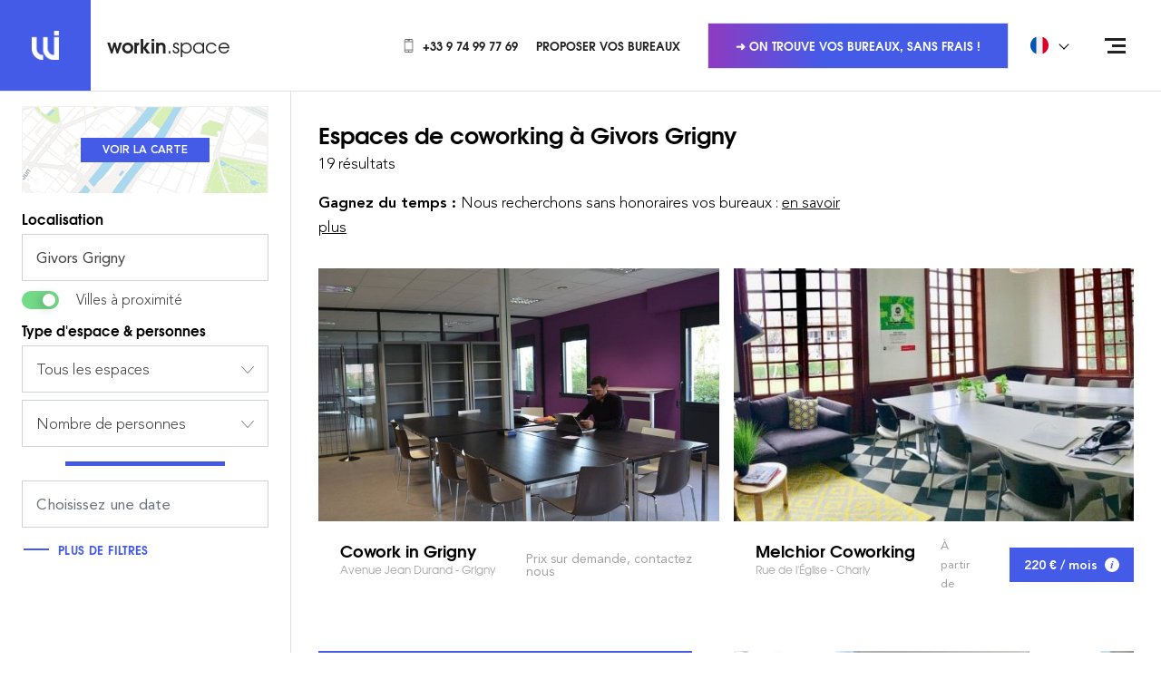

--- FILE ---
content_type: text/html; charset=UTF-8
request_url: https://workin.space/coworking/france/rhone-69/givors-grigny-69520
body_size: 29683
content:
<!doctype html>
<html dir="ltr" lang="fr" data-lang="" data-template="search-city" data-template-source="workin">
<head>
<script>
	var galaxyInfo = {
		website_id: 122,
        tvs: 0,
	    cms_id: 1910,
	    iso: "fr_FR",
	    local: "fr",
	    traduction_id: 2,
	    env: "prod",
	    domain_unique_id: "58a360f01ae516667316d353966677f7",
	    proxy_url: "https://pixie.workin.space",
	    proxy_key: "62a8170557dcdf52a7b3d7319bc5708a",
	    proxy_url_lead: "https://pixie.workin.space/leads?key=62a8170557dcdf52a7b3d7319bc5708a&glx-website-id=122&glx-trad-id=2",
	    proxy_user_pool_id: "eu-west-3_GaGkuEeeP",
	    item_previous:"",
	    item_current:"",
	    item_next_item:"",
	    item_count:"0",
	    auto_visibility_start: "",
	    auto_visibility_end: "",
	    visibility_redirect_url: "",
	    locales_theme:"/json/locale/122/27/2",
	    live_website: true,
	    backstage: "https://www.workin-space.pro"
	}
	</script>
<meta name="viewport" content="width=device-width, initial-scale=1">

<link rel="stylesheet" href="/css/custom/122/27/main/bc209ff4bdaaa0d097eac47df06da106/main.css">



<script> 
    var dir = '/integration/workin/public';
    var localesPath = '/json/locale/122/27/2';
</script>
<link type="image/x-icon" href="https://image.workin.space/wipng-7ika8928ycgsfo28sh50t92ck/favicon.png" rel="shortcut icon"/>
<!--
██     ██  ██████  ██████  ██   ██ ██ ███    ██    ███████ ██████   █████   ██████ ███████ 
██     ██ ██    ██ ██   ██ ██  ██  ██ ████   ██    ██      ██   ██ ██   ██ ██      ██      
██  █  ██ ██    ██ ██████  █████   ██ ██ ██  ██    ███████ ██████  ███████ ██      █████   
██ ███ ██ ██    ██ ██   ██ ██  ██  ██ ██  ██ ██         ██ ██      ██   ██ ██      ██      
 ███ ███   ██████  ██   ██ ██   ██ ██ ██   ████ ██ ███████ ██      ██   ██  ██████ ███████  
-->
<!-- Matomo Tag Manager -->
<script>
  var _mtm = window._mtm = window._mtm || [];
  _mtm.push({'mtm.startTime': (new Date().getTime()), 'event': 'mtm.Start'});
  (function() {
    var d=document, g=d.createElement('script'), s=d.getElementsByTagName('script')[0];
    g.async=true; g.src='https://cdn.matomo.cloud/workin.matomo.cloud/container_gKvzOBkC.js'; s.parentNode.insertBefore(g,s);
  })();
</script>
<!-- End Matomo Tag Manager -->


<style>
.list-links { font-size: 12px; } .section-banner .section__inner { max-width: 550px; } .section-coworking { margin: 100px 0 100px; } .section-price { margin: 120px 0 100px; } .card .card-body .card-header .card-meta { font-size: 14px; } .card .card-body .card-header .card-subtitle  { font-size: 13px; margin: unset; line-height: 20px;} .article__entry img { margin-left: 25px; } .article__entry p+ul, .section-includes .section__content ul { } .article__entry p+ul, .section-includes .section__content ul{ list-style: none; padding: 0; } .article__entry p+ul li, .section-includes .section__content ul li{ padding-left: 37px; position: relative; } .article__entry p+ul li:before, .section-includes .section__content ul li:before { content: ''; position: absolute; top: 10px; left: 20px; width: 6px; height: 6px; border: 1px solid #445be7; } .section-includes .section__content ul { margin-top: 20px; margin-bottom: 20px; } .section-includes .section__content ul { list-style: none; padding: 0; } .section-includes .section__content ul li { padding-left: 37px; position: relative; } .section-includes .section__content ul li:before { content: ''; position: absolute; top: 15px; left: 20px; width: 6px; height: 6px; border: 1px solid #445be7; } .section-map .section__foot-right { width:400px; } .article__info .breadcrumb-container { margin-bottom:30px; } .article__image span, .box .box__image a, .grid-item__image a, .slider-gallery .slider__slide a { background: rgba (68,91,231,0.4);} .property__image .property-info { background: rgba(68,91,231,0.4); } .hero-link:hover { color: #ffffff; } .section-features{ margin: 30px 0; } .section-text { padding: 30px 0; } .section-callout { margin-bottom: 50px;} .section-space { margin: 70px 0 95px;} .section-intro .section__container .section__content .section__header .section__title {font-size: 27px;display: block;}

/*
#filters-aside > div > div.py-2.px-4 > div:nth-child(8) > label { display:none;}
#filters-aside > div > div.py-2.px-4 > div:nth-child(5) > label { display:none;}

#filters-aside > div > div.py-2.px-4 > div.d-none.d-md-block.mb-3 > hr { display:none;}
*/
.bg-pink-500 {z-index: 500;}


/* BLOC OFFER */
.js-module-offers-index .active .active\:text-blue-500 {
    color: #fff !important;
}

.js-module-offers-index .active\:border-blue-500.active {
    border-color: #445be7 !important;
    background-color: #445be7 !important;
  
}
.js-module-offers-index .border-transparent {
    border-color: #445be7 !important;
}

.js-module-offers-index .text-gray-500 {
    color: #445be7 !important;
}

/* BLOC OFFER */


.feature__icon {
    height: 80px;
}


div.wrapper > section > div > div > div > header > h1 > span.section__title {
        line-height: 1.2em;
  font-size: 20px !important;
}
div.wrapper > section > div > div > div > header > h1 > span.section__subtitle {
        line-height: 1.2em;
  font-size: 20px !important;
}

li.col-md-3 {
       filter: grayscale(100%);
}


.h-full .pr-4 {
      margin-right: 0.5em;
}


</style>

<script>
 //SPACE ID: DURATION ID
var matchingDurations = {
  8: 3,
}
</script>

<title>Espaces de Coworking Givors Grigny : Location de Bureaux clés en main à Givors Grigny en 2026</title>
<meta name="description" content="Location de bureaux dans des espaces de coworking à Givors Grigny en 2026. Trouvez vos bureaux privatifs ou en open space à Givors Grigny. Réservez en ligne une salle de réunion ou un poste de travail à la journée" />
<meta name="keywords" content="" />
<meta property="og:site_name" content="workin.space WEBSITE" />
<meta http-equiv="content-type" content="text/html; charset=UTF-8" />
<meta name="robots" content="index, follow" />
<link rel="canonical" href="https://workin.space/coworking/france/rhone-69/givors-grigny-69520" />
<link rel="alternate" href="https://workin.space/coworking/france/rhone-69/givors-grigny-69520" hreflang="fr" />
<link rel="alternate" href="https://workin.space/en/coworking/france/rhone-69/givors-grigny-69520" hreflang="en" />
<link rel="alternate" href="https://workin.space/es/coworking/francia/rodano/givors-grigny-69520" hreflang="es" />
<link rel="alternate" href="https://workin.space/de/coworking/frankreich/rhone/givors-grigny-69520" hreflang="de" />
<link rel="alternate" href="https://workin.space/nl/coworking/frankrijk/rhone/givors-grigny-69520" hreflang="nl" />
<link rel="alternate" href="https://workin.space/pt/coworking/franca/rodano/givors-grigny-69520" hreflang="pt" />
<meta property="og:url" content="/coworking/france/rhone-69/givors-grigny-69520" />
<meta property="og:title" content="Espaces de Coworking Givors Grigny : Location de Bureaux clés en main à Givors Grigny en 2026" />
<meta property="og:description" content="Location de bureaux dans des espaces de coworking à Givors Grigny en 2026. Trouvez vos bureaux privatifs ou en open space à Givors Grigny. Réservez en ligne une salle de réunion ou un poste de travail à la journée" />
<meta property="og:locale" content="fr_FR" />
<script type="application/ld+json">{"@context":"https:\/\/schema.org","@type":"BreadcrumbList","itemListElement":[{"@type":"ListItem","position":1,"item":{"@id":"https:\/\/workin.space\/","name":"Workin&period;space"}},{"@type":"ListItem","position":2,"item":{"@id":"https:\/\/workin.space\/coworking","name":"Coworking"}},{"@type":"ListItem","position":3,"item":{"@id":"https:\/\/workin.space\/coworking\/france","name":"France"}},{"@type":"ListItem","position":4,"item":{"@id":"https:\/\/workin.space\/coworking\/france\/rhone-69","name":"Rh&ocirc;ne"}},{"@type":"ListItem","position":5,"item":{"@id":"https:\/\/workin.space\/coworking\/france\/rhone-69\/givors-grigny-69520","name":"Givors grigny"}}]}</script>
<script>var websiteID = 122;</script>
<script>var cms = 1910</script>

<style>
/* For WYSIWYG content, CSS class are added to figure/images instead of relying only on inline style attribute. These images have the class "glx-cke5-image" added so we can target them safely. */
figure.image_resized.glx-cke5-image[style*="width"] img {
    width: 100%;
    height: auto;
}
</style>
<script>_dynamic_base = "https://dynamic.workin-space.pro"</script>

                <link rel="preload" as="image" href="https://image.workin.space/wijpeg-bmkj74grueuqzvb9rqsoyepvu/cowork-in-grigny-coworking-grigny-givors-0004_standard.jpg?crop=84%2C0%2C1333%2C1000&width=700" fetchpriority="high">
            </head>
<script>
	window.jsonUrls = {
        coworkings: 'key=coworkings-27-fr-122',
        offers: 'key=offers-27-fr-122',
        category_espace: '/json/search/27/2/category_espace.json',
        category_duree: '/json/search/27/2/category_duree.json',
        category_service: '/json/search/27/2/category_service.json',
        locations: '/json/search/27/2/locations.json',
    }

	window.configSearch = {}
</script>

<body id="template-id--1910" class="g_search-city no-js">
<script>document.body.classList.remove("no-js");document.body.classList.add('js-loading');</script>

<script>
window.searchCategoriesConfig = {}
</script>
    <script>
        window.searchCategoriesConfig['2'] = '\/private-offices'
    </script>


    <script>
        window.searchCategoriesConfig['1'] = '\/day-coworking'
    </script>


    <script>
        window.searchCategoriesConfig['6'] = '\/dedicated-desk'
    </script>


    <script>
        window.searchCategoriesConfig['4'] = '\/managed-offices'
    </script>


    <script>
        window.searchCategoriesConfig['10'] = '\/events'
    </script>


    <script>
        window.searchCategoriesConfig['8'] = '\/meeting-rooms'
    </script>



<script>
	var glxMapConfig = {
        map: {
            styles: '[{\"featureType\":\"administrative\",\"elementType\":\"labels\",\"stylers\":[{\"visibility\":\"off\"}]},{\"featureType\":\"administrative.locality\",\"elementType\":\"labels\",\"stylers\":[{\"visibility\":\"on\"}]},{\"featureType\":\"administrative.locality\",\"elementType\":\"labels.text.fill\",\"stylers\":[{\"color\":\"#867d7d\"}]},{\"featureType\":\"administrative.neighborhood\",\"elementType\":\"labels\",\"stylers\":[{\"visibility\":\"on\"}]},{\"featureType\":\"administrative.neighborhood\",\"elementType\":\"labels.text.fill\",\"stylers\":[{\"color\":\"#8f8282\"}]},{\"featureType\":\"administrative.land_parcel\",\"elementType\":\"all\",\"stylers\":[{\"visibility\":\"on\"}]},{\"featureType\":\"landscape\",\"elementType\":\"all\",\"stylers\":[{\"visibility\":\"on\"}]},{\"featureType\":\"landscape.man_made\",\"elementType\":\"geometry.fill\",\"stylers\":[{\"visibility\":\"on\"},{\"hue\":\"#ff4600\"}]},{\"featureType\":\"landscape.natural\",\"elementType\":\"geometry.fill\",\"stylers\":[{\"hue\":\"#00ff4e\"}]},{\"featureType\":\"poi.attraction\",\"elementType\":\"all\",\"stylers\":[{\"visibility\":\"off\"}]},{\"featureType\":\"poi.attraction\",\"elementType\":\"labels\",\"stylers\":[{\"visibility\":\"off\"}]},{\"featureType\":\"poi.business\",\"elementType\":\"all\",\"stylers\":[{\"visibility\":\"on\"}]},{\"featureType\":\"poi.business\",\"elementType\":\"labels\",\"stylers\":[{\"visibility\":\"simplified\"}]},{\"featureType\":\"poi.business\",\"elementType\":\"labels.icon\",\"stylers\":[{\"visibility\":\"off\"}]},{\"featureType\":\"poi.government\",\"elementType\":\"all\",\"stylers\":[{\"visibility\":\"off\"}]},{\"featureType\":\"poi.government\",\"elementType\":\"labels\",\"stylers\":[{\"visibility\":\"off\"}]},{\"featureType\":\"poi.medical\",\"elementType\":\"all\",\"stylers\":[{\"visibility\":\"off\"}]},{\"featureType\":\"poi.medical\",\"elementType\":\"labels\",\"stylers\":[{\"visibility\":\"off\"}]},{\"featureType\":\"poi.park\",\"elementType\":\"all\",\"stylers\":[{\"visibility\":\"on\"}]},{\"featureType\":\"poi.park\",\"elementType\":\"geometry.fill\",\"stylers\":[{\"hue\":\"#62ff00\"}]},{\"featureType\":\"poi.park\",\"elementType\":\"labels\",\"stylers\":[{\"visibility\":\"on\"}]},{\"featureType\":\"poi.park\",\"elementType\":\"labels.icon\",\"stylers\":[{\"visibility\":\"off\"}]},{\"featureType\":\"poi.place_of_worship\",\"elementType\":\"all\",\"stylers\":[{\"visibility\":\"off\"}]},{\"featureType\":\"poi.place_of_worship\",\"elementType\":\"labels\",\"stylers\":[{\"visibility\":\"off\"}]},{\"featureType\":\"poi.school\",\"elementType\":\"all\",\"stylers\":[{\"visibility\":\"off\"}]},{\"featureType\":\"poi.school\",\"elementType\":\"labels\",\"stylers\":[{\"visibility\":\"off\"}]},{\"featureType\":\"poi.school\",\"elementType\":\"labels.icon\",\"stylers\":[{\"visibility\":\"off\"}]},{\"featureType\":\"poi.sports_complex\",\"elementType\":\"all\",\"stylers\":[{\"visibility\":\"on\"}]},{\"featureType\":\"poi.sports_complex\",\"elementType\":\"labels.icon\",\"stylers\":[{\"visibility\":\"off\"}]},{\"featureType\":\"road\",\"elementType\":\"all\",\"stylers\":[{\"visibility\":\"on\"}]},{\"featureType\":\"road\",\"elementType\":\"labels\",\"stylers\":[{\"visibility\":\"off\"}]},{\"featureType\":\"road.highway\",\"elementType\":\"geometry.fill\",\"stylers\":[{\"hue\":\"#ff8d00\"},{\"lightness\":\"50\"}]},{\"featureType\":\"road.arterial\",\"elementType\":\"labels.text\",\"stylers\":[{\"visibility\":\"on\"},{\"lightness\":\"35\"}]},{\"featureType\":\"road.local\",\"elementType\":\"labels.text\",\"stylers\":[{\"visibility\":\"simplified\"},{\"lightness\":\"35\"}]},{\"featureType\":\"transit\",\"elementType\":\"labels.icon\",\"stylers\":[{\"color\":\"#605757\"}]},{\"featureType\":\"transit.line\",\"elementType\":\"labels.icon\",\"stylers\":[{\"color\":\"#605757\"}]},{\"featureType\":\"transit.station\",\"elementType\":\"labels.text.fill\",\"stylers\":[{\"color\":\"#5b5050\"}]},{\"featureType\":\"transit.station\",\"elementType\":\"labels.icon\",\"stylers\":[{\"color\":\"#605757\"}]},{\"featureType\":\"transit.station.airport\",\"elementType\":\"labels.icon\",\"stylers\":[{\"color\":\"#605757\"}]},{\"featureType\":\"transit.station.bus\",\"elementType\":\"labels.icon\",\"stylers\":[{\"color\":\"#605757\"}]},{\"featureType\":\"transit.station.rail\",\"elementType\":\"labels.icon\",\"stylers\":[{\"color\":\"#dc1919\"}]},{\"featureType\":\"water\",\"elementType\":\"geometry.fill\",\"stylers\":[{\"hue\":\"#00c8ff\"}]},{\"featureType\":\"water\",\"elementType\":\"labels.text.fill\",\"stylers\":[{\"color\":\"#3a85ad\"}]}]',
        },
        load: {
			apiKey: 'AIzaSyBVZXVJy6ZeZGmQky93GBGJhUnLVhNwRX4',
            version: 'v3',
            libraries: ['places']
        },
		assets: [{
            type: 'script',
            url: '/integration/workin/public/vendor/infobox.min.js'
        }, {
            type: 'script',
            url: '/integration/workin/public/vendor/cluster.min.js'
        }],
        icons: {
            pin: {
                default: '/integration/workin/public/images/svgs/marker.svg',
                active: '/integration/workin/public/images/svgs/marker-active.svg'
            },
            cluster: {
                default: '/integration/workin/public/images/svgs/cluster.svg',
                active: '/integration/workin/public/images/svgs/cluster-active.svg'
            }
        }
	}
</script>
<script>
    window.routes = {
        conferences: '\/salle-reunion',
        bookingWebsite: 'https:\/\/booking.workin.space\/'
    }
</script>
<script>
    window.offersCapacitiesConfig = {
        minMarginPercent: '10',
        maxMarginPercent: '30',
    }    
</script>
<span hidden>
	[data-uri]
	[data-uri]
</span>

<div class="wrapper internal-page">
	<header id="main-header" class="header header--home header-alt">
		<div class="d-flex align-items-center justify-content-between">
			<div class="header__scroll">
				<a href="/"  class="logo">
    <span>
        <img src="[data-uri]" alt="Coworking" width="31" height="32" fetchpriority="1">
    </span>

    
        <p><strong>workin</strong>.space</p>

    
</a>

<a href="/"  class="logo logo--scroll">
    <span>
        <img src="[data-uri]" alt="Coworking" width="31" height="32" loading="lazy">
    </span>

    
        <p><strong>workin</strong>.space</p>

    
</a>
			</div><!-- /.header__scroll -->

			<div class="header__content">
				<nav class="header-nav">
    <ul class="list-unstyled">
<li>
    
        <a href="tel:+33974997769"  class="link d-flex align-items-center">
            
                <img src="[data-uri]" alt="Phone Icon" class="icon">
                <img src="[data-uri]" alt="Phone Icon" class="icon icon-reversed">
            

            +33 9 74 99 77 69
        </a>
    
</li>
<li>
    
        <a href="/partenaires"  class="link d-flex align-items-center">
            

            Proposer vos bureaux
        </a>
    
</li>
<li>
    
</li>
    </ul>
</nav>


				
    <div class="header-actions">
        <a data-href="/demande-sur-mesure"  class="btn-transparent d-none d-lg-block">
            ➜ On trouve vos bureaux, sans frais !
        </a>
    </div>


				<div class="d-none d-md-block">
					
    <div class="dropdown dropdown--language">
        <button type="button" class="dropdown-toggle d-flex align-items-center w-full bg-transparent border-0 py-2" data-toggle="dropdown">
            <img src="https://image.workin.space/wisvg-8wuicxl1kfhea10qq5l9o0euo/francais.svg" alt="Français" class="w-5 mr-4" width="20" height="20" fetchpriority="high">
            <span class="font-heading text-sm font-bold text-uppercase leading-none">Français</span>
        </button>

        <ul class="dropdown-menu w-full" role="tablist">
            <li role="tab">
                <a class="dropdown-item d-flex align-items-center no-underline" disabled>
                    <img src="https://image.workin.space/wisvg-8wuicxl1kfhea10qq5l9o0euo/francais.svg" alt="Français" class="w-5 mr-4" width="20" height="20" loading="lazy">
                    <span class="font-heading text-xs font-bold text-uppercase leading-none">Français</span>
                </a>
            </li>

                            <li role="tab">
                    <a class="dropdown-item d-flex align-items-center no-underline" href="/en/coworking/france/rhone-69/givors-grigny-69520" loading="lazy">
                        <img src="https://image.workin.space/wipng-a3xa89bda3hpdprw7tbc597im/english.png" alt="English" class="w-5 mr-4" width="20" height="20">
                        <span class="font-heading text-xs font-bold text-uppercase leading-none">English</span>
                    </a>
                </li>
                            <li role="tab">
                    <a class="dropdown-item d-flex align-items-center no-underline" href="/es/coworking/francia/rodano/givors-grigny-69520" loading="lazy">
                        <img src="https://image.workin.space/wisvg-38bfyr3nsu3in1vtzb7thfxeg/espanol.svg" alt=" Español" class="w-5 mr-4" width="20" height="20">
                        <span class="font-heading text-xs font-bold text-uppercase leading-none"> Español</span>
                    </a>
                </li>
                            <li role="tab">
                    <a class="dropdown-item d-flex align-items-center no-underline" href="/de/coworking/frankreich/rhone/givors-grigny-69520" loading="lazy">
                        <img src="https://image.workin.space/wisvg-csopzaua4j21h1sban3smwqxu/deutsch.svg" alt="Deutsch" class="w-5 mr-4" width="20" height="20">
                        <span class="font-heading text-xs font-bold text-uppercase leading-none">Deutsch</span>
                    </a>
                </li>
                            <li role="tab">
                    <a class="dropdown-item d-flex align-items-center no-underline" href="/nl/coworking/frankrijk/rhone/givors-grigny-69520" loading="lazy">
                        <img src="https://image.workin.space/wisvg-eaguoi5jxuosjinrfrchcz5ts/nederlands.svg" alt="Dutch" class="w-5 mr-4" width="20" height="20">
                        <span class="font-heading text-xs font-bold text-uppercase leading-none">Dutch</span>
                    </a>
                </li>
                            <li role="tab">
                    <a class="dropdown-item d-flex align-items-center no-underline" href="/pt/coworking/franca/rodano/givors-grigny-69520" loading="lazy">
                        <img src="https://image.workin.space/wisvg-6o2nfuapeaitp4svsuaj3rq17/portugues.svg" alt="Português" class="w-5 mr-4" width="20" height="20">
                        <span class="font-heading text-xs font-bold text-uppercase leading-none">Português</span>
                    </a>
                </li>
                    </ul>
    </div>


				</div>
			</div><!-- /.header__content -->
		</div>

		<div class="nav">
			<button type="button" class="nav-trigger nav-trigger-alt" aria-label="Open menu">
				<span></span>
				<span></span>
				<span></span>
			</button>
	
			<div class="nav__menu">
				<a href="/" class="logo-small d-md-none">
					<span>
						<img src="[data-uri]" alt="Coworking" width="31" height="32">
					</span>
				</a>
	
				<div class="nav__menu-inner">
					<div class="w-full">
						<nav class="nav-inner">
	<ul>

	<li>
		<a href="/">
			Accueil
		</a>

		
	</li>

	<li>
		<a href="/concept">
			Concept
		</a>

		
	</li>

	<li>
		<a href="/coworking">
			Espaces de Coworking
		</a>

		
	</li>

	<li>
		<a href="/demande-sur-mesure">
			Solution sur mesure
		</a>

		
	</li>

	<li>
		<a href="/actualites">
			Actualités
		</a>

		
	</li>

	<li>
		<a href="/immobilier-entreprise">
			Guides
		</a>

		
	</li>

	<li>
		<a data-href="/contact">
			Contact
		</a>

		
	</li>
	</ul>
</nav><!-- /.nav -->


						<div class="d-md-none">
							<hr>
						
							
    <div class="dropdown dropdown--language">
        <button type="button" class="dropdown-toggle d-flex align-items-center w-full bg-transparent border-0 py-2" data-toggle="dropdown">
            <img src="https://image.workin.space/wisvg-8wuicxl1kfhea10qq5l9o0euo/francais.svg" alt="Français" class="w-5 mr-4" width="20" height="20" fetchpriority="high">
            <span class="font-heading text-sm font-bold text-uppercase leading-none">Français</span>
        </button>

        <ul class="dropdown-menu w-full" role="tablist">
            <li role="tab">
                <a class="dropdown-item d-flex align-items-center no-underline" disabled>
                    <img src="https://image.workin.space/wisvg-8wuicxl1kfhea10qq5l9o0euo/francais.svg" alt="Français" class="w-5 mr-4" width="20" height="20" loading="lazy">
                    <span class="font-heading text-xs font-bold text-uppercase leading-none">Français</span>
                </a>
            </li>

                            <li role="tab">
                    <a class="dropdown-item d-flex align-items-center no-underline" href="/en/coworking/france/rhone-69/givors-grigny-69520" loading="lazy">
                        <img src="https://image.workin.space/wipng-a3xa89bda3hpdprw7tbc597im/english.png" alt="English" class="w-5 mr-4" width="20" height="20">
                        <span class="font-heading text-xs font-bold text-uppercase leading-none">English</span>
                    </a>
                </li>
                            <li role="tab">
                    <a class="dropdown-item d-flex align-items-center no-underline" href="/es/coworking/francia/rodano/givors-grigny-69520" loading="lazy">
                        <img src="https://image.workin.space/wisvg-38bfyr3nsu3in1vtzb7thfxeg/espanol.svg" alt=" Español" class="w-5 mr-4" width="20" height="20">
                        <span class="font-heading text-xs font-bold text-uppercase leading-none"> Español</span>
                    </a>
                </li>
                            <li role="tab">
                    <a class="dropdown-item d-flex align-items-center no-underline" href="/de/coworking/frankreich/rhone/givors-grigny-69520" loading="lazy">
                        <img src="https://image.workin.space/wisvg-csopzaua4j21h1sban3smwqxu/deutsch.svg" alt="Deutsch" class="w-5 mr-4" width="20" height="20">
                        <span class="font-heading text-xs font-bold text-uppercase leading-none">Deutsch</span>
                    </a>
                </li>
                            <li role="tab">
                    <a class="dropdown-item d-flex align-items-center no-underline" href="/nl/coworking/frankrijk/rhone/givors-grigny-69520" loading="lazy">
                        <img src="https://image.workin.space/wisvg-eaguoi5jxuosjinrfrchcz5ts/nederlands.svg" alt="Dutch" class="w-5 mr-4" width="20" height="20">
                        <span class="font-heading text-xs font-bold text-uppercase leading-none">Dutch</span>
                    </a>
                </li>
                            <li role="tab">
                    <a class="dropdown-item d-flex align-items-center no-underline" href="/pt/coworking/franca/rodano/givors-grigny-69520" loading="lazy">
                        <img src="https://image.workin.space/wisvg-6o2nfuapeaitp4svsuaj3rq17/portugues.svg" alt="Português" class="w-5 mr-4" width="20" height="20">
                        <span class="font-heading text-xs font-bold text-uppercase leading-none">Português</span>
                    </a>
                </li>
                    </ul>
    </div>


						</div>
					</div>	
	
					<div class="w-full">
						<div class="socials">
	<p> </p>

	<ul>
		

		

		
			<li>
				<a data-href="https://linkedin.com/company/workin-space" target="_blank" >
					<img src="[data-uri]" alt="Linkedin Icon" loading="lazy">
				</a>
			</li>
		

		

		
	</ul>
</div>
					</div>
				</div><!-- /.header__menu-inner -->
			</div><!-- /.header__menu -->
		</div><!-- /.header__nav -->
	</header><!-- /.header -->

<div class="main">
	
	

	
            
            
        
        
        
    


    


<script>
    window.configSearch = {
        title: 'Espaces de coworking',
        entry: '<p><strong>Gagnez du temps :&nbsp;<\/strong>Nous recherchons sans honoraires&nbsp;vos bureaux&nbsp;:&nbsp;<a href=\"/demande-sur-mesure\">en savoir plus<\/a><\/p>\r\n',
        selectedLocation: {
            id: '265',
            place_id: 'ChIJbVgxYwLk9EcR8CO75CqrCAQ,ChIJk6ycy_Pm9EcR8HPkQS6rCBw',
            formatted_address: 'Givors Grigny',
            latitude: '45.60994',
            longitude: '4.79277',
            types: ['city'],
            is_radius: '1',
            radius: '15' || '15' || 50
        },
        selectedCategory: '',
        selectedBudgetDuration: '1',
        selectedSort: '' || '',
        radiusDefault: '3' || 20,
        radiusNearby: '15' || 50,
        limit: '60',
        searchRedirection: '\/private-offices'
    }
</script>


    <span class="hidden">
    
        
    
</span>

<section class="section my-0 border-top relative">
    <div class="js-coworkings-finder-static-container js-parent-filters-stickit d-flex justify-content-end w-full <sm:flex-column">
        <div class="js-coworkings-finder-static-filters w-full max-w-80 <sm:max-w-none <sm:h-42">
            <div id="id-0cc1895dbc6d17d80c0fc53d95cd8724" class="js-coworkings-finder" data-props-count="19"></div>
        </div>

        <div class="js-coworkings-finder-static-content tab-content border-left position-relative <sm:border-l-0 <sm:w-full" style="width: calc(100% - 20rem);">
            <div class="tab-pane fade show active" id="list-pane" role="tabpanel" aria-labelledby="BlockList">
                <div class="py-4">
                    <div class="container-fluid <sm:px-0">
                        <header class="py-2 d-none d-md-block">
                            <div class="row">
                                <div class="col-12 col-lg-8 mb-4">
                                    
                                        <h1 class="h3 mb-1">
                                            Espaces de coworking
                
                                            
                                                <span class="js-destination-label">
                                                    à
                                                    
                                                    Givors Grigny 
                                                </span>
                                            
                                        </h1>
                                    
                
                                    <p class="mb-0">
                                        <span>
                                            
                                                19 résultats
                                            
                                        </span>
                                    </p>
                
                                    
                                        <div class="js-dynamic-locale mt-3 wysiwyg" data-name="Givors Grigny">
                                            <p><strong>Gagnez du temps :&nbsp;</strong>Nous recherchons sans honoraires&nbsp;vos bureaux&nbsp;:&nbsp;<a href="/demande-sur-mesure">en savoir plus</a></p>

                                        </div>
                                    
                                </div><!-- /.col -->
                            </div><!-- /.row -->
                        </header><!-- /.section__head -->

                        <div class="section__entry">
                            <ul class="row list-unstyled">
                                                                                                            
                
                                        <li class="col-xl-6 mb-5">
                                            <div class="card d-flex flex-column h-full">
    <div class="card-thumb z-3">
        
            <a href="/coworking/france/rhone-69/grigny/cowork-in-grigny" target="_blank" class="card-link">Cowork in Grigny Avenue Jean Durand</a>
        

        
            

            <img src="https://image.workin.space/wijpeg-bmkj74grueuqzvb9rqsoyepvu/cowork-in-grigny-coworking-grigny-givors-0004_standard.jpg?crop=84%2C0%2C1333%2C1000&width=700" alt="" fetchpriority="high">
        

        

        <span class="card-overlay"></span>
    </div>

    <div class="row h-full">
        <div class="col-6">
            
                <header class="pl-4 <lg:pb-4" style="padding-top: 22px;">
                    <a href="/coworking/france/rhone-69/grigny/cowork-in-grigny" target="_blank" class="no-underline">
                        <h2 class="d-flex flex-column">
                            <span class="h6 text-lg mb-1">Cowork in Grigny</span>

                            <span class="text-xs font-weight-light text-gray-400 leading-none">
                                Avenue Jean Durand - Grigny                            </span>
                        </h2>
                    </a>
                </header>
            
        </div>

        <div class="col-6 position-static">
            <div class="h-full">
                
                    <span class="text-sm font-weight-medium text-gray-400 leading-none d-flex h-full align-items-center">
                        Prix sur demande, contactez nous
                    </span>
                
            </div>
        </div>
    </div>
</div>
                                        </li>
                                                                            
                
                                        <li class="col-xl-6 mb-5">
                                            <div class="card d-flex flex-column h-full">
    <div class="card-thumb z-3">
        
            <a href="/coworking/france/rhone-69/charly/melchior-coworking" target="_blank" class="card-link">Melchior Coworking Rue de l'Église</a>
        

        
            <img data-src="https://image.workin.space/wijpeg-92so2d321puzgd7hq7oq9emjp/melchior-coworking-grigny-givors-0001_standard.jpg?crop=86%2C0%2C529%2C397&width=700" alt="" class="lazyload">
        

        

        <span class="card-overlay"></span>
    </div>

    <div class="row h-full">
        <div class="col-6">
            
                <header class="pl-4 <lg:pb-4" style="padding-top: 22px;">
                    <a href="/coworking/france/rhone-69/charly/melchior-coworking" target="_blank" class="no-underline">
                        <h2 class="d-flex flex-column">
                            <span class="h6 text-lg mb-1">Melchior Coworking</span>

                            <span class="text-xs font-weight-light text-gray-400 leading-none">
                                Rue de l'Église - Charly                            </span>
                        </h2>
                    </a>
                </header>
            
        </div>

        <div class="col-6 position-static">
            <div class="h-full">
                
                    <div class="w-full h-full py-2 d-flex align-items-center justify-content-end justify-content-end <sm:flex-column <sm:align-items-end <sm:justify-content-center">
                        <div class="pr-4 font-weight-medium text-gray-400 d-flex align-items-center py-2 <sm:px-0 <sm:pt-0" style="font-size:13px">
                            À partir de
                        </div>

                        <div class="bg-blue-500 text-white py-2 px-3 flex-shrink-0 text-right text-sm font-weight-bold d-flex align-items-center">
                            <span class="whitespace-nowrap mr-2">
                                220 € / mois                            </span>

                            <div class="d-inline-flex rounded-circle bg-white d-flex align-items-center justify-content-center w-4 h-4">
                                <i class="d-inline-flex text-blue-500 w-2 h-2">
                                    <svg xmlns="http://www.w3.org/2000/svg" fill="currentColor" width="4.699" height="11.17" viewBox="0 0 4.699 11.17">
    <path d="M12.518,3.027a1.126,1.126,0,0,0,2.252,0,1.126,1.126,0,0,0-2.252,0ZM10.081,6.848a5.325,5.325,0,0,0,0,.659l.982-1.182c.2-.223.438-.378.558-.336a.255.255,0,0,1,.147.315l-1.626,5.385c-.187.629.167,1.247,1.03,1.389,1.264,0,2.015-.855,2.753-1.964a5.421,5.421,0,0,0,.017-.679l-.982,1.182c-.2.223-.456.378-.577.337a.253.253,0,0,1-.154-.286l1.637-5.41a1.106,1.106,0,0,0-1.016-1.392,4.2,4.2,0,0,0-2.774,1.983Z" transform="translate(-10.071 -1.907)"/>
</svg>
                                </i>
                            </div>
                        </div>
                    </div>
                
            </div>
        </div>
    </div>
</div>
                                        </li>
                                                                            
                                            <li class="col-xl-6 mb-5 insert-container" hidden></li>
                                        
                
                                        <li class="col-xl-6 mb-5">
                                            <div class="card d-flex flex-column h-full">
    <div class="card-thumb z-3">
        
            <a href="/coworking/france/rhone-69/venissieux-69200/coworking-saint-symphorien-d-ozon" target="_blank" class="card-link">Coworking Saint-Symphorien d'Ozon Rue Jean Macé</a>
        

        
            <img data-src="https://image.workin.space/wijpeg-ecdck6fpkbe2dkxy633du7t7w/coworking-saint-symphorien-ozon-coworking-venissieux-0002_standard.jpg?crop=112%2C0%2C1777%2C1333&width=700" alt="" class="lazyload">
        

        

        <span class="card-overlay"></span>
    </div>

    <div class="row h-full">
        <div class="col-6">
            
                <header class="pl-4 <lg:pb-4" style="padding-top: 22px;">
                    <a href="/coworking/france/rhone-69/venissieux-69200/coworking-saint-symphorien-d-ozon" target="_blank" class="no-underline">
                        <h2 class="d-flex flex-column">
                            <span class="h6 text-lg mb-1">Coworking Saint-Symphorien d'Ozon</span>

                            <span class="text-xs font-weight-light text-gray-400 leading-none">
                                Rue Jean Macé - Vénissieux                            </span>
                        </h2>
                    </a>
                </header>
            
        </div>

        <div class="col-6 position-static">
            <div class="h-full">
                
                    <div class="w-full h-full py-2 d-flex align-items-center justify-content-end justify-content-end <sm:flex-column <sm:align-items-end <sm:justify-content-center">
                        <div class="pr-4 font-weight-medium text-gray-400 d-flex align-items-center py-2 <sm:px-0 <sm:pt-0" style="font-size:13px">
                            À partir de
                        </div>

                        <div class="bg-blue-500 text-white py-2 px-3 flex-shrink-0 text-right text-sm font-weight-bold d-flex align-items-center">
                            <span class="whitespace-nowrap mr-2">
                                400 € / mois                            </span>

                            <div class="d-inline-flex rounded-circle bg-white d-flex align-items-center justify-content-center w-4 h-4">
                                <i class="d-inline-flex text-blue-500 w-2 h-2">
                                    <svg xmlns="http://www.w3.org/2000/svg" fill="currentColor" width="4.699" height="11.17" viewBox="0 0 4.699 11.17">
    <path d="M12.518,3.027a1.126,1.126,0,0,0,2.252,0,1.126,1.126,0,0,0-2.252,0ZM10.081,6.848a5.325,5.325,0,0,0,0,.659l.982-1.182c.2-.223.438-.378.558-.336a.255.255,0,0,1,.147.315l-1.626,5.385c-.187.629.167,1.247,1.03,1.389,1.264,0,2.015-.855,2.753-1.964a5.421,5.421,0,0,0,.017-.679l-.982,1.182c-.2.223-.456.378-.577.337a.253.253,0,0,1-.154-.286l1.637-5.41a1.106,1.106,0,0,0-1.016-1.392,4.2,4.2,0,0,0-2.774,1.983Z" transform="translate(-10.071 -1.907)"/>
</svg>
                                </i>
                            </div>
                        </div>
                    </div>
                
            </div>
        </div>
    </div>
</div>
                                        </li>
                                                                            
                
                                        <li class="col-xl-6 mb-5">
                                            <div class="card d-flex flex-column h-full">
    <div class="card-thumb z-3">
        
            <a href="/coworking/france/rhone-69/brignais/mywo-lyon-brignais" target="_blank" class="card-link">myWO Lyon Brignais Route de Lyon</a>
        

        
            <img data-src="https://image.workin.space/wijpeg-7ha2n7p7xkz798mbd24ym3lxb/mywo-lyon-brignais-000-4_standard.jpg?crop=50%2C0%2C800%2C600&width=700" alt="" class="lazyload">
        

        

        <span class="card-overlay"></span>
    </div>

    <div class="row h-full">
        <div class="col-6">
            
                <header class="pl-4 <lg:pb-4" style="padding-top: 22px;">
                    <a href="/coworking/france/rhone-69/brignais/mywo-lyon-brignais" target="_blank" class="no-underline">
                        <h2 class="d-flex flex-column">
                            <span class="h6 text-lg mb-1">myWO Lyon Brignais</span>

                            <span class="text-xs font-weight-light text-gray-400 leading-none">
                                Route de Lyon - Brignais                            </span>
                        </h2>
                    </a>
                </header>
            
        </div>

        <div class="col-6 position-static">
            <div class="h-full">
                
                    <span class="text-sm font-weight-medium text-gray-400 leading-none d-flex h-full align-items-center">
                        Prix sur demande, contactez nous
                    </span>
                
            </div>
        </div>
    </div>
</div>
                                        </li>
                                                                            
                
                                        <li class="col-xl-6 mb-5">
                                            <div class="card d-flex flex-column h-full">
    <div class="card-thumb z-3">
        
            <a href="/coworking/france/rhone-69/brignais/terraditta-business-center" target="_blank" class="card-link">Terraditta Business Center Rue Barthélemy Thimonnier</a>
        

        
            <img data-src="https://image.workin.space/wijpeg-7qz8vh9kua181ftwcjstqbox1/terraditta-business-center-coworking-grigny-givors-0002_standard.jpg?crop=34%2C0%2C533%2C400&width=700" alt="" class="lazyload">
        

        

        <span class="card-overlay"></span>
    </div>

    <div class="row h-full">
        <div class="col-6">
            
                <header class="pl-4 <lg:pb-4" style="padding-top: 22px;">
                    <a href="/coworking/france/rhone-69/brignais/terraditta-business-center" target="_blank" class="no-underline">
                        <h2 class="d-flex flex-column">
                            <span class="h6 text-lg mb-1">Terraditta Business Center</span>

                            <span class="text-xs font-weight-light text-gray-400 leading-none">
                                Rue Barthélemy Thimonnier - Brignais                            </span>
                        </h2>
                    </a>
                </header>
            
        </div>

        <div class="col-6 position-static">
            <div class="h-full">
                
                    <span class="text-sm font-weight-medium text-gray-400 leading-none d-flex h-full align-items-center">
                        Prix sur demande, contactez nous
                    </span>
                
            </div>
        </div>
    </div>
</div>
                                        </li>
                                                                            
                
                                        <li class="col-xl-6 mb-5">
                                            <div class="card d-flex flex-column h-full">
    <div class="card-thumb z-3">
        
            <a href="/coworking/france/rhone-69/mornant/la-coworquie" target="_blank" class="card-link">La Coworquie Boulevard du Pilat</a>
        

        
            <img data-src="https://image.workin.space/wijpeg-4r28n05g1aislmfhhxywy75dj/la-coworquie-coworking-grigny-givors-0005_standard.jpg?crop=166%2C0%2C1669%2C1252&width=700" alt="" class="lazyload">
        

        

        <span class="card-overlay"></span>
    </div>

    <div class="row h-full">
        <div class="col-6">
            
                <header class="pl-4 <lg:pb-4" style="padding-top: 22px;">
                    <a href="/coworking/france/rhone-69/mornant/la-coworquie" target="_blank" class="no-underline">
                        <h2 class="d-flex flex-column">
                            <span class="h6 text-lg mb-1">La Coworquie</span>

                            <span class="text-xs font-weight-light text-gray-400 leading-none">
                                Boulevard du Pilat - Mornant                            </span>
                        </h2>
                    </a>
                </header>
            
        </div>

        <div class="col-6 position-static">
            <div class="h-full">
                
                    <span class="text-sm font-weight-medium text-gray-400 leading-none d-flex h-full align-items-center">
                        Prix sur demande, contactez nous
                    </span>
                
            </div>
        </div>
    </div>
</div>
                                        </li>
                                                                            
                
                                        <li class="col-xl-6 mb-5">
                                            <div class="card d-flex flex-column h-full">
    <div class="card-thumb z-3">
        
            <a href="/coworking/france/rhone-69/oullins/jds-center-lyon" target="_blank" class="card-link">JDS Center Lyon Avenue des Saules</a>
        

        
            <img data-src="https://image.workin.space/wijpeg-6p4rnrv26884c780my2v4kz3x/coworking-jdscenter-0000_standard.jpg?crop=250%2C0%2C1500%2C1125&width=700" alt="" class="lazyload">
        

        

        <span class="card-overlay"></span>
    </div>

    <div class="row h-full">
        <div class="col-6">
            
                <header class="pl-4 <lg:pb-4" style="padding-top: 22px;">
                    <a href="/coworking/france/rhone-69/oullins/jds-center-lyon" target="_blank" class="no-underline">
                        <h2 class="d-flex flex-column">
                            <span class="h6 text-lg mb-1">JDS Center Lyon</span>

                            <span class="text-xs font-weight-light text-gray-400 leading-none">
                                Avenue des Saules - Oullins                            </span>
                        </h2>
                    </a>
                </header>
            
        </div>

        <div class="col-6 position-static">
            <div class="h-full">
                
                    <div class="w-full h-full py-2 d-flex align-items-center justify-content-end justify-content-end <sm:flex-column <sm:align-items-end <sm:justify-content-center">
                        <div class="pr-4 font-weight-medium text-gray-400 d-flex align-items-center py-2 <sm:px-0 <sm:pt-0" style="font-size:13px">
                            À partir de
                        </div>

                        <div class="bg-blue-500 text-white py-2 px-3 flex-shrink-0 text-right text-sm font-weight-bold d-flex align-items-center">
                            <span class="whitespace-nowrap mr-2">
                                750 € / mois                            </span>

                            <div class="d-inline-flex rounded-circle bg-white d-flex align-items-center justify-content-center w-4 h-4">
                                <i class="d-inline-flex text-blue-500 w-2 h-2">
                                    <svg xmlns="http://www.w3.org/2000/svg" fill="currentColor" width="4.699" height="11.17" viewBox="0 0 4.699 11.17">
    <path d="M12.518,3.027a1.126,1.126,0,0,0,2.252,0,1.126,1.126,0,0,0-2.252,0ZM10.081,6.848a5.325,5.325,0,0,0,0,.659l.982-1.182c.2-.223.438-.378.558-.336a.255.255,0,0,1,.147.315l-1.626,5.385c-.187.629.167,1.247,1.03,1.389,1.264,0,2.015-.855,2.753-1.964a5.421,5.421,0,0,0,.017-.679l-.982,1.182c-.2.223-.456.378-.577.337a.253.253,0,0,1-.154-.286l1.637-5.41a1.106,1.106,0,0,0-1.016-1.392,4.2,4.2,0,0,0-2.774,1.983Z" transform="translate(-10.071 -1.907)"/>
</svg>
                                </i>
                            </div>
                        </div>
                    </div>
                
            </div>
        </div>
    </div>
</div>
                                        </li>
                                                                            
                
                                        <li class="col-xl-6 mb-5">
                                            <div class="card d-flex flex-column h-full">
    <div class="card-thumb z-3">
        
            <a href="/coworking/france/rhone-69/oullins/noo-coworking" target="_blank" class="card-link">NOO Coworking Rue Parmentier</a>
        

        
            <img data-src="https://image.workin.space/wijpeg-37cpljuobaf4z64de1z16ku6j/noo-coworking-0016_standard.jpg?crop=250%2C0%2C1501%2C1126&width=700" alt="" class="lazyload">
        

        
            <div class="bg-pink-500 text-uppercase py-2 px-3 m-3 text-xs font-weight-bold text-white leading-none position-absolute top-0 right-0">
                ➔ Réserver en ligne
            </div>
        

        <span class="card-overlay"></span>
    </div>

    <div class="row h-full">
        <div class="col-6">
            
                <header class="pl-4 <lg:pb-4" style="padding-top: 22px;">
                    <a href="/coworking/france/rhone-69/oullins/noo-coworking" target="_blank" class="no-underline">
                        <h2 class="d-flex flex-column">
                            <span class="h6 text-lg mb-1">NOO Coworking</span>

                            <span class="text-xs font-weight-light text-gray-400 leading-none">
                                Rue Parmentier - Oullins                            </span>
                        </h2>
                    </a>
                </header>
            
        </div>

        <div class="col-6 position-static">
            <div class="h-full">
                
                    <div class="w-full h-full py-2 d-flex align-items-center justify-content-end justify-content-end <sm:flex-column <sm:align-items-end <sm:justify-content-center">
                        <div class="pr-4 font-weight-medium text-gray-400 d-flex align-items-center py-2 <sm:px-0 <sm:pt-0" style="font-size:13px">
                            À partir de
                        </div>

                        <div class="bg-blue-500 text-white py-2 px-3 flex-shrink-0 text-right text-sm font-weight-bold d-flex align-items-center">
                            <span class="whitespace-nowrap mr-2">
                                1 600 € / mois                            </span>

                            <div class="d-inline-flex rounded-circle bg-white d-flex align-items-center justify-content-center w-4 h-4">
                                <i class="d-inline-flex text-blue-500 w-2 h-2">
                                    <svg xmlns="http://www.w3.org/2000/svg" fill="currentColor" width="4.699" height="11.17" viewBox="0 0 4.699 11.17">
    <path d="M12.518,3.027a1.126,1.126,0,0,0,2.252,0,1.126,1.126,0,0,0-2.252,0ZM10.081,6.848a5.325,5.325,0,0,0,0,.659l.982-1.182c.2-.223.438-.378.558-.336a.255.255,0,0,1,.147.315l-1.626,5.385c-.187.629.167,1.247,1.03,1.389,1.264,0,2.015-.855,2.753-1.964a5.421,5.421,0,0,0,.017-.679l-.982,1.182c-.2.223-.456.378-.577.337a.253.253,0,0,1-.154-.286l1.637-5.41a1.106,1.106,0,0,0-1.016-1.392,4.2,4.2,0,0,0-2.774,1.983Z" transform="translate(-10.071 -1.907)"/>
</svg>
                                </i>
                            </div>
                        </div>
                    </div>
                
            </div>
        </div>
    </div>
</div>
                                        </li>
                                                                            
                
                                        <li class="col-xl-6 mb-5">
                                            <div class="card d-flex flex-column h-full">
    <div class="card-thumb z-3">
        
            <a href="/coworking/france/isere-38/vienne-38200/jds-center-vienne" target="_blank" class="card-link">JDS Center Vienne Avenue Général Leclerc</a>
        

        
            <img data-src="https://image.workin.space/wijpeg-exg8whf8fqeiwqfqpfoi91ecy/coworking-jds-center-vienne-0001_standard.jpg?crop=0%2C0%2C2000%2C1500&width=700" alt="" class="lazyload">
        

        

        <span class="card-overlay"></span>
    </div>

    <div class="row h-full">
        <div class="col-6">
            
                <header class="pl-4 <lg:pb-4" style="padding-top: 22px;">
                    <a href="/coworking/france/isere-38/vienne-38200/jds-center-vienne" target="_blank" class="no-underline">
                        <h2 class="d-flex flex-column">
                            <span class="h6 text-lg mb-1">JDS Center Vienne</span>

                            <span class="text-xs font-weight-light text-gray-400 leading-none">
                                Avenue Général Leclerc - Vienne                            </span>
                        </h2>
                    </a>
                </header>
            
        </div>

        <div class="col-6 position-static">
            <div class="h-full">
                
                    <div class="w-full h-full py-2 d-flex align-items-center justify-content-end justify-content-end <sm:flex-column <sm:align-items-end <sm:justify-content-center">
                        <div class="pr-4 font-weight-medium text-gray-400 d-flex align-items-center py-2 <sm:px-0 <sm:pt-0" style="font-size:13px">
                            À partir de
                        </div>

                        <div class="bg-blue-500 text-white py-2 px-3 flex-shrink-0 text-right text-sm font-weight-bold d-flex align-items-center">
                            <span class="whitespace-nowrap mr-2">
                                500 € / mois                            </span>

                            <div class="d-inline-flex rounded-circle bg-white d-flex align-items-center justify-content-center w-4 h-4">
                                <i class="d-inline-flex text-blue-500 w-2 h-2">
                                    <svg xmlns="http://www.w3.org/2000/svg" fill="currentColor" width="4.699" height="11.17" viewBox="0 0 4.699 11.17">
    <path d="M12.518,3.027a1.126,1.126,0,0,0,2.252,0,1.126,1.126,0,0,0-2.252,0ZM10.081,6.848a5.325,5.325,0,0,0,0,.659l.982-1.182c.2-.223.438-.378.558-.336a.255.255,0,0,1,.147.315l-1.626,5.385c-.187.629.167,1.247,1.03,1.389,1.264,0,2.015-.855,2.753-1.964a5.421,5.421,0,0,0,.017-.679l-.982,1.182c-.2.223-.456.378-.577.337a.253.253,0,0,1-.154-.286l1.637-5.41a1.106,1.106,0,0,0-1.016-1.392,4.2,4.2,0,0,0-2.774,1.983Z" transform="translate(-10.071 -1.907)"/>
</svg>
                                </i>
                            </div>
                        </div>
                    </div>
                
            </div>
        </div>
    </div>
</div>
                                        </li>
                                                                            
                
                                        <li class="col-xl-6 mb-5">
                                            <div class="card d-flex flex-column h-full">
    <div class="card-thumb z-3">
        
            <a href="/coworking/france/rhone-69/messimy/monts-coworking" target="_blank" class="card-link">Monts Coworking  Allée des Prés Rouets</a>
        

        
            <img data-src="https://image.workin.space/wipng-8ool8f25fs6sqojp5od28bygo/monts-coworking-coworking-lyon0005_standard.png?crop=53%2C0%2C1333%2C1000&width=700" alt="" class="lazyload">
        

        

        <span class="card-overlay"></span>
    </div>

    <div class="row h-full">
        <div class="col-6">
            
                <header class="pl-4 <lg:pb-4" style="padding-top: 22px;">
                    <a href="/coworking/france/rhone-69/messimy/monts-coworking" target="_blank" class="no-underline">
                        <h2 class="d-flex flex-column">
                            <span class="h6 text-lg mb-1">Monts Coworking </span>

                            <span class="text-xs font-weight-light text-gray-400 leading-none">
                                Allée des Prés Rouets - Messimy                            </span>
                        </h2>
                    </a>
                </header>
            
        </div>

        <div class="col-6 position-static">
            <div class="h-full">
                
                    <span class="text-sm font-weight-medium text-gray-400 leading-none d-flex h-full align-items-center">
                        Prix sur demande, contactez nous
                    </span>
                
            </div>
        </div>
    </div>
</div>
                                        </li>
                                                                            
                                            <li class="col-xl-6 mb-5 insert-container" hidden></li>
                                        
                
                                        <li class="col-xl-6 mb-5">
                                            <div class="card d-flex flex-column h-full">
    <div class="card-thumb z-3">
        
            <a href="/coworking/france/lyon-69/lyon-7-69007/buro-club-lyon-gerland-techsud" target="_blank" class="card-link">Buro Club Lyon Gerland Techsud Rue Pierre-Gilles de Gennes</a>
        

        
            <img data-src="https://image.workin.space/wijpeg-d48n4zwgn48nuandxxbrsgayo/nom-coworking-ville-0002_standard.jpg?crop=0%2C15%2C828%2C621&width=700" alt="" class="lazyload">
        

        

        <span class="card-overlay"></span>
    </div>

    <div class="row h-full">
        <div class="col-6">
            
                <header class="pl-4 <lg:pb-4" style="padding-top: 22px;">
                    <a href="/coworking/france/lyon-69/lyon-7-69007/buro-club-lyon-gerland-techsud" target="_blank" class="no-underline">
                        <h2 class="d-flex flex-column">
                            <span class="h6 text-lg mb-1">Buro Club Lyon Gerland Techsud</span>

                            <span class="text-xs font-weight-light text-gray-400 leading-none">
                                Rue Pierre-Gilles de Gennes - Lyon 7                            </span>
                        </h2>
                    </a>
                </header>
            
        </div>

        <div class="col-6 position-static">
            <div class="h-full">
                
                    <span class="text-sm font-weight-medium text-gray-400 leading-none d-flex h-full align-items-center">
                        Prix sur demande, contactez nous
                    </span>
                
            </div>
        </div>
    </div>
</div>
                                        </li>
                                                                            
                
                                        <li class="col-xl-6 mb-5">
                                            <div class="card d-flex flex-column h-full">
    <div class="card-thumb z-3">
        
            <a href="/coworking/france/lyon-69/lyon-7-69007/espace-co-lab" target="_blank" class="card-link">Espace Co Lab Rue Saint Jean de Dieu</a>
        

        
            <img data-src="https://image.workin.space/wijpeg-co6jaek6e945fhfx7toiyz0e1/coworking-espace-co-lab-0002_standard.jpg?crop=129%2C0%2C767%2C575&width=700" alt="" class="lazyload">
        

        

        <span class="card-overlay"></span>
    </div>

    <div class="row h-full">
        <div class="col-6">
            
                <header class="pl-4 <lg:pb-4" style="padding-top: 22px;">
                    <a href="/coworking/france/lyon-69/lyon-7-69007/espace-co-lab" target="_blank" class="no-underline">
                        <h2 class="d-flex flex-column">
                            <span class="h6 text-lg mb-1">Espace Co Lab</span>

                            <span class="text-xs font-weight-light text-gray-400 leading-none">
                                Rue Saint Jean de Dieu - Lyon 7                            </span>
                        </h2>
                    </a>
                </header>
            
        </div>

        <div class="col-6 position-static">
            <div class="h-full">
                
                    <div class="w-full h-full py-2 d-flex align-items-center justify-content-end justify-content-end <sm:flex-column <sm:align-items-end <sm:justify-content-center">
                        <div class="pr-4 font-weight-medium text-gray-400 d-flex align-items-center py-2 <sm:px-0 <sm:pt-0" style="font-size:13px">
                            À partir de
                        </div>

                        <div class="bg-blue-500 text-white py-2 px-3 flex-shrink-0 text-right text-sm font-weight-bold d-flex align-items-center">
                            <span class="whitespace-nowrap mr-2">
                                350 € / mois                            </span>

                            <div class="d-inline-flex rounded-circle bg-white d-flex align-items-center justify-content-center w-4 h-4">
                                <i class="d-inline-flex text-blue-500 w-2 h-2">
                                    <svg xmlns="http://www.w3.org/2000/svg" fill="currentColor" width="4.699" height="11.17" viewBox="0 0 4.699 11.17">
    <path d="M12.518,3.027a1.126,1.126,0,0,0,2.252,0,1.126,1.126,0,0,0-2.252,0ZM10.081,6.848a5.325,5.325,0,0,0,0,.659l.982-1.182c.2-.223.438-.378.558-.336a.255.255,0,0,1,.147.315l-1.626,5.385c-.187.629.167,1.247,1.03,1.389,1.264,0,2.015-.855,2.753-1.964a5.421,5.421,0,0,0,.017-.679l-.982,1.182c-.2.223-.456.378-.577.337a.253.253,0,0,1-.154-.286l1.637-5.41a1.106,1.106,0,0,0-1.016-1.392,4.2,4.2,0,0,0-2.774,1.983Z" transform="translate(-10.071 -1.907)"/>
</svg>
                                </i>
                            </div>
                        </div>
                    </div>
                
            </div>
        </div>
    </div>
</div>
                                        </li>
                                                                            
                
                                        <li class="col-xl-6 mb-5">
                                            <div class="card d-flex flex-column h-full">
    <div class="card-thumb z-3">
        
            <a href="/coworking/france/lyon-69/lyon-7-69007/espace-193" target="_blank" class="card-link">Espace 193 Rue Marcel Mérieux</a>
        

        
            <img data-src="https://image.workin.space/wijpeg-9kwmlfkoa2h0g5y5qs3i5nhll/espace-193-coworking-lyon-7-0003_standard.jpg?crop=102%2C0%2C1628%2C1221&width=700" alt="" class="lazyload">
        

        
            <div class="bg-pink-500 text-uppercase py-2 px-3 m-3 text-xs font-weight-bold text-white leading-none position-absolute top-0 right-0">
                ➔ Réserver en ligne
            </div>
        

        <span class="card-overlay"></span>
    </div>

    <div class="row h-full">
        <div class="col-6">
            
                <header class="pl-4 <lg:pb-4" style="padding-top: 22px;">
                    <a href="/coworking/france/lyon-69/lyon-7-69007/espace-193" target="_blank" class="no-underline">
                        <h2 class="d-flex flex-column">
                            <span class="h6 text-lg mb-1">Espace 193</span>

                            <span class="text-xs font-weight-light text-gray-400 leading-none">
                                Rue Marcel Mérieux - Lyon 7                            </span>
                        </h2>
                    </a>
                </header>
            
        </div>

        <div class="col-6 position-static">
            <div class="h-full">
                
                    <div class="w-full h-full py-2 d-flex align-items-center justify-content-end justify-content-end <sm:flex-column <sm:align-items-end <sm:justify-content-center">
                        <div class="pr-4 font-weight-medium text-gray-400 d-flex align-items-center py-2 <sm:px-0 <sm:pt-0" style="font-size:13px">
                            À partir de
                        </div>

                        <div class="bg-blue-500 text-white py-2 px-3 flex-shrink-0 text-right text-sm font-weight-bold d-flex align-items-center">
                            <span class="whitespace-nowrap mr-2">
                                500 € / mois                            </span>

                            <div class="d-inline-flex rounded-circle bg-white d-flex align-items-center justify-content-center w-4 h-4">
                                <i class="d-inline-flex text-blue-500 w-2 h-2">
                                    <svg xmlns="http://www.w3.org/2000/svg" fill="currentColor" width="4.699" height="11.17" viewBox="0 0 4.699 11.17">
    <path d="M12.518,3.027a1.126,1.126,0,0,0,2.252,0,1.126,1.126,0,0,0-2.252,0ZM10.081,6.848a5.325,5.325,0,0,0,0,.659l.982-1.182c.2-.223.438-.378.558-.336a.255.255,0,0,1,.147.315l-1.626,5.385c-.187.629.167,1.247,1.03,1.389,1.264,0,2.015-.855,2.753-1.964a5.421,5.421,0,0,0,.017-.679l-.982,1.182c-.2.223-.456.378-.577.337a.253.253,0,0,1-.154-.286l1.637-5.41a1.106,1.106,0,0,0-1.016-1.392,4.2,4.2,0,0,0-2.774,1.983Z" transform="translate(-10.071 -1.907)"/>
</svg>
                                </i>
                            </div>
                        </div>
                    </div>
                
            </div>
        </div>
    </div>
</div>
                                        </li>
                                                                            
                
                                        <li class="col-xl-6 mb-5">
                                            <div class="card d-flex flex-column h-full">
    <div class="card-thumb z-3">
        
            <a href="/coworking/france/lyon-69/lyon-7-69007/g2c-business-center" target="_blank" class="card-link">G2C Business Center Rue André Bollier</a>
        

        
            <img data-src="https://image.workin.space/wijpeg-2udums2fd3zf5peszfo90mmdi/g2c-business-center-coworking-lyon-7-0003_standard.jpg?crop=112%2C0%2C1777%2C1333&width=700" alt="" class="lazyload">
        

        
            <div class="bg-pink-500 text-uppercase py-2 px-3 m-3 text-xs font-weight-bold text-white leading-none position-absolute top-0 right-0">
                ➔ Réserver en ligne
            </div>
        

        <span class="card-overlay"></span>
    </div>

    <div class="row h-full">
        <div class="col-6">
            
                <header class="pl-4 <lg:pb-4" style="padding-top: 22px;">
                    <a href="/coworking/france/lyon-69/lyon-7-69007/g2c-business-center" target="_blank" class="no-underline">
                        <h2 class="d-flex flex-column">
                            <span class="h6 text-lg mb-1">G2C Business Center</span>

                            <span class="text-xs font-weight-light text-gray-400 leading-none">
                                Rue André Bollier - Lyon 7                            </span>
                        </h2>
                    </a>
                </header>
            
        </div>

        <div class="col-6 position-static">
            <div class="h-full">
                
                    <div class="w-full h-full py-2 d-flex align-items-center justify-content-end justify-content-end <sm:flex-column <sm:align-items-end <sm:justify-content-center">
                        <div class="pr-4 font-weight-medium text-gray-400 d-flex align-items-center py-2 <sm:px-0 <sm:pt-0" style="font-size:13px">
                            À partir de
                        </div>

                        <div class="bg-blue-500 text-white py-2 px-3 flex-shrink-0 text-right text-sm font-weight-bold d-flex align-items-center">
                            <span class="whitespace-nowrap mr-2">
                                500 € / mois                            </span>

                            <div class="d-inline-flex rounded-circle bg-white d-flex align-items-center justify-content-center w-4 h-4">
                                <i class="d-inline-flex text-blue-500 w-2 h-2">
                                    <svg xmlns="http://www.w3.org/2000/svg" fill="currentColor" width="4.699" height="11.17" viewBox="0 0 4.699 11.17">
    <path d="M12.518,3.027a1.126,1.126,0,0,0,2.252,0,1.126,1.126,0,0,0-2.252,0ZM10.081,6.848a5.325,5.325,0,0,0,0,.659l.982-1.182c.2-.223.438-.378.558-.336a.255.255,0,0,1,.147.315l-1.626,5.385c-.187.629.167,1.247,1.03,1.389,1.264,0,2.015-.855,2.753-1.964a5.421,5.421,0,0,0,.017-.679l-.982,1.182c-.2.223-.456.378-.577.337a.253.253,0,0,1-.154-.286l1.637-5.41a1.106,1.106,0,0,0-1.016-1.392,4.2,4.2,0,0,0-2.774,1.983Z" transform="translate(-10.071 -1.907)"/>
</svg>
                                </i>
                            </div>
                        </div>
                    </div>
                
            </div>
        </div>
    </div>
</div>
                                        </li>
                                                                            
                
                                        <li class="col-xl-6 mb-5">
                                            <div class="card d-flex flex-column h-full">
    <div class="card-thumb z-3">
        
            <a href="/coworking/france/lyon-69/lyon-7-69007/walter-lyon" target="_blank" class="card-link">Walter Lyon Avenue Jean Jaurès</a>
        

        
            <img data-src="https://image.workin.space/wijpeg-21l26qvgcvv7s6wgzqf3pf14a/walter-lyon0007_standard.jpg?crop=102%2C0%2C1797%2C1348&width=700" alt="" class="lazyload">
        

        
            <div class="bg-pink-500 text-uppercase py-2 px-3 m-3 text-xs font-weight-bold text-white leading-none position-absolute top-0 right-0">
                ➔ Réserver en ligne
            </div>
        

        <span class="card-overlay"></span>
    </div>

    <div class="row h-full">
        <div class="col-6">
            
                <header class="pl-4 <lg:pb-4" style="padding-top: 22px;">
                    <a href="/coworking/france/lyon-69/lyon-7-69007/walter-lyon" target="_blank" class="no-underline">
                        <h2 class="d-flex flex-column">
                            <span class="h6 text-lg mb-1">Walter Lyon</span>

                            <span class="text-xs font-weight-light text-gray-400 leading-none">
                                Avenue Jean Jaurès - Lyon 7                            </span>
                        </h2>
                    </a>
                </header>
            
        </div>

        <div class="col-6 position-static">
            <div class="h-full">
                
                    <span class="text-sm font-weight-medium text-gray-400 leading-none d-flex h-full align-items-center">
                        Prix sur demande, contactez nous
                    </span>
                
            </div>
        </div>
    </div>
</div>
                                        </li>
                                                                            
                
                                        <li class="col-xl-6 mb-5">
                                            <div class="card d-flex flex-column h-full">
    <div class="card-thumb z-3">
        
            <a href="/coworking/france/lyon-69/lyon-2-69002/cardinal-workside" target="_blank" class="card-link">Cardinal Workside Quai Perrache</a>
        

        
            <img data-src="https://image.workin.space/wijpeg-3ae1hpz4nzzktigdbo0apejkj/coworking-cardinal-workside-lyon-0d-0a-0d-0acoworking-cardinal-workside-lyon-0015_standard.jpg?crop=113%2C0%2C1775%2C1331&width=700" alt="" class="lazyload">
        

        
            <div class="bg-pink-500 text-uppercase py-2 px-3 m-3 text-xs font-weight-bold text-white leading-none position-absolute top-0 right-0">
                ➔ Réserver en ligne
            </div>
        

        <span class="card-overlay"></span>
    </div>

    <div class="row h-full">
        <div class="col-6">
            
                <header class="pl-4 <lg:pb-4" style="padding-top: 22px;">
                    <a href="/coworking/france/lyon-69/lyon-2-69002/cardinal-workside" target="_blank" class="no-underline">
                        <h2 class="d-flex flex-column">
                            <span class="h6 text-lg mb-1">Cardinal Workside</span>

                            <span class="text-xs font-weight-light text-gray-400 leading-none">
                                Quai Perrache - Lyon 2                            </span>
                        </h2>
                    </a>
                </header>
            
        </div>

        <div class="col-6 position-static">
            <div class="h-full">
                
                    <div class="w-full h-full py-2 d-flex align-items-center justify-content-end justify-content-end <sm:flex-column <sm:align-items-end <sm:justify-content-center">
                        <div class="pr-4 font-weight-medium text-gray-400 d-flex align-items-center py-2 <sm:px-0 <sm:pt-0" style="font-size:13px">
                            À partir de
                        </div>

                        <div class="bg-blue-500 text-white py-2 px-3 flex-shrink-0 text-right text-sm font-weight-bold d-flex align-items-center">
                            <span class="whitespace-nowrap mr-2">
                                500 € / mois                            </span>

                            <div class="d-inline-flex rounded-circle bg-white d-flex align-items-center justify-content-center w-4 h-4">
                                <i class="d-inline-flex text-blue-500 w-2 h-2">
                                    <svg xmlns="http://www.w3.org/2000/svg" fill="currentColor" width="4.699" height="11.17" viewBox="0 0 4.699 11.17">
    <path d="M12.518,3.027a1.126,1.126,0,0,0,2.252,0,1.126,1.126,0,0,0-2.252,0ZM10.081,6.848a5.325,5.325,0,0,0,0,.659l.982-1.182c.2-.223.438-.378.558-.336a.255.255,0,0,1,.147.315l-1.626,5.385c-.187.629.167,1.247,1.03,1.389,1.264,0,2.015-.855,2.753-1.964a5.421,5.421,0,0,0,.017-.679l-.982,1.182c-.2.223-.456.378-.577.337a.253.253,0,0,1-.154-.286l1.637-5.41a1.106,1.106,0,0,0-1.016-1.392,4.2,4.2,0,0,0-2.774,1.983Z" transform="translate(-10.071 -1.907)"/>
</svg>
                                </i>
                            </div>
                        </div>
                    </div>
                
            </div>
        </div>
    </div>
</div>
                                        </li>
                                                                            
                
                                        <li class="col-xl-6 mb-5">
                                            <div class="card d-flex flex-column h-full">
    <div class="card-thumb z-3">
        
            <a href="/coworking/france/lyon-69/lyon-2-69002/focus-lorangerie" target="_blank" class="card-link">Focus L’Orangerie Rue Jacquelibe et Roland de Pury</a>
        

        
            <img data-src="https://image.workin.space/wijpeg-5i1djsqumll4178i4o5n3c8az/focus-lorangerie0003_standard.jpg?crop=47%2C0%2C747%2C560&width=700" alt="" class="lazyload">
        

        
            <div class="bg-pink-500 text-uppercase py-2 px-3 m-3 text-xs font-weight-bold text-white leading-none position-absolute top-0 right-0">
                ➔ Réserver en ligne
            </div>
        

        <span class="card-overlay"></span>
    </div>

    <div class="row h-full">
        <div class="col-6">
            
                <header class="pl-4 <lg:pb-4" style="padding-top: 22px;">
                    <a href="/coworking/france/lyon-69/lyon-2-69002/focus-lorangerie" target="_blank" class="no-underline">
                        <h2 class="d-flex flex-column">
                            <span class="h6 text-lg mb-1">Focus L’Orangerie</span>

                            <span class="text-xs font-weight-light text-gray-400 leading-none">
                                Rue Jacquelibe et Roland de Pury - Lyon 2                            </span>
                        </h2>
                    </a>
                </header>
            
        </div>

        <div class="col-6 position-static">
            <div class="h-full">
                
                    <span class="text-sm font-weight-medium text-gray-400 leading-none d-flex h-full align-items-center">
                        Prix sur demande, contactez nous
                    </span>
                
            </div>
        </div>
    </div>
</div>
                                        </li>
                                                                            
                
                                        <li class="col-xl-6 mb-5">
                                            <div class="card d-flex flex-column h-full">
    <div class="card-thumb z-3">
        
            <a href="/coworking/france/lyon-69/lyon-7-69007/regus-lyon-gerland" target="_blank" class="card-link">Regus Lyon Gerland Rue Crepet</a>
        

        
            <img data-src="https://image.workin.space/wijpeg-6o3pvqgxh8izo796payc0m0tb/regus-lyon-gerland0040_standard.jpg?crop=112%2C0%2C1777%2C1333&width=700" alt="" class="lazyload">
        

        
            <div class="bg-pink-500 text-uppercase py-2 px-3 m-3 text-xs font-weight-bold text-white leading-none position-absolute top-0 right-0">
                ➔ Réserver en ligne
            </div>
        

        <span class="card-overlay"></span>
    </div>

    <div class="row h-full">
        <div class="col-6">
            
                <header class="pl-4 <lg:pb-4" style="padding-top: 22px;">
                    <a href="/coworking/france/lyon-69/lyon-7-69007/regus-lyon-gerland" target="_blank" class="no-underline">
                        <h2 class="d-flex flex-column">
                            <span class="h6 text-lg mb-1">Regus Lyon Gerland</span>

                            <span class="text-xs font-weight-light text-gray-400 leading-none">
                                Rue Crepet - Lyon 7                            </span>
                        </h2>
                    </a>
                </header>
            
        </div>

        <div class="col-6 position-static">
            <div class="h-full">
                
                    <div class="w-full h-full py-2 d-flex align-items-center justify-content-end justify-content-end <sm:flex-column <sm:align-items-end <sm:justify-content-center">
                        <div class="pr-4 font-weight-medium text-gray-400 d-flex align-items-center py-2 <sm:px-0 <sm:pt-0" style="font-size:13px">
                            À partir de
                        </div>

                        <div class="bg-blue-500 text-white py-2 px-3 flex-shrink-0 text-right text-sm font-weight-bold d-flex align-items-center">
                            <span class="whitespace-nowrap mr-2">
                                180 € / mois                            </span>

                            <div class="d-inline-flex rounded-circle bg-white d-flex align-items-center justify-content-center w-4 h-4">
                                <i class="d-inline-flex text-blue-500 w-2 h-2">
                                    <svg xmlns="http://www.w3.org/2000/svg" fill="currentColor" width="4.699" height="11.17" viewBox="0 0 4.699 11.17">
    <path d="M12.518,3.027a1.126,1.126,0,0,0,2.252,0,1.126,1.126,0,0,0-2.252,0ZM10.081,6.848a5.325,5.325,0,0,0,0,.659l.982-1.182c.2-.223.438-.378.558-.336a.255.255,0,0,1,.147.315l-1.626,5.385c-.187.629.167,1.247,1.03,1.389,1.264,0,2.015-.855,2.753-1.964a5.421,5.421,0,0,0,.017-.679l-.982,1.182c-.2.223-.456.378-.577.337a.253.253,0,0,1-.154-.286l1.637-5.41a1.106,1.106,0,0,0-1.016-1.392,4.2,4.2,0,0,0-2.774,1.983Z" transform="translate(-10.071 -1.907)"/>
</svg>
                                </i>
                            </div>
                        </div>
                    </div>
                
            </div>
        </div>
    </div>
</div>
                                        </li>
                                                                            
                
                                        <li class="col-xl-6 mb-5">
                                            <div class="card d-flex flex-column h-full">
    <div class="card-thumb z-3">
        
            <a href="/coworking/france/lyon-69/lyon-2-69002/regus-pylote" target="_blank" class="card-link">Regus Confluence Pylote Quai Perrache</a>
        

        
            <img data-src="https://image.workin.space/wijpeg-4h5hmhbvh4qm8g809bxlby4t2/regus-bureau-coworking0002_standard.jpg?crop=67%2C0%2C1061%2C796&width=700" alt="" class="lazyload">
        

        
            <div class="bg-pink-500 text-uppercase py-2 px-3 m-3 text-xs font-weight-bold text-white leading-none position-absolute top-0 right-0">
                ➔ Réserver en ligne
            </div>
        

        <span class="card-overlay"></span>
    </div>

    <div class="row h-full">
        <div class="col-6">
            
                <header class="pl-4 <lg:pb-4" style="padding-top: 22px;">
                    <a href="/coworking/france/lyon-69/lyon-2-69002/regus-pylote" target="_blank" class="no-underline">
                        <h2 class="d-flex flex-column">
                            <span class="h6 text-lg mb-1">Regus Confluence Pylote</span>

                            <span class="text-xs font-weight-light text-gray-400 leading-none">
                                Quai Perrache - Lyon 2                            </span>
                        </h2>
                    </a>
                </header>
            
        </div>

        <div class="col-6 position-static">
            <div class="h-full">
                
                    <div class="w-full h-full py-2 d-flex align-items-center justify-content-end justify-content-end <sm:flex-column <sm:align-items-end <sm:justify-content-center">
                        <div class="pr-4 font-weight-medium text-gray-400 d-flex align-items-center py-2 <sm:px-0 <sm:pt-0" style="font-size:13px">
                            À partir de
                        </div>

                        <div class="bg-blue-500 text-white py-2 px-3 flex-shrink-0 text-right text-sm font-weight-bold d-flex align-items-center">
                            <span class="whitespace-nowrap mr-2">
                                395 € / mois                            </span>

                            <div class="d-inline-flex rounded-circle bg-white d-flex align-items-center justify-content-center w-4 h-4">
                                <i class="d-inline-flex text-blue-500 w-2 h-2">
                                    <svg xmlns="http://www.w3.org/2000/svg" fill="currentColor" width="4.699" height="11.17" viewBox="0 0 4.699 11.17">
    <path d="M12.518,3.027a1.126,1.126,0,0,0,2.252,0,1.126,1.126,0,0,0-2.252,0ZM10.081,6.848a5.325,5.325,0,0,0,0,.659l.982-1.182c.2-.223.438-.378.558-.336a.255.255,0,0,1,.147.315l-1.626,5.385c-.187.629.167,1.247,1.03,1.389,1.264,0,2.015-.855,2.753-1.964a5.421,5.421,0,0,0,.017-.679l-.982,1.182c-.2.223-.456.378-.577.337a.253.253,0,0,1-.154-.286l1.637-5.41a1.106,1.106,0,0,0-1.016-1.392,4.2,4.2,0,0,0-2.774,1.983Z" transform="translate(-10.071 -1.907)"/>
</svg>
                                </i>
                            </div>
                        </div>
                    </div>
                
            </div>
        </div>
    </div>
</div>
                                        </li>
                                                                                                </ul>
                        </div><!-- /.section__entry -->
                    </div>
                </div>
            </div>
        </div>
    </div><!-- /.d-flex -->
</section>



<!-- getJsonLdSearch - inside page collection -->
<script type="application/ld+json">
    {"@context":"https:\/\/schema.org","@graph":[{"@type":"SearchResultsPage","@id":"https:\/\/workin.space\/coworking\/france\/rhone-69\/givors-grigny-69520#SearchResultsPage","url":"https:\/\/workin.space\/coworking\/france\/rhone-69\/givors-grigny-69520","inLanguage":"fr","about":{"@id":"workin.space\/city\/265"}},{"@type":"Organization","@id":"workin.space\/#organization","name":"Workin.space","url":"https:\/\/workin.space","logo":{"@type":"ImageObject","url":"https:\/\/image.workin.space\/wisvg-7ypcwuua7p6xec8qrrl1v8cbf\/file.svg"},"sameAs":["https:\/\/www.linkedin.com\/company\/workin-space\/","https:\/\/www.linkedin.com\/showcase\/workin-space-group\/","https:\/\/www.instagram.com\/workin.space\/","https:\/\/www.facebook.com\/WorkinSpaceFR\/","https:\/\/www.pinterest.fr\/WorkinSpaceFR\/","https:\/\/x.com\/WorkinSpaceFR"]},{"@type":"Country","@id":"workin.space\/country\/1","name":"France","address":{"@type":"PostalAddress","addressCountry":"FR"}},{"@type":"AdministrativeArea","@id":"workin.space\/region\/14","name":"Rh\u00f4ne","containedInPlace":{"@id":"workin.space\/country\/1"}},{"@type":"City","@id":"workin.space\/city\/265","name":"Givors Grigny","address":{"@type":"PostalAddress","addressLocality":"Givors Grigny","postalCode":"69520","addressCountry":"FR"},"containedInPlace":{"@id":"workin.space\/region\/14"}},{"@type":"ItemList","@id":"workin.space\/search\/1\/city\/265","name":"Givors Grigny","itemListOrder":"https:\/\/schema.org\/ItemListOrderAscending","numberOfItems":14,"url":"https:\/\/workin.space\/coworking\/france\/rhone-69\/givors-grigny-69520","itemListElement":[{"@type":"ListItem","position":1,"item":{"@type":"LocalBusiness","url":"https:\/\/workin.space\/coworking\/france\/rhone-69\/charly\/melchior-coworking","@id":"workin.space\/space\/1264","name":"Melchior Coworking","address":{"@type":"PostalAddress","streetAddress":"275 Rue de l'\u00c9glise","postalCode":"69390","addressLocality":"Charly","addressCountry":"FR"},"geo":{"@type":"GeoCoordinates","latitude":"45.64682","longitude":"4.79608"},"image":["https:\/\/image.workin.space\/wijpeg-92so2d321puzgd7hq7oq9emjp\/melchior-coworking-grigny-givors-0001.jpg","https:\/\/image.workin.space\/wijpeg-eb94920p7nl6jksfhqqv0fcaw\/melchior-coworking-grigny-givors-0002.jpg"]}},{"@type":"ListItem","position":2,"item":{"@type":"LocalBusiness","url":"https:\/\/workin.space\/coworking\/france\/rhone-69\/venissieux-69200\/coworking-saint-symphorien-d-ozon","@id":"workin.space\/space\/1416","name":"Coworking Saint-Symphorien d'Ozon","address":{"@type":"PostalAddress","streetAddress":"1 Rue Jean Mac\u00e9","postalCode":"69360","addressLocality":"V\u00e9nissieux","addressCountry":"FR"},"geo":{"@type":"GeoCoordinates","latitude":"45.63845","longitude":"4.88131"},"image":["https:\/\/image.workin.space\/wijpeg-ecdck6fpkbe2dkxy633du7t7w\/coworking-saint-symphorien-ozon-coworking-venissieux-0002.jpg","https:\/\/image.workin.space\/wijpeg-6nc4elve82w1z6utef3dtovs3\/coworking-saint-symphorien-ozon-coworking-venissieux-0004.jpg","https:\/\/image.workin.space\/wijpeg-91fepzn1jwq9hem2h7djt0xwc\/coworking-saint-symphorien-ozon-coworking-venissieux-0006.jpg"]}},{"@type":"ListItem","position":3,"item":{"@type":"LocalBusiness","url":"https:\/\/workin.space\/coworking\/france\/rhone-69\/brignais\/terraditta-business-center","@id":"workin.space\/space\/1265","name":"Terraditta Business Center","address":{"@type":"PostalAddress","streetAddress":"287 Rue Barth\u00e9lemy Thimonnier","postalCode":"69530","addressLocality":"Brignais","addressCountry":"FR"},"geo":{"@type":"GeoCoordinates","latitude":"45.68659","longitude":"4.76642"},"image":["https:\/\/image.workin.space\/wijpeg-7qz8vh9kua181ftwcjstqbox1\/terraditta-business-center-coworking-grigny-givors-0002.jpg","https:\/\/image.workin.space\/wijpeg-7vvptnd9fe8hq7fe6emd1hy9f\/terraditta-business-center-coworking-grigny-givors-0001.jpg"]}},{"@type":"ListItem","position":4,"item":{"@type":"LocalBusiness","url":"https:\/\/workin.space\/coworking\/france\/rhone-69\/mornant\/la-coworquie","@id":"workin.space\/space\/1263","name":"La Coworquie","address":{"@type":"PostalAddress","streetAddress":"Boulevard du Pilat","postalCode":"69440","addressLocality":"Mornant","addressCountry":"FR"},"geo":{"@type":"GeoCoordinates","latitude":"45.61764","longitude":"4.6761"},"image":["https:\/\/image.workin.space\/wijpeg-4r28n05g1aislmfhhxywy75dj\/la-coworquie-coworking-grigny-givors-0005.jpg","https:\/\/image.workin.space\/wijpeg-9i3otjcefmyjp4s5o8gx4jdpa\/la-coworquie-coworking-grigny-givors-0016.jpg","https:\/\/image.workin.space\/wijpeg-d5kl62e528g78mk80jlvt06pw\/la-coworquie-coworking-grigny-givors-0017.jpg"]}},{"@type":"ListItem","position":5,"item":{"@type":"LocalBusiness","url":"https:\/\/workin.space\/coworking\/france\/rhone-69\/oullins\/jds-center-lyon","@id":"workin.space\/space\/1746","name":"JDS Center Lyon","address":{"@type":"PostalAddress","streetAddress":"12 Avenue des Saules","postalCode":"69600","addressLocality":"Oullins","addressCountry":"FR"},"geo":{"@type":"GeoCoordinates","latitude":"45.71447","longitude":"4.8182"},"image":["https:\/\/image.workin.space\/wijpeg-6p4rnrv26884c780my2v4kz3x\/coworking-jdscenter-0000.jpg","https:\/\/image.workin.space\/wijpeg-cmz7go3fkp2t40eyzgxtwx2wg\/coworking-jdscenter-0005.jpg","https:\/\/image.workin.space\/wijpeg-591iwy3zizgmczzqcrzs752nr\/coworking-jdscenter-0006.jpg"]}},{"@type":"ListItem","position":6,"item":{"@type":"LocalBusiness","url":"https:\/\/workin.space\/coworking\/france\/rhone-69\/oullins\/noo-coworking","@id":"workin.space\/space\/15995","name":"NOO Coworking","address":{"@type":"PostalAddress","streetAddress":"32 Rue Parmentier","postalCode":"69600","addressLocality":"Oullins","addressCountry":"FR"},"geo":{"@type":"GeoCoordinates","latitude":"45.71606","longitude":"4.81277"},"image":["https:\/\/image.workin.space\/wijpeg-37cpljuobaf4z64de1z16ku6j\/noo-coworking-0016.jpg","https:\/\/image.workin.space\/wijpeg-1acaead5gyjdtnuhwh2eu0m8y\/noo-coworking-0003.jpg","https:\/\/image.workin.space\/wijpeg-5choihe68s3x003lk14338xue\/noo-coworking-0007.jpg"]}},{"@type":"ListItem","position":7,"item":{"@type":"LocalBusiness","url":"https:\/\/workin.space\/coworking\/france\/isere-38\/vienne-38200\/jds-center-vienne","@id":"workin.space\/space\/961","name":"JDS Center Vienne","address":{"@type":"PostalAddress","streetAddress":"30 Avenue G\u00e9n\u00e9ral Leclerc","postalCode":"38200","addressLocality":"Vienne","addressCountry":"FR"},"geo":{"@type":"GeoCoordinates","latitude":"45.51298","longitude":"4.86539"},"image":["https:\/\/image.workin.space\/wijpeg-exg8whf8fqeiwqfqpfoi91ecy\/coworking-jds-center-vienne-0001.jpg","https:\/\/image.workin.space\/wijpeg-af9s7zzi7p2ml78zo0b0m10e7\/coworking-jds-center-vienne-0006.jpg","https:\/\/image.workin.space\/wijpeg-172bv4qht64ylj07ihpts8qsu\/coworking-jds-center-vienne-0002.jpg"]}},{"@type":"ListItem","position":8,"item":{"@type":"LocalBusiness","url":"https:\/\/workin.space\/coworking\/france\/lyon-69\/lyon-7-69007\/buro-club-lyon-gerland-techsud","@id":"workin.space\/space\/334","name":"Buro Club Lyon Gerland Techsud","address":{"@type":"PostalAddress","streetAddress":"13 Rue Pierre Gilles de Gennes","postalCode":"69007","addressLocality":"Lyon 7","addressCountry":"FR"},"geo":{"@type":"GeoCoordinates","latitude":"45.7236","longitude":"4.84402"},"image":["https:\/\/image.workin.space\/wijpeg-d48n4zwgn48nuandxxbrsgayo\/nom-coworking-ville-0002.jpg","https:\/\/image.workin.space\/wijpeg-hsins2e8phjxdpc11yh6b5l\/nom-coworking-ville-0000.jpg","https:\/\/image.workin.space\/wijpeg-2df3yemixomnykvpig1489vng\/nom-coworking-ville-0001.jpg"]}},{"@type":"ListItem","position":9,"item":{"@type":"LocalBusiness","url":"https:\/\/workin.space\/coworking\/france\/lyon-69\/lyon-7-69007\/espace-co-lab","@id":"workin.space\/space\/1738","name":"Espace Co Lab","address":{"@type":"PostalAddress","streetAddress":"33 Rue Saint-Jean-de-Dieu","postalCode":"69007","addressLocality":"Lyon 7","addressCountry":"FR"},"geo":{"@type":"GeoCoordinates","latitude":"45.72407","longitude":"4.84552"},"image":["https:\/\/image.workin.space\/wijpeg-co6jaek6e945fhfx7toiyz0e1\/coworking-espace-co-lab-0002.jpg","https:\/\/image.workin.space\/wijpeg-cfoa8vc6wdphi77mm7ohtbe7v\/coworking-espace-co-lab-0000.jpg","https:\/\/image.workin.space\/wijpeg-bpjlygy25yjjk8mpewc876n2q\/coworking-espace-co-lab-0003.jpg"]}},{"@type":"ListItem","position":10,"item":{"@type":"LocalBusiness","url":"https:\/\/workin.space\/coworking\/france\/lyon-69\/lyon-7-69007\/espace-193","@id":"workin.space\/space\/1008","name":"Espace 193","address":{"@type":"PostalAddress","streetAddress":"193 Rue Marcel M\u00e9rieux","postalCode":"69007","addressLocality":"Lyon 7","addressCountry":"FR"},"geo":{"@type":"GeoCoordinates","latitude":"45.73378","longitude":"4.82983"},"image":["https:\/\/image.workin.space\/wijpeg-9kwmlfkoa2h0g5y5qs3i5nhll\/espace-193-coworking-lyon-7-0003.jpg","https:\/\/image.workin.space\/wijpeg-c6g8leca55p1ftawow8k4v53d\/espace-193-coworking-lyon-7-0005.jpg","https:\/\/image.workin.space\/wijpeg-4gwrsbgbo68nbyw6igatxjsuc\/espace-193-coworking-lyon-7-0006.jpg"]}},{"@type":"ListItem","position":11,"item":{"@type":"LocalBusiness","url":"https:\/\/workin.space\/coworking\/france\/lyon-69\/lyon-7-69007\/g2c-business-center","@id":"workin.space\/space\/687","name":"G2C Business Center","address":{"@type":"PostalAddress","streetAddress":"63 Rue Andr\u00e9 Bollier","postalCode":"69007","addressLocality":"Lyon 7","addressCountry":"FR"},"geo":{"@type":"GeoCoordinates","latitude":"45.73467","longitude":"4.83165"},"image":["https:\/\/image.workin.space\/wijpeg-2udums2fd3zf5peszfo90mmdi\/g2c-business-center-coworking-lyon-7-0003.jpg","https:\/\/image.workin.space\/wijpeg-2tej36bsm3l4lsps3tnrp9sga\/g2c-business-center-coworking-lyon-7-0009.jpg","https:\/\/image.workin.space\/wijpeg-6wzgbklqq7n6xe00idk41pauv\/g2c-business-center-coworking-lyon-7-0008.jpg"]}},{"@type":"ListItem","position":12,"item":{"@type":"LocalBusiness","url":"https:\/\/workin.space\/coworking\/france\/lyon-69\/lyon-2-69002\/cardinal-workside","@id":"workin.space\/space\/1577","name":"Cardinal Workside","address":{"@type":"PostalAddress","streetAddress":"60 Quai Perrache","postalCode":"69002","addressLocality":"Lyon 2","addressCountry":"FR"},"geo":{"@type":"GeoCoordinates","latitude":"45.7384","longitude":"4.821562"},"image":["https:\/\/image.workin.space\/wijpeg-3ae1hpz4nzzktigdbo0apejkj\/coworking-cardinal-workside-lyon-0d-0a-0d-0acoworking-cardinal-workside-lyon-0015.jpg","https:\/\/image.workin.space\/wijpeg-e1vmjhcbqv66x3fl76qx69c5z\/coworking-cardinal-workside-lyon-0d-0a-0d-0acoworking-cardinal-workside-lyon-0023.jpg","https:\/\/image.workin.space\/wijpeg-eikuptdaau3qm67ngifjhl7n1\/coworking-cardinal-workside-lyon-0d-0a-0d-0acoworking-cardinal-workside-lyon-0021.jpg"]}},{"@type":"ListItem","position":13,"item":{"@type":"LocalBusiness","url":"https:\/\/workin.space\/coworking\/france\/lyon-69\/lyon-7-69007\/regus-lyon-gerland","@id":"workin.space\/space\/181","name":"Regus Lyon Gerland","address":{"@type":"PostalAddress","streetAddress":"23 rue crepet","postalCode":"69007","addressLocality":"Lyon 7","addressCountry":"FR"},"geo":{"@type":"GeoCoordinates","latitude":"45.73929","longitude":"4.83549"},"image":["https:\/\/image.workin.space\/wijpeg-6o3pvqgxh8izo796payc0m0tb\/regus-lyon-gerland0040.jpg","https:\/\/image.workin.space\/wijpeg-8gziyutzf4ztgthxa2qnacep8\/regus-lyon-gerland0039.jpg","https:\/\/image.workin.space\/wijpeg-48pbo9roylilpnjp4cvbb2n8y\/regus-lyon-gerland0037.jpg"]}},{"@type":"ListItem","position":14,"item":{"@type":"LocalBusiness","url":"https:\/\/workin.space\/coworking\/france\/lyon-69\/lyon-2-69002\/regus-pylote","@id":"workin.space\/space\/2456","name":"Regus Confluence Pylote","address":{"@type":"PostalAddress","streetAddress":"43 Quai Perrache","postalCode":"69002","addressLocality":"Lyon 2","addressCountry":"FR"},"geo":{"@type":"GeoCoordinates","latitude":"45.74109","longitude":"4.82369"},"image":["https:\/\/image.workin.space\/wijpeg-4h5hmhbvh4qm8g809bxlby4t2\/regus-bureau-coworking0002.jpg","https:\/\/image.workin.space\/wijpeg-ckyeklczhajm7e4ovj12g93x5\/regus-bureau-coworking0001.jpg","https:\/\/image.workin.space\/wijpeg-33evbbwaxlg1opkydo536rir4\/regus-bureau-coworking0000.jpg"]}}]}]}
</script>


	<script>

    window.configSearchNoResults = {
        title: 'Aucun r\u00e9sultat',
        entry: '<p>&nbsp;<\/p>\r\n\r\n<p>Malheursement, il n&#039;y a aucun espace de travail&nbsp;qui r&eacute;pond &agrave; l&#039;ensemble de vos&nbsp;crit&egrave;res.<\/p>\r\n\r\n<p>Pas de panique, faites des compromis au niveau des filtres de recherches ou <strong>contactez-nous directement<\/strong>, nous avons des nombreuses offres qui ne sont pas sur le site. Nous avons certainement la solution qui&nbsp;vous convient.<\/p>\r\n\r\n<p>Pour rappel, nous sommes pr&eacute;sents en <strong>Europe pour trouver des bureaux priv&eacute;s<\/strong>, et vous pouvez <strong>r&eacute;server des salles de r&eacute;union ou des pass journaliers en ligne<\/strong> dans plus de 50 pays.<\/p>\r\n',
        button: {
            label: '',
            link: '',
        }
    }

</script>

			
			<section class="py-5">
				<div class="container">
					
					<header class="mb-4">
						<h2 class="first-letter:capitalize">
							Villes où trouver des espaces de coworking<br>a proximité de la ville de Givors Grigny
						</h2>
					</header>
					

					<ul class="list-unstyled row">
													
    <li class="col-6 col-lg-3">
        <a href="/coworking/france/rhone-69/grigny" class="no-underline text-xs py-1 d-block">
                Coworking Grigny        </a>
    </li>


													
    <li class="col-6 col-lg-3">
        <a href="/coworking/france/rhone-69/charly" class="no-underline text-xs py-1 d-block">
                Coworking Charly        </a>
    </li>


													
    <li class="col-6 col-lg-3">
        <a href="/coworking/france/rhone-69/brignais" class="no-underline text-xs py-1 d-block">
                Coworking Brignais        </a>
    </li>


													
    <li class="col-6 col-lg-3">
        <a href="/coworking/france/rhone-69/mornant" class="no-underline text-xs py-1 d-block">
                Coworking Mornant        </a>
    </li>


													
    <li class="col-6 col-lg-3">
        <a href="/coworking/france/isere-38/vienne-38200" class="no-underline text-xs py-1 d-block">
                Coworking Vienne        </a>
    </li>


													
    <li class="col-6 col-lg-3">
        <a href="/coworking/france/rhone-69/oullins" class="no-underline text-xs py-1 d-block">
                Coworking Oullins        </a>
    </li>


													
    <li class="col-6 col-lg-3">
        <a href="/coworking/france/rhone-69/venissieux-69200" class="no-underline text-xs py-1 d-block">
                Coworking Vénissieux        </a>
    </li>


													
    <li class="col-6 col-lg-3">
        <a href="/coworking/france/rhone-69/messimy" class="no-underline text-xs py-1 d-block">
                Coworking Messimy        </a>
    </li>


													
    <li class="col-6 col-lg-3">
        <a href="/coworking/france/rhone-69/francheville" class="no-underline text-xs py-1 d-block">
                Coworking Francheville        </a>
    </li>


													
    <li class="col-6 col-lg-3">
        <a href="/coworking/france/lyon-69/lyon-7-69007" class="no-underline text-xs py-1 d-block">
                Coworking Lyon 7        </a>
    </li>


													
    <li class="col-6 col-lg-3">
        <a href="/coworking/france/lyon-69/lyon-8-69008" class="no-underline text-xs py-1 d-block">
                Coworking Lyon 8        </a>
    </li>


													
    <li class="col-6 col-lg-3">
        <a href="/coworking/france/lyon-69/lyon-2-69002" class="no-underline text-xs py-1 d-block">
                Coworking Lyon 2        </a>
    </li>


													
    <li class="col-6 col-lg-3">
        <a href="/coworking/france/rhone-69/saint-priest" class="no-underline text-xs py-1 d-block">
                Coworking Saint Priest        </a>
    </li>


													
    <li class="col-6 col-lg-3">
        <a href="/coworking/france/lyon-69/lyon-5-69005" class="no-underline text-xs py-1 d-block">
                Coworking Lyon 5        </a>
    </li>


													
    <li class="col-6 col-lg-3">
        <a href="/coworking/france/rhone-69/bron" class="no-underline text-xs py-1 d-block">
                Coworking Bron        </a>
    </li>


											</ul>
				</div><!-- /.container -->
			</section>
		
	
	
    <section class="section m-0 bg-white-off
" data-cms="list/faq" style="padding-top:50px;padding-bottom:50px;
" itemscope itemtype="https://schema.org/FAQPage">
        <div class="container">
            
                <header class="section__head">
                    <h2 class="section__title">
                        <span>Questions fréquentes sur les</span>
                        espaces de coworking de la ville de Givors Grigny
                    </h2>
                </header>
            

            <ul class="row list-unstyled">
                                    
                        
                        <li class="col-md-12">
                            <div class="accordion mt-3" itemscope itemprop="mainEntity" itemtype="https://schema.org/Question">
                                <button class="accordion-header" data-toggle="collapse" data-target="#faq-accordion-city-1">
                                    <h3 itemprop="name" class="accordion-title">Quels sont les espaces de coworking à Givors Grigny recommandés pour les freelances ?</h3>
                                </button>

                                <div id="faq-accordion-city-1" class="accordion-collapse collapse" itemscope itemprop="acceptedAnswer" itemtype="https://schema.org/Answer">
                                    <div itemprop="text" class="wysiwyg">
                                        <p>Les freelances ont besoin de flexibilité et de services adaptés à leur activité. Sur <strong>workin.space</strong>, nous référençons plus de <strong>15 000 espaces dans 50 pays </strong>(0 espaces de coworking à Givors Grigny), dont une majorité propose des <strong>postes en open space, hot desks ou postes à la journée</strong>, idéaux pour les travailleurs indépendants. 70% des espaces de coworking à Givors Grigny sont réservables sous 48h. Tous nos espaces incluent des services essentiels : Wi-Fi haut débit, accès 24h/24, salles de réunion à la demande.</p>
                                    </div>
                                </div>
                            </div>
                        </li>
                        
                    
                                    
                        
                        <li class="col-md-12">
                            <div class="accordion mt-3" itemscope itemprop="mainEntity" itemtype="https://schema.org/Question">
                                <button class="accordion-header" data-toggle="collapse" data-target="#faq-accordion-city-2">
                                    <h3 itemprop="name" class="accordion-title">Comment louer des bureaux partagés à Givors Grigny pour une petite équipe ?</h3>
                                </button>

                                <div id="faq-accordion-city-2" class="accordion-collapse collapse" itemscope itemprop="acceptedAnswer" itemtype="https://schema.org/Answer">
                                    <div itemprop="text" class="wysiwyg">
                                        <p>Pour une petite équipe, <strong>workin.space</strong> vous permet de louer des <strong>bureaux partagés à Givors Grigny</strong> avec des conditions flexibles et des services inclus. Filtrez selon le nombre de postes, la durée souhaitée et les services. <strong>80% des entreprises qui font appel à workin.space trouvent un bureau en moins de 30 jours</strong>. Nos experts locaux vous accompagnent gratuitement dans votre recherche en 2025</p>
                                    </div>
                                </div>
                            </div>
                        </li>
                        
                    
                                    
                        
                        <li class="col-md-12">
                            <div class="accordion mt-3" itemscope itemprop="mainEntity" itemtype="https://schema.org/Question">
                                <button class="accordion-header" data-toggle="collapse" data-target="#faq-accordion-city-3">
                                    <h3 itemprop="name" class="accordion-title">Où puis-je louer à Givors Grigny un bureau pour une équipe à court terme ?</h3>
                                </button>

                                <div id="faq-accordion-city-3" class="accordion-collapse collapse" itemscope itemprop="acceptedAnswer" itemtype="https://schema.org/Answer">
                                    <div itemprop="text" class="wysiwyg">
                                        <p>Sur <strong>workin.space</strong>, vous trouverez des <strong>bureaux flexibles à Givors Grigny</strong> disponibles à la journée, semaine ou mois. Plus de <strong>0 espaces de bureaux</strong> sont disponibles en 2025. Prêts à l’emploi, ces bureaux incluent Internet, mobilier et entretien. <strong>30% des espaces n’exigent aucun dépôt de garantie</strong> et peuvent être réservés sous 48h.</p>
                                    </div>
                                </div>
                            </div>
                        </li>
                        
                    
                                    
                        
                        <li class="col-md-12">
                            <div class="accordion mt-3" itemscope itemprop="mainEntity" itemtype="https://schema.org/Question">
                                <button class="accordion-header" data-toggle="collapse" data-target="#faq-accordion-city-4">
                                    <h3 itemprop="name" class="accordion-title">Comment réserver des bureaux flexibles pour un mois à Givors Grigny?</h3>
                                </button>

                                <div id="faq-accordion-city-4" class="accordion-collapse collapse" itemscope itemprop="acceptedAnswer" itemtype="https://schema.org/Answer">
                                    <div itemprop="text" class="wysiwyg">
                                        <p>Avec <strong>workin.space</strong>, vous pouvez réserver un <strong>bureau pour un mois à Givors Grigny</strong> rapidement. Plus de <strong>90% des espaces acceptent des contrats mensuels</strong> avec services inclus. Comparez, filtrez, réservez en ligne : notre service est 100% gratuit. Contactez-nous pour trouver un bureau à Givors Grigny en 2025.</p>
                                    </div>
                                </div>
                            </div>
                        </li>
                        
                    
                                    
                        
                        <li class="col-md-12">
                            <div class="accordion mt-3" itemscope itemprop="mainEntity" itemtype="https://schema.org/Question">
                                <button class="accordion-header" data-toggle="collapse" data-target="#faq-accordion-city-5">
                                    <h3 itemprop="name" class="accordion-title">Y a-t-il des bureaux temporaires disponibles à Givors Grigny sans engagement ?</h3>
                                </button>

                                <div id="faq-accordion-city-5" class="accordion-collapse collapse" itemscope itemprop="acceptedAnswer" itemtype="https://schema.org/Answer">
                                    <div itemprop="text" class="wysiwyg">
                                        <p>Oui, <strong>plus de 90% des bureaux à Givors Grigny</strong> sur <strong>workin.space</strong> sont accessibles <strong>sans engagement</strong>. Réservez à la journée, semaine ou mois, sans frais cachés, avec tous les services professionnels inclus. Contactez nous pour trouver une solution temporaire dans <strong>l'un des 0 espaces de coworking de Givors Grigny</strong>.</p>
                                    </div>
                                </div>
                            </div>
                        </li>
                        
                    
                                    
                        
                        <li class="col-md-12">
                            <div class="accordion mt-3" itemscope itemprop="mainEntity" itemtype="https://schema.org/Question">
                                <button class="accordion-header" data-toggle="collapse" data-target="#faq-accordion-city-6">
                                    <h3 itemprop="name" class="accordion-title">Comment louer des espaces de coworking à Givors Grigny pour mon équipe ?</h3>
                                </button>

                                <div id="faq-accordion-city-6" class="accordion-collapse collapse" itemscope itemprop="acceptedAnswer" itemtype="https://schema.org/Answer">
                                    <div itemprop="text" class="wysiwyg">
                                        <p>Sur <strong>workin.space</strong>, vous pouvez louer un <strong>espace de coworking à Givors Grigny</strong> pour une équipe de 2 à 200 personnes. Nos espaces offrent Wi-Fi, mobilier, salles de réunion. <strong>80% des entreprises trouvent une solution en moins de 3 semaines</strong>. Accompagnement par un expert local à Givors Grigny sans honoraires pour vous trouver vos nouveaux bureaux.</p>
                                    </div>
                                </div>
                            </div>
                        </li>
                        
                    
                                    
                        
                        <li class="col-md-12">
                            <div class="accordion mt-3" itemscope itemprop="mainEntity" itemtype="https://schema.org/Question">
                                <button class="accordion-header" data-toggle="collapse" data-target="#faq-accordion-city-7">
                                    <h3 itemprop="name" class="accordion-title">Où puis-je louer des bureaux privatifs Givors Grigny pour ma start-up ?</h3>
                                </button>

                                <div id="faq-accordion-city-7" class="accordion-collapse collapse" itemscope itemprop="acceptedAnswer" itemtype="https://schema.org/Answer">
                                    <div itemprop="text" class="wysiwyg">
                                        <p>Pour votre start-up, <strong>workin.space</strong> propose des <strong>bureaux privatifs à Givors Grigny</strong> prêts à l'emploi. <strong>70% des jeunes entreprises optent pour un engagement flexible de 1 à 3 mois</strong>. Accès 24/7, mobilier, Internet : tout est inclus. Nos services sont sans frais. Nous accompagnons chaque année plus de 300 clients à trouver leurs nouveaux bureaux.</p>
                                    </div>
                                </div>
                            </div>
                        </li>
                        
                    
                                    
                        
                        <li class="col-md-12">
                            <div class="accordion mt-3" itemscope itemprop="mainEntity" itemtype="https://schema.org/Question">
                                <button class="accordion-header" data-toggle="collapse" data-target="#faq-accordion-city-8">
                                    <h3 itemprop="name" class="accordion-title">Comment trouver des bureaux dans le centre-ville de Givors Grigny avec parking ?</h3>
                                </button>

                                <div id="faq-accordion-city-8" class="accordion-collapse collapse" itemscope itemprop="acceptedAnswer" itemtype="https://schema.org/Answer">
                                    <div itemprop="text" class="wysiwyg">
                                        <p><strong>workin.space</strong> référence des <strong>bureaux situés en centre-ville à Givors Grigny</strong> avec <strong>parking</strong> inclus ou en option. <strong>30% des offres incluent une solution de stationnement en 2025</strong>. Filtrez selon vos besoins ou faites-vous accompagner par nos experts locaux.</p>
                                    </div>
                                </div>
                            </div>
                        </li>
                        
                    
                                    
                        
                        <li class="col-md-12">
                            <div class="accordion mt-3" itemscope itemprop="mainEntity" itemtype="https://schema.org/Question">
                                <button class="accordion-header" data-toggle="collapse" data-target="#faq-accordion-city-9">
                                    <h3 itemprop="name" class="accordion-title">Pouvez-vous me suggérer des bureaux privatifs dans le quartier des affaires à Givors Grigny ?</h3>
                                </button>

                                <div id="faq-accordion-city-9" class="accordion-collapse collapse" itemscope itemprop="acceptedAnswer" itemtype="https://schema.org/Answer">
                                    <div itemprop="text" class="wysiwyg">
                                        <p>Dans le <strong>quartier des affaires de Givors Grigny</strong>, <strong>workin.space</strong> propose des <strong>bureaux privatifs</strong> modernes et entièrement équipés. Mobilier, Internet, accueil, accès 24/7 : tout est inclus. <strong>Plus de 300 clients par an trouvent leur bureau via notre accompagnement</strong>. Plus de <strong>0 possibilités à Givors Grigny</strong> pour trouver des bureaux privatifs.</p>
                                    </div>
                                </div>
                            </div>
                        </li>
                        
                    
                                    
                        
                        <li class="col-md-12">
                            <div class="accordion mt-3" itemscope itemprop="mainEntity" itemtype="https://schema.org/Question">
                                <button class="accordion-header" data-toggle="collapse" data-target="#faq-accordion-city-10">
                                    <h3 itemprop="name" class="accordion-title">Comment obtenir des bureaux sans engagement à Givors Grigny rapidement ?</h3>
                                </button>

                                <div id="faq-accordion-city-10" class="accordion-collapse collapse" itemscope itemprop="acceptedAnswer" itemtype="https://schema.org/Answer">
                                    <div itemprop="text" class="wysiwyg">
                                        <p><strong>90% des espaces référencés à Givors Grigny</strong> sur <strong>workin.space</strong> sont accessibles <strong>sans engagement</strong>. Installation possible sous 48h dans l'un des 0 espaces de coworking de Givors Grigny. Nos experts locaux sont disponibles gratuitement pour vous assister en 2025 dans votre recherche de bureaux.</p>
                                    </div>
                                </div>
                            </div>
                        </li>
                        
                    
                                    
                        
                        <li class="col-md-12">
                            <div class="accordion mt-3" itemscope itemprop="mainEntity" itemtype="https://schema.org/Question">
                                <button class="accordion-header" data-toggle="collapse" data-target="#faq-accordion-city-11">
                                    <h3 itemprop="name" class="accordion-title">Recherche bureaux à louer à Givors Grigny avec services inclus, des suggestions ?</h3>
                                </button>

                                <div id="faq-accordion-city-11" class="accordion-collapse collapse" itemscope itemprop="acceptedAnswer" itemtype="https://schema.org/Answer">
                                    <div itemprop="text" class="wysiwyg">
                                        <p>Tous les <strong>bureaux à Givors Grigny</strong> listés sur <strong>workin.space</strong> incluent Internet, mobilier, salles de réunion, accueil, ménage. Plus de <strong>0 lieux avec services inclus</strong> sont disponibles. Accédez à des lieux professionnels sans engagement et sans frais d’agence en 2025.</p>
                                    </div>
                                </div>
                            </div>
                        </li>
                        
                    
                                    
                        
                        <li class="col-md-12">
                            <div class="accordion mt-3" itemscope itemprop="mainEntity" itemtype="https://schema.org/Question">
                                <button class="accordion-header" data-toggle="collapse" data-target="#faq-accordion-city-12">
                                    <h3 itemprop="name" class="accordion-title">Où trouver des bureaux partagés à Givors Grigny avec accès 24h/24 ?</h3>
                                </button>

                                <div id="faq-accordion-city-12" class="accordion-collapse collapse" itemscope itemprop="acceptedAnswer" itemtype="https://schema.org/Answer">
                                    <div itemprop="text" class="wysiwyg">
                                        <p>Avec <strong>workin.space</strong> bien sur ! Nous pouvons vous sélectionner des <strong>bureaux partagés avec accès 24h/24 à Givors Grigny en 2025</strong>. <strong>90% des espaces proposent un accès illimité en 24/7</strong>. Ces bureaux sont sécurisés, connectés et parfaitement adaptés aux horaires étendus.</p>
                                    </div>
                                </div>
                            </div>
                        </li>
                        
                    
                                    
                        
                        <li class="col-md-12">
                            <div class="accordion mt-3" itemscope itemprop="mainEntity" itemtype="https://schema.org/Question">
                                <button class="accordion-header" data-toggle="collapse" data-target="#faq-accordion-city-13">
                                    <h3 itemprop="name" class="accordion-title">Où puis-je trouver des bureaux temporaires à Givors Grigny pour un projet de trois mois ?</h3>
                                </button>

                                <div id="faq-accordion-city-13" class="accordion-collapse collapse" itemscope itemprop="acceptedAnswer" itemtype="https://schema.org/Answer">
                                    <div itemprop="text" class="wysiwyg">
                                        <p>Vous cherchez un <strong>bureau temporaire à Givors Grigny pour 3 mois</strong> ? <strong>workin.space</strong> propose des solutions flexibles sans engagement long. <strong>90% des espaces acceptent des contrats de 1 à 6 mois</strong>. Il y a actuellement <strong>0 espaces de bureaux à Givors Grigny </strong>susceptibles de vous accueillir en 2025.</p>
                                    </div>
                                </div>
                            </div>
                        </li>
                        
                    
                                    
                        
                        <li class="col-md-12">
                            <div class="accordion mt-3" itemscope itemprop="mainEntity" itemtype="https://schema.org/Question">
                                <button class="accordion-header" data-toggle="collapse" data-target="#faq-accordion-city-14">
                                    <h3 itemprop="name" class="accordion-title">Pouvez-vous me conseiller sur la location de bureaux équipés à Givors Grigny ?</h3>
                                </button>

                                <div id="faq-accordion-city-14" class="accordion-collapse collapse" itemscope itemprop="acceptedAnswer" itemtype="https://schema.org/Answer">
                                    <div itemprop="text" class="wysiwyg">
                                        <p><strong>workin.space</strong> vous accompagne avec un expert local pour louer un <strong>bureau équipé à Givors Grigny en 2025</strong> : mobilier, Wi-Fi, imprimantes, accueil, salles de réunion. Tous les espaces sont <strong>prêts à l’usage et disponibles sans frais d’agence</strong>.</p>
                                    </div>
                                </div>
                            </div>
                        </li>
                        
                    
                                    
                        
                        <li class="col-md-12">
                            <div class="accordion mt-3" itemscope itemprop="mainEntity" itemtype="https://schema.org/Question">
                                <button class="accordion-header" data-toggle="collapse" data-target="#faq-accordion-city-15">
                                    <h3 itemprop="name" class="accordion-title">Quels sont les meilleurs bureaux en centre-ville de Givors Grigny disponibles à la location ?</h3>
                                </button>

                                <div id="faq-accordion-city-15" class="accordion-collapse collapse" itemscope itemprop="acceptedAnswer" itemtype="https://schema.org/Answer">
                                    <div itemprop="text" class="wysiwyg">
                                        <p>Les <strong>meilleurs bureaux en centre-ville de Givors Grigny</strong> sont disponibles sur <strong>workin.space </strong>parmi<strong> 0 espaces de bureaux</strong>. Proches des transports et des commerces, ces espaces peuvent accueillir de 1 à 50 personnes. <strong>Plus de 300 entreprises</strong> y sont été installées avec succès via notre plateforme en 2025.</p>
                                    </div>
                                </div>
                            </div>
                        </li>
                        
                    
                                    
                        
                        <li class="col-md-12">
                            <div class="accordion mt-3" itemscope itemprop="mainEntity" itemtype="https://schema.org/Question">
                                <button class="accordion-header" data-toggle="collapse" data-target="#faq-accordion-city-16">
                                    <h3 itemprop="name" class="accordion-title">Pouvez-vous m’aider à trouver des bureaux à Givors Grigny sans engagement pour mon entreprise ?</h3>
                                </button>

                                <div id="faq-accordion-city-16" class="accordion-collapse collapse" itemscope itemprop="acceptedAnswer" itemtype="https://schema.org/Answer">
                                    <div itemprop="text" class="wysiwyg">
                                        <p>Oui, nos experts vous aident gratuitement à trouver un <strong>bureau sans engagement à Givors Grigny</strong> pour votre entreprise. <strong>80% des clients trouvent une solution adaptée en moins d’un mois en 2025</strong>. Avec <strong>workin.space</strong>, accédez à des espaces flexibles et 100% équipés.</p>
                                    </div>
                                </div>
                            </div>
                        </li>
                        
                    
                                    
                        
                        <li class="col-md-12">
                            <div class="accordion mt-3" itemscope itemprop="mainEntity" itemtype="https://schema.org/Question">
                                <button class="accordion-header" data-toggle="collapse" data-target="#faq-accordion-city-17">
                                    <h3 itemprop="name" class="accordion-title">Pouvez-vous me recommander des bureaux flexibles à louer à Givors Grigny ?</h3>
                                </button>

                                <div id="faq-accordion-city-17" class="accordion-collapse collapse" itemscope itemprop="acceptedAnswer" itemtype="https://schema.org/Answer">
                                    <div itemprop="text" class="wysiwyg">
                                        <p>Avec <strong>workin.space</strong>, trouvez les <strong>bureaux flexibles à Givors Grigny</strong> les mieux adaptés à votre activité en 2025.<strong> 90% des offres sont disponibles à la journée, semaine ou au mois.</strong> Réservez facilement sans engagement, avec services inclus dans l'un des <strong>0 espaces de bureaux flexibles à Givors Grigny.</strong></p>
                                    </div>
                                </div>
                            </div>
                        </li>
                        
                    
                                    
                        
                        <li class="col-md-12">
                            <div class="accordion mt-3" itemscope itemprop="mainEntity" itemtype="https://schema.org/Question">
                                <button class="accordion-header" data-toggle="collapse" data-target="#faq-accordion-city-18">
                                    <h3 itemprop="name" class="accordion-title">Où puis-je trouver des espaces de coworking avec des équipements professionnels à Givors Grigny ?</h3>
                                </button>

                                <div id="faq-accordion-city-18" class="accordion-collapse collapse" itemscope itemprop="acceptedAnswer" itemtype="https://schema.org/Answer">
                                    <div itemprop="text" class="wysiwyg">
                                        <p>Les <strong>espaces de coworking à Givors Grigny</strong> sur <strong>workin.space</strong> sont sélectionnés pour la qualité de leurs équipements : Wi-Fi haut débit, mobilier ergonomique, phone box, imprimantes, etc. Actuellement plus de <strong>0 espaces de coworking à Givors Grigny </strong>sont disponibles entièrement équipés. Faites confiance à <strong>workin.space pour vous aider à trouver des locaux</strong> pour votre entreprise en 2025.</p>
                                    </div>
                                </div>
                            </div>
                        </li>
                        
                    
                                    
                        
                        <li class="col-md-12">
                            <div class="accordion mt-3" itemscope itemprop="mainEntity" itemtype="https://schema.org/Question">
                                <button class="accordion-header" data-toggle="collapse" data-target="#faq-accordion-city-19">
                                    <h3 itemprop="name" class="accordion-title">Quels services sont inclus dans les espaces de coworking à Givors Grigny ?</h3>
                                </button>

                                <div id="faq-accordion-city-19" class="accordion-collapse collapse" itemscope itemprop="acceptedAnswer" itemtype="https://schema.org/Answer">
                                    <div itemprop="text" class="wysiwyg">
                                        <p>Les services inclus dans les espaces de coworking à Givors Grigny sont généralement : <strong>Wi-Fi, mobilier, salles de réunion, cuisine, ménage et accueil</strong>. <strong>98% des espaces référencés sur workin.space</strong> intègrent ces prestations dans leur offre mensuelle en 2025.</p>
                                    </div>
                                </div>
                            </div>
                        </li>
                        
                    
                                    
                        
                        <li class="col-md-12">
                            <div class="accordion mt-3" itemscope itemprop="mainEntity" itemtype="https://schema.org/Question">
                                <button class="accordion-header" data-toggle="collapse" data-target="#faq-accordion-city-20">
                                    <h3 itemprop="name" class="accordion-title">Quels sont les meilleurs espaces de coworking à Givors Grigny ?</h3>
                                </button>

                                <div id="faq-accordion-city-20" class="accordion-collapse collapse" itemscope itemprop="acceptedAnswer" itemtype="https://schema.org/Answer">
                                    <div itemprop="text" class="wysiwyg">
                                        <p>Les <strong>meilleurs espaces de coworking à Givors Grigny</strong> sont ceux combinant localisation, services et flexibilité. Sur <strong>workin.space</strong>, vous trouverez les adresses les mieux notées (moyenne <strong>4,7/5</strong>) par nos utilisateurs. <strong>80% y restent plus de 3 mois</strong>. Un expert local vous accompagne pour vous trouver les meilleurs espaces de bureaux en coworking en 2025, le tout sans frais.</p>
                                    </div>
                                </div>
                            </div>
                        </li>
                        
                    
                                    
                        
                    
                                    
                        
                    
                                    
                        
                    
                                    
                        
                    
                                    
                        
                    
                                    
                        
                    
                                    
                        
                    
                                    
                        
                    
                                    
                        
                    
                                    
                        
                    
                                    
                        
                    
                                    
                        
                    
                                    
                        
                    
                                    
                        
                    
                                    
                        
                    
                                    
                        
                    
                                    
                        
                    
                                    
                        
                    
                                    
                        
                    
                                    
                        
                    
                                    
                        
                        <li class="col-md-12">
                            <div class="accordion mt-3" itemscope itemprop="mainEntity" itemtype="https://schema.org/Question">
                                <button class="accordion-header" data-toggle="collapse" data-target="#faq-accordion-city-41">
                                    <h3 itemprop="name" class="accordion-title">Pourquoi choisir un espace de coworking à Givors Grigny ?</h3>
                                </button>

                                <div id="faq-accordion-city-41" class="accordion-collapse collapse" itemscope itemprop="acceptedAnswer" itemtype="https://schema.org/Answer">
                                    <div itemprop="text" class="wysiwyg">
                                        <p>Opter pour un <strong>espace de coworking à Givors Grigny</strong>, c’est faire le choix de la <strong>flexibilité</strong>, de la <strong>productivité</strong> et d’un environnement de travail stimulant. Que vous soyez <strong>freelance</strong>, <strong>start-up</strong>, <strong>PME</strong> ou <strong>grande entreprise</strong>, le coworking à Givors Grigny répond à des enjeux concrets :</p>

<ul>
	<li><strong>Flexibilité</strong> : location à la journée, au mois ou à l’année, sans bail classique ni engagement long terme.</li>
	<li><strong>Accessibilité</strong> : des espaces bien situés, proches des transports et des commodités locales.</li>
	<li><strong>Services inclus</strong> : internet haut débit, salles de réunion, imprimantes, cuisine équipée, domiciliation... tout est prêt à l’emploi.</li>
	<li><strong>Networking facilité</strong> : 70 % des coworkers déclarent avoir développé de nouveaux partenariats grâce à leur espace de travail partagé.</li>
	<li><strong>Optimisation des coûts</strong> : pas d’investissement initial, des charges mutualisées, un loyer tout compris.</li>
</ul>

<p>Avec <strong>workin.space</strong>, vous accédez à <strong>tous les espaces disponibles à Givors Grigny </strong>(environ 0 espaces de coworking actuellement sur le site) en quelques clics. Notre plateforme référence <strong>les meilleurs coworkings à Givors Grigny avec services</strong>, sans frais pour les entreprises, et vous permet de comparer les offres en toute transparence.</p>

<p>En résumé, un espace de coworking à Givors Grigny vous permet de <strong>travailler autrement</strong>, avec agilité, dans un cadre professionnel moderne. </p>
                                    </div>
                                </div>
                            </div>
                        </li>
                        
                    
                                    
                        
                        <li class="col-md-12">
                            <div class="accordion mt-3" itemscope itemprop="mainEntity" itemtype="https://schema.org/Question">
                                <button class="accordion-header" data-toggle="collapse" data-target="#faq-accordion-city-42">
                                    <h3 itemprop="name" class="accordion-title">Pourquoi être accompagné par workin.space pour un coworking à Givors Grigny ?</h3>
                                </button>

                                <div id="faq-accordion-city-42" class="accordion-collapse collapse" itemscope itemprop="acceptedAnswer" itemtype="https://schema.org/Answer">
                                    <div itemprop="text" class="wysiwyg">
                                        <p>Faire appel à <strong>workin.space</strong> pour trouver un espace de coworking à Givors Grigny, c’est gagner en efficacité, en sérénité et en performance. Présent dans plus de <strong>4 000 villes</strong> à travers <strong>50 pays</strong>, workin.space accompagne chaque jour des entreprises — de la start-up au grand groupe — dans leur recherche de <strong>bureaux clé en main</strong> ou <strong>espaces flexibles</strong> adaptés à leurs besoins.</p>

<p>Grâce à notre réseau de <strong>près de 15 000 espaces partenaires</strong> (dont 0 à Givors Grigny), nous offrons :</p>

<ul>
	<li><strong>Un gain de temps considérable</strong> : 80 % des entreprises trouvent leurs bureaux via workin.space en <strong>moins de 30 jours</strong>.</li>
	<li><strong>Un accompagnement personnalisé</strong> par un expert local, pour dénicher l’espace idéal selon vos contraintes (durée, budget, localisation, services inclus…).</li>
	<li><strong>Zéro honoraires</strong> : notre service est <strong>100 % gratuit</strong> pour les entreprises.</li>
</ul>

<p>En bref, pour un coworking à Givors Grigny, <strong>workin.space</strong> vous permet de sécuriser une solution flexible, sans engagement long terme, tout en bénéficiant d’un interlocuteur unique.<br />
C’est plus qu’une plateforme, c’est <strong>un partenaire immobilier agile</strong>.</p>
                                    </div>
                                </div>
                            </div>
                        </li>
                        
                    
                                    
                        
                        <li class="col-md-12">
                            <div class="accordion mt-3" itemscope itemprop="mainEntity" itemtype="https://schema.org/Question">
                                <button class="accordion-header" data-toggle="collapse" data-target="#faq-accordion-city-43">
                                    <h3 itemprop="name" class="accordion-title">Combien d'espace de coworking à Givors Grigny ?</h3>
                                </button>

                                <div id="faq-accordion-city-43" class="accordion-collapse collapse" itemscope itemprop="acceptedAnswer" itemtype="https://schema.org/Answer">
                                    <div itemprop="text" class="wysiwyg">
                                        <p>Nous référençons actuellement <strong>0 espaces de coworking à Givors Grigny</strong>. workin.space vous accompagne sans frais pour les visiter !</p>
                                    </div>
                                </div>
                            </div>
                        </li>
                        
                    
                                    
                        
                        <li class="col-md-12">
                            <div class="accordion mt-3" itemscope itemprop="mainEntity" itemtype="https://schema.org/Question">
                                <button class="accordion-header" data-toggle="collapse" data-target="#faq-accordion-city-44">
                                    <h3 itemprop="name" class="accordion-title">Quel prix pour un bureau en espace de coworking à Givors Grigny ?</h3>
                                </button>

                                <div id="faq-accordion-city-44" class="accordion-collapse collapse" itemscope itemprop="acceptedAnswer" itemtype="https://schema.org/Answer">
                                    <div itemprop="text" class="wysiwyg">
                                        <p>Les budgets minimum pour un <strong>coworking à Givors Grigny</strong> sont :<br />
<p>Pour connaitre les prix de cet espace, contactez-nous<p></p>
                                    </div>
                                </div>
                            </div>
                        </li>
                        
                    
                                    
                        
                        <li class="col-md-12">
                            <div class="accordion mt-3" itemscope itemprop="mainEntity" itemtype="https://schema.org/Question">
                                <button class="accordion-header" data-toggle="collapse" data-target="#faq-accordion-city-45">
                                    <h3 itemprop="name" class="accordion-title">Quelle durée d'engagement pour un bureau en coworking à Givors Grigny</h3>
                                </button>

                                <div id="faq-accordion-city-45" class="accordion-collapse collapse" itemscope itemprop="acceptedAnswer" itemtype="https://schema.org/Answer">
                                    <div itemprop="text" class="wysiwyg">
                                        <p>La durée d'engagement pour un bureau en coworking à Givors Grigny varie selon les besoins et les opérateurs. Grâce à workin.space, vous pouvez <strong>réserver un bureau à la journée, à la semaine, au mois ou pour plusieurs mois</strong>, sans engagement long terme. Cette flexibilité est idéale pour les entreprises en croissance, les projets ponctuels ou les équipes hybrides.</p>

<ul>
	<li><strong>80% des entreprises accompagnées par workin.space trouvent des bureaux en moins de 30 jours</strong>, avec des contrats ajustables en fonction de leur activité.</li>
	<li><strong>Plus de 15 000 espaces disponibles dans 50 pays</strong>, dont <strong>0 espaces de coworking</strong> à Givors Grigny, pour répondre à tous les besoins de flexibilité.</li>
</ul>

<p>Avec workin.space, vous bénéficiez d’un accompagnement expert <strong>sans honoraires</strong> pour trouver la solution idéale à Givors Grigny.</p>
                                    </div>
                                </div>
                            </div>
                        </li>
                        
                    
                            </ul>
        </div>
    </section>


    <script type="text/template" data-portal-target=".insert-container">
        <div class="position-relative">
            <div class="position-absolute left-0 bg-blue-500 bg-opacity-40 <sm:left-auto <sm:right-0 <sm:w-29" style="height:228px;top:65px;width:calc(100% - 40px)"></div>

            <div class="position-relative">
                
                    <header class="pt-4 bg-blue-500 text-white w-full max-w-103 <sm:max-w-none <sm:px-10" style="padding-left:30px;padding-right:30px;padding-bottom:90px">
                        
                            <div class="h6 font-weight-semibold text-xs">
                                L'expertise workin.space à votre service 
                            </div>
                        

                        <span class="h3"> On trouve vos bureaux :<br>Vous gagnez du temps ! </span>
                    </header>
                

                <div class="<sm:px-10" style="padding-left: 30px"> 
                    <ul class="list-unstyled row  mx-0" style="margin-top: -70px">

    <li class="col px-0">
        <picture>
            

            

            <img src="https://image.workin.space/wijpeg-86esah80xq24457yb807ug86a/p1092086-e0049f.jpg?width=300" alt="https://image.workin.space/wijpeg-86esah80xq24457yb807ug86a/p1092086-e0049f.jpg?width=300" class="w-100" width="122" height="184" loading="lazy">
        </picture>
    </li>

    <li class="col px-0">
        <picture>
            

            

            <img src="https://image.workin.space/wipng-2gjd9nac3gf2pd9affq6a2d4f/raffa-4.png?width=300" alt="https://image.workin.space/wipng-2gjd9nac3gf2pd9affq6a2d4f/raffa-4.png?width=300" class="w-100" width="122" height="184" loading="lazy">
        </picture>
    </li>

    <li class="col px-0">
        <picture>
            

            

            <img src="https://image.workin.space/wijpeg-5t8pfmyww5uwvkdb71erxza4t/p1103086-d1de8c.jpg?width=300" alt="https://image.workin.space/wijpeg-5t8pfmyww5uwvkdb71erxza4t/p1103086-d1de8c.jpg?width=300" class="w-100" width="122" height="184" loading="lazy">
        </picture>
    </li>

    <li class="col px-0">
        <picture>
            

            

            <img src="https://image.workin.space/wijpeg-4pla630hxm71eyis6h2bjuo0/p1102679-f6c0e7.jpg?width=300" alt="https://image.workin.space/wijpeg-4pla630hxm71eyis6h2bjuo0/p1102679-f6c0e7.jpg?width=300" class="w-100" width="122" height="184" loading="lazy">
        </picture>
    </li>
                </ul>

                
                    <footer class="row align-items-center">
                        
                            <div class="col-lg-auto col-md-12 wysiwyg list-unstyled font-weight-medium text-sm py-2 <md:py-4 <md:pr-0" style="padding-right: 20px;">
                                <p>✔️ Accompagnement par un expert local<br />
✔️ Meilleurs prix garantis &amp; sans honoraires</p>

                            </div>
                        

                        
                            <div class="col-lg col-md-12">
                                <a href="/demande-sur-mesure"  class="btn btn-secondary w-full">
                                    <span class="d-none"></span>
                                    En savoir plus

                                    
                                        <span class="sr-only">On trouve vos bureaux :<br>Vous gagnez du temps !</span>
                                    
                                </a>
                            </div>
                        
                    </footer>
                
            </div>
        </div>
    </div>
</script>


	


    <section class="section">
        <div class="container">
            <header class="pb-5">
                <nav aria-label="breadcrumb" role="navigation">
	<ul class="breadcrumbs">
					<li class="breadcrumb-item">
				<a class="breadcrumb-link" href="/">workin.space</a>
			</li>
					<li class="breadcrumb-item">
				<a class="breadcrumb-link" href="/coworking">Coworking</a>
			</li>
					<li class="breadcrumb-item">
				<a class="breadcrumb-link" href="/coworking/france">France</a>
			</li>
					<li class="breadcrumb-item">
				<a class="breadcrumb-link" href="/coworking/france/rhone-69">Rhône</a>
			</li>
					<li class="breadcrumb-item">
				<a class="breadcrumb-link" href="/coworking/france/rhone-69/givors-grigny-69520">Givors Grigny</a>
			</li>
			</ul>
</nav><!-- /.nav -->


                <h2>Bureaux en Espaces de Coworking à Givors Grigny</h2>
            </header>

            <div class="d-flex">
                

                <div class="w-full wysiwyg">
                    <p>La location d’un espace de coworking présente de nombreux avantages pour les petites entreprises. Il s’agit notamment de la réalisation d’économie et de la collaboration avec d’autres entreprises. Découvrez pourquoi louer un espace de coworking à Givors/Grigny ainsi que les meilleurs espaces de coworking qui y sont disponibles.  </p>

<h3>Pourquoi louer un espace de coworking à Givors/Grigny ?</h3>

<p><strong>Givors/Grigny (69 250) </strong>est l’une des villes les plus dynamiques et attrayantes du département du Rhône. Elle compte plusieurs petites et moyennes entreprises, mais aussi de très grandes entreprises telles que Total ACS et Fives Solios. Louer un espace de coworking à Givors/Grigny vous offre ainsi la garantie de trouver un grand nombre de clients et d’accroître votre chiffre d’affaires. </p>

<h3>Meilleurs espaces de coworking à Givors/Grigny</h3>

<p>La ville de Givors/Grigny compte une dizaine d’espaces de coworking. En voici trois des plus réputés. </p>

<h4>Melchior coworking</h4>

<p><strong>Melchior coworking</strong>, situé dans la rue de l’église Charly, est l’un des meilleurs espaces de coworking de Givors/Grigny. Il dispose de plusieurs espaces de travail entièrement fournis ainsi qu’un salon et une cuisine. Ses tarifs figurent parmi les plus compétitifs de la ville. </p>

<h4>La coworquie </h4>

<p>La <strong>coworquie</strong>, situé sur le boulevard Pilat-Mornant, fait également partie des meilleurs espaces de coworking de Givors/Grigny. Il met à la disposition de ses clients des open space, des bureaux partagés ainsi que des bureaux privés. Ils sont à la fois confortables et équipés de tous les accessoires et outils indispensables (imprimante, scanner, climatisation, le wifi, etc). </p>

<h4>Cowork in grigny</h4>

<p>Situé sur l’avenue Jean Durand, <strong>Cowork in grigny</strong> est un excellent espace de coworking. Il dispose de plusieurs espaces de travail totalement équipés ainsi que d’une salle de réunion, une cuisine et un parking à vélo. Ses tarifs sont très abordables et sans engagement. </p>

<h3>Louer des bureaux à Givors / Grigny (69520)</h3>

<p>Idéalement située non loin de Lyon, la ville de <strong>Givors / Grigny</strong> vous propose des espaces de coworking adaptés à tous les besoins et secteurs d'activité.</p>

<p>Les espaces de Coworking à Givors / Grigny</p>

<p>Avec de <strong>nombreux avantages</strong>, de <strong>grands espaces</strong> de coworking sont mis à votre disposition à des <strong>prix maîtrisés</strong> pour vous aider dans le lancement de votre activité. Ces espaces, situés à <strong>Givors / Grigny</strong> <strong>69520</strong> regroupent toutes les commodités nécessaires à votre bien-être et à vos besoins.</p>

<p>Vous aurez l'opportunité de travailler dans un <strong>cadre dynamique </strong>et stimulant, tout en élargissant votre <strong>réseau professionnel </strong>grâce à l'<strong>économie collaborative</strong>. Enfin, ces espaces idéalement situés, présentent de nombreuses commodités à des tarifs agréables.</p>

                </div>
            </div>
        </div><!-- /.container -->
    </section><!-- /.section -->


			
	
			
	
	

	
		
	


	<section class="pb-5">
		<div class="container">
			<header class="mb-4">
				<h2>
					
						Espaces de coworking les plus recherchés
					
				</h2>
			</header>

			<ul class="list-unstyled row">
																		
    <li class="col-6 col-lg-3">
        <a href="/coworking/france/nord-59/lille-59000" class="no-underline text-xs py-1 d-block">
                Coworking Lille        </a>
    </li>


													
    <li class="col-6 col-lg-3">
        <a href="/coworking/france/loire-atlantique-44/nantes-44000" class="no-underline text-xs py-1 d-block">
                Coworking Nantes        </a>
    </li>


													
    <li class="col-6 col-lg-3">
        <a href="/coworking/france/alpes-maritimes-06/nice-06000" class="no-underline text-xs py-1 d-block">
                Coworking Nice        </a>
    </li>


													
    <li class="col-6 col-lg-3">
        <a href="/coworking/france/haute-garonne-31/toulouse-31000" class="no-underline text-xs py-1 d-block">
                Coworking Toulouse        </a>
    </li>


													
    <li class="col-6 col-lg-3">
        <a href="/coworking/luxembourg/luxembourg/luxembourg-2090" class="no-underline text-xs py-1 d-block">
                Coworking Luxembourg        </a>
    </li>


													
    <li class="col-6 col-lg-3">
        <a href="/coworking/pays-bas/hollande-nord/amsterdam-1000" class="no-underline text-xs py-1 d-block">
                Coworking Amsterdam        </a>
    </li>


													
    <li class="col-6 col-lg-3">
        <a href="/coworking/pays-bas/hollande-sud/rotterdam-3000" class="no-underline text-xs py-1 d-block">
                Coworking Rotterdam        </a>
    </li>


													
    <li class="col-6 col-lg-3">
        <a href="/coworking/allemagne/berlin/berlin" class="no-underline text-xs py-1 d-block">
                Coworking Berlin        </a>
    </li>


													
    <li class="col-6 col-lg-3">
        <a href="/coworking/belgique/bruxelles/bruxelles-1000" class="no-underline text-xs py-1 d-block">
                Coworking Bruxelles        </a>
    </li>


													
    <li class="col-6 col-lg-3">
        <a href="/coworking/belgique/brabant-flamand/zaventem-1930" class="no-underline text-xs py-1 d-block">
                Coworking Zaventem        </a>
    </li>


													
    <li class="col-6 col-lg-3">
        <a href="/coworking/belgique/anvers/anvers-2000" class="no-underline text-xs py-1 d-block">
                Coworking Anvers        </a>
    </li>


													
    <li class="col-6 col-lg-3">
        <a href="/coworking/espagne/catalogne/barcelone" class="no-underline text-xs py-1 d-block">
                Coworking Barcelone        </a>
    </li>


													
    <li class="col-6 col-lg-3">
        <a href="/coworking/espagne/madrid/madrid" class="no-underline text-xs py-1 d-block">
                Coworking Madrid        </a>
    </li>


													
    <li class="col-6 col-lg-3">
        <a href="/coworking/espagne/andalousie/malaga" class="no-underline text-xs py-1 d-block">
                Coworking Málaga        </a>
    </li>


													
    <li class="col-6 col-lg-3">
        <a href="/coworking/portugal/lisbonne/lisbonne" class="no-underline text-xs py-1 d-block">
                Coworking Lisbonne        </a>
    </li>


													
    <li class="col-6 col-lg-3">
        <a href="/coworking/allemagne/hambourg/hambourg" class="no-underline text-xs py-1 d-block">
                Coworking Hambourg        </a>
    </li>


													
    <li class="col-6 col-lg-3">
        <a href="/coworking/allemagne/baviere/munich" class="no-underline text-xs py-1 d-block">
                Coworking Munich        </a>
    </li>


													
    <li class="col-6 col-lg-3">
        <a href="/coworking/portugal/nord/porto" class="no-underline text-xs py-1 d-block">
                Coworking Porto        </a>
    </li>


													
    <li class="col-6 col-lg-3">
        <a href="/coworking/royaume-uni/irlande-du-nord/belfast" class="no-underline text-xs py-1 d-block">
                Coworking Belfast        </a>
    </li>


													
    <li class="col-6 col-lg-3">
        <a href="/coworking/royaume-uni/midlands-ouest/birmingham" class="no-underline text-xs py-1 d-block">
                Coworking Birmingham        </a>
    </li>


													
    <li class="col-6 col-lg-3">
        <a href="/coworking/royaume-uni/lothian/edimbourg" class="no-underline text-xs py-1 d-block">
                Coworking Édimbourg        </a>
    </li>


													
    <li class="col-6 col-lg-3">
        <a href="/coworking/royaume-uni/grand-londres/londres" class="no-underline text-xs py-1 d-block">
                Coworking Londres        </a>
    </li>


													
    <li class="col-6 col-lg-3">
        <a href="/coworking/royaume-uni/nord-ouest/manchester" class="no-underline text-xs py-1 d-block">
                Coworking Manchester        </a>
    </li>


													
    <li class="col-6 col-lg-3">
        <a href="/coworking/irlande/leinster/dublin" class="no-underline text-xs py-1 d-block">
                Coworking Dublin        </a>
    </li>


													
    <li class="col-6 col-lg-3">
        <a href="/coworking/suisse/geneve/geneve" class="no-underline text-xs py-1 d-block">
                Coworking Genève        </a>
    </li>


													
    <li class="col-6 col-lg-3">
        <a href="/coworking/suisse/zurich/zurich" class="no-underline text-xs py-1 d-block">
                Coworking Zurich        </a>
    </li>


													
    <li class="col-6 col-lg-3">
        <a href="/coworking/algerie/algerois/alger" class="no-underline text-xs py-1 d-block">
                Coworking Alger        </a>
    </li>


													
    <li class="col-6 col-lg-3">
        <a href="/coworking/maroc/casablanca-settat/casablanca" class="no-underline text-xs py-1 d-block">
                Coworking Casablanca        </a>
    </li>


													
    <li class="col-6 col-lg-3">
        <a href="/coworking/tunisie/tunis/tunis" class="no-underline text-xs py-1 d-block">
                Coworking Tunis        </a>
    </li>


													
    <li class="col-6 col-lg-3">
        <a href="/coworking/australie/territoire-de-la-capitale-australienne/canberra-act" class="no-underline text-xs py-1 d-block">
                Coworking Canberra, ACT        </a>
    </li>


													
    <li class="col-6 col-lg-3">
        <a href="/coworking/bulgarie/sofia-ville/sofia" class="no-underline text-xs py-1 d-block">
                Coworking Sofia        </a>
    </li>


													
    <li class="col-6 col-lg-3">
        <a href="/coworking/bresil/sao-paulo/sao-paulo" class="no-underline text-xs py-1 d-block">
                Coworking Sao Paulo        </a>
    </li>


													
    <li class="col-6 col-lg-3">
        <a href="/coworking/canada/ontario/toronto-on" class="no-underline text-xs py-1 d-block">
                Coworking Toronto, ON        </a>
    </li>


													
    <li class="col-6 col-lg-3">
        <a href="/coworking/tchequie/prague/prague" class="no-underline text-xs py-1 d-block">
                Coworking Prague        </a>
    </li>


													
    <li class="col-6 col-lg-3">
        <a href="/coworking/danemark/hovedstaden/copenhague" class="no-underline text-xs py-1 d-block">
                Coworking Copenhague        </a>
    </li>


													
    <li class="col-6 col-lg-3">
        <a href="/coworking/autriche/vienne/vienne" class="no-underline text-xs py-1 d-block">
                Coworking Vienne        </a>
    </li>


													
    <li class="col-6 col-lg-3">
        <a href="/coworking/estonie/harju/tallinn" class="no-underline text-xs py-1 d-block">
                Coworking Tallinn        </a>
    </li>


													
    <li class="col-6 col-lg-3">
        <a href="/coworking/finlande/uusimaa/helsinki" class="no-underline text-xs py-1 d-block">
                Coworking Helsinki        </a>
    </li>


													
    <li class="col-6 col-lg-3">
        <a href="/coworking/grece/thessalie/athenes" class="no-underline text-xs py-1 d-block">
                Coworking Athènes        </a>
    </li>


													
    <li class="col-6 col-lg-3">
        <a href="/coworking/italie/ombrie/rome" class="no-underline text-xs py-1 d-block">
                Coworking Rome        </a>
    </li>


													
    <li class="col-6 col-lg-3">
        <a href="/coworking/lituanie/vilnius/vilnius" class="no-underline text-xs py-1 d-block">
                Coworking Vilnius        </a>
    </li>


													
    <li class="col-6 col-lg-3">
        <a href="/coworking/slovaquie/bratislava/bratislava" class="no-underline text-xs py-1 d-block">
                Coworking Bratislava        </a>
    </li>


													
    <li class="col-6 col-lg-3">
        <a href="/coworking/slovenie/osrednjeslovenska/ljubljana" class="no-underline text-xs py-1 d-block">
                Coworking Ljubljana        </a>
    </li>


													
    <li class="col-6 col-lg-3">
        <a href="/coworking/hongrie/hongrie-centrale/budapest" class="no-underline text-xs py-1 d-block">
                Coworking Budapest        </a>
    </li>


													
    <li class="col-6 col-lg-3">
        <a href="/coworking/inde/maharashtra/mumbai" class="no-underline text-xs py-1 d-block">
                Coworking Mumbai        </a>
    </li>


													
    <li class="col-6 col-lg-3">
        <a href="/coworking/inde/delhi/new-delhi" class="no-underline text-xs py-1 d-block">
                Coworking New Delhi        </a>
    </li>


													
    <li class="col-6 col-lg-3">
        <a href="/coworking/japon/kanto/tokyo" class="no-underline text-xs py-1 d-block">
                Coworking Tokyo        </a>
    </li>


													
    <li class="col-6 col-lg-3">
        <a href="/coworking/norvege/oslo/oslo" class="no-underline text-xs py-1 d-block">
                Coworking Oslo        </a>
    </li>


													
    <li class="col-6 col-lg-3">
        <a href="/coworking/nouvelle-zelande/auckland/auckland" class="no-underline text-xs py-1 d-block">
                Coworking Auckland        </a>
    </li>


													
    <li class="col-6 col-lg-3">
        <a href="/coworking/pologne/mazovie/varsovie" class="no-underline text-xs py-1 d-block">
                Coworking Varsovie        </a>
    </li>


													
    <li class="col-6 col-lg-3">
        <a href="/coworking/roumanie/muntenie/bucarest" class="no-underline text-xs py-1 d-block">
                Coworking Bucarest        </a>
    </li>


													
    <li class="col-6 col-lg-3">
        <a href="/coworking/serbie/belgrade/belgrade" class="no-underline text-xs py-1 d-block">
                Coworking Belgrade        </a>
    </li>


													
    <li class="col-6 col-lg-3">
        <a href="/coworking/suede/stockholm/stockholm" class="no-underline text-xs py-1 d-block">
                Coworking Stockholm        </a>
    </li>


													
    <li class="col-6 col-lg-3">
        <a href="/coworking/singapour/central/singapour" class="no-underline text-xs py-1 d-block">
                Coworking Singapour        </a>
    </li>


													
    <li class="col-6 col-lg-3">
        <a href="/coworking/turquie/anatolie-centrale/ankara" class="no-underline text-xs py-1 d-block">
                Coworking Ankara        </a>
    </li>


													
    <li class="col-6 col-lg-3">
        <a href="/coworking/mexique/mexico/mexico-city" class="no-underline text-xs py-1 d-block">
                Coworking Mexico City        </a>
    </li>


													
    <li class="col-6 col-lg-3">
        <a href="/coworking/perou/lima/lima" class="no-underline text-xs py-1 d-block">
                Coworking Lima        </a>
    </li>


													
    <li class="col-6 col-lg-3">
        <a href="/coworking/etats-unis/new-york/new-york-city-ny" class="no-underline text-xs py-1 d-block">
                Coworking New York City, NY        </a>
    </li>


													
    <li class="col-6 col-lg-3">
        <a href="/coworking/etats-unis/texas/houston-tx" class="no-underline text-xs py-1 d-block">
                Coworking Houston, TX        </a>
    </li>


													
    <li class="col-6 col-lg-3">
        <a href="/coworking/afrique-du-sud/cap-oriental/pretoria" class="no-underline text-xs py-1 d-block">
                Coworking Pretoria        </a>
    </li>


						
													
    <li class="col-6 col-lg-3">
        <a href="/coworking/france/paris-75" class="no-underline text-xs py-1 d-block">
                Coworking Paris        </a>
    </li>


													
    <li class="col-6 col-lg-3">
        <a href="/coworking/france/lyon-69" class="no-underline text-xs py-1 d-block">
                Coworking Lyon        </a>
    </li>


													
    <li class="col-6 col-lg-3">
        <a href="/coworking/france/marseille-13" class="no-underline text-xs py-1 d-block">
                Coworking Marseille        </a>
    </li>


											
				
											
									
			</ul>
		</div><!-- /.container -->
	</section>

	
		<script type="application/ld+json">
			{
				"@context": "https://schema.org",
				"@type": "Product",
				"image": "",
				"name": "Espaces de coworking Givors Grigny",
				"offers": {
					"@type": "AggregateOffer",
					"url": "https://workin.space/coworking/france/rhone-69/givors-grigny-69520",
					"priceCurrency": "EUR",
					"lowPrice": ,
					"offerCount": 0
				}
			}
		</script>
	

</div><!-- /.main -->

	<footer class="footer">
		<div class="footer__inner">
			<div class="container">
				<div class="row">
					<div class="col col-12">
						<div class="footer__aside d-none d-sm-flex">
							<div class="footer__logo">
								<span class="logo-footer">
									<span>
										<img src="[data-uri]" alt="Coworking" width="56" height="59" loading="lazy">
									</span>

									<p><strong>workin</strong>.space</p>

								</span>
							</div><!-- /.footer__logo -->
						</div><!-- /.footer__aside -->

						<div class="footer__content">
							<div class="footer__content-aside d-none d-md-block">
								<p>workin.space est LE portail sp&eacute;cialis&eacute;&nbsp;dans les <strong>Espaces de Coworking</strong> / <strong>Flex Offices</strong>. Trouver et louer des&nbsp;bureaux flexibles n'a jamais &eacute;t&eacute; aussi facile&nbsp;!</p>

							</div><!-- /.footer__content-aside -->

							<div class="footer__content-inner">
								<div class="list-nav">
	<ul>

	<li>
		<a href="/demande-sur-mesure" >
			Demande sur mesure
		</a>
	</li>


	<li>
		<a href="/concept" >
			Le concept workin.space
		</a>
	</li>


	<li>
		<a href="/partenaires" >
			Proposer votre espace
		</a>
	</li>


	<li>
		<a href="/actualites" >
			Actualités
		</a>
	</li>


	<li>
		<a href="/contact" >
			Contact
		</a>
	</li>


	<li>
		<a href="/careers" >
			Recrutement
		</a>
	</li>

	</ul>
</div><!-- /.list-nav -->

							</div><!-- /.footer__content-inner -->
						</div><!-- /.footer__content -->
					</div><!-- /.col -->
				</div><!-- /.row -->
			</div><!-- /.container -->
		</div><!-- /.footer__inner -->

		<div class="footer__bar">
			<div class="container">
				<div class="d-flex justify-content-between <sm:justify-content-center <md:flex-wrap">
					<nav class="nav-utilities w-full d-none d-md-flex align-items-center">
	<ul class="w-full d-flex justify-content-between">
<li>
	<a data-href="/mentions-legales" >
		Mentions légales
	</a>
</li>
<li>
	<a data-href="/cgu" >
		CGU
	</a>
</li>
<li>
	<a href="/immobilier-entreprise/sous-location-paris" >
		Sous Location Bureau Paris
	</a>
</li>
<li>
	<a href="/immobilier-entreprise/bureaux-operes" >
		Bureau opéré
	</a>
</li>
<li>
	<a href="https://news.workin.space/" target="_blank" >
		Actualités
	</a>
</li>
	</ul>
</nav><!-- /.nav-utilities -->


					<div class="d-flex flex-wrap flex-shrink-0 justify-content-end align-items-center <md:w-full <md:justify-content-center">
						<div class="d-none d-md-flex h-full align-items-center border-l-1 <md:border-l-0">
							
    <div class="dropdown dropdown--language">
        <button type="button" class="dropdown-toggle d-flex align-items-center w-full bg-transparent border-0 py-2" data-toggle="dropdown">
            <img src="https://image.workin.space/wisvg-8wuicxl1kfhea10qq5l9o0euo/francais.svg" alt="Français" class="w-5 mr-4" width="20" height="20" fetchpriority="high">
            <span class="font-heading text-sm font-bold text-uppercase leading-none">Français</span>
        </button>

        <ul class="dropdown-menu w-full" role="tablist">
            <li role="tab">
                <a class="dropdown-item d-flex align-items-center no-underline" disabled>
                    <img src="https://image.workin.space/wisvg-8wuicxl1kfhea10qq5l9o0euo/francais.svg" alt="Français" class="w-5 mr-4" width="20" height="20" loading="lazy">
                    <span class="font-heading text-xs font-bold text-uppercase leading-none">Français</span>
                </a>
            </li>

                            <li role="tab">
                    <a class="dropdown-item d-flex align-items-center no-underline" href="/en/coworking/france/rhone-69/givors-grigny-69520" loading="lazy">
                        <img src="https://image.workin.space/wipng-a3xa89bda3hpdprw7tbc597im/english.png" alt="English" class="w-5 mr-4" width="20" height="20">
                        <span class="font-heading text-xs font-bold text-uppercase leading-none">English</span>
                    </a>
                </li>
                            <li role="tab">
                    <a class="dropdown-item d-flex align-items-center no-underline" href="/es/coworking/francia/rodano/givors-grigny-69520" loading="lazy">
                        <img src="https://image.workin.space/wisvg-38bfyr3nsu3in1vtzb7thfxeg/espanol.svg" alt=" Español" class="w-5 mr-4" width="20" height="20">
                        <span class="font-heading text-xs font-bold text-uppercase leading-none"> Español</span>
                    </a>
                </li>
                            <li role="tab">
                    <a class="dropdown-item d-flex align-items-center no-underline" href="/de/coworking/frankreich/rhone/givors-grigny-69520" loading="lazy">
                        <img src="https://image.workin.space/wisvg-csopzaua4j21h1sban3smwqxu/deutsch.svg" alt="Deutsch" class="w-5 mr-4" width="20" height="20">
                        <span class="font-heading text-xs font-bold text-uppercase leading-none">Deutsch</span>
                    </a>
                </li>
                            <li role="tab">
                    <a class="dropdown-item d-flex align-items-center no-underline" href="/nl/coworking/frankrijk/rhone/givors-grigny-69520" loading="lazy">
                        <img src="https://image.workin.space/wisvg-eaguoi5jxuosjinrfrchcz5ts/nederlands.svg" alt="Dutch" class="w-5 mr-4" width="20" height="20">
                        <span class="font-heading text-xs font-bold text-uppercase leading-none">Dutch</span>
                    </a>
                </li>
                            <li role="tab">
                    <a class="dropdown-item d-flex align-items-center no-underline" href="/pt/coworking/franca/rodano/givors-grigny-69520" loading="lazy">
                        <img src="https://image.workin.space/wisvg-6o2nfuapeaitp4svsuaj3rq17/portugues.svg" alt="Português" class="w-5 mr-4" width="20" height="20">
                        <span class="font-heading text-xs font-bold text-uppercase leading-none">Português</span>
                    </a>
                </li>
                    </ul>
    </div>


						</div>

						<div class="socials">
	<p> </p>

	<ul>
		

		

		
			<li>
				<a data-href="https://linkedin.com/company/workin-space" target="_blank" >
					<img src="[data-uri]" alt="Linkedin Icon" loading="lazy">
				</a>
			</li>
		

		

		
	</ul>
</div>

						<div class="copyright d-none d-md-block">
							<p>&copy; 2020-2025&nbsp;workin.space</p>

						</div><!-- /.copyright -->

						<div class="footer__logo d-sm-none">
							<div class="logo-footer">
								<span>
									<img src="[data-uri]" alt="Coworking" loading="lazy">
								</span>

								<strong>Workin</strong>.space
							</div>
						</div><!-- /.footer__logo -->
					</div>
				</div><!-- /.row -->
			</div><!-- /.container -->
		</div><!-- /.footer__bar -->
	</footer><!-- /.footer -->
</div><!-- /.wrapper -->

<script src="/frontend/galaxy-helpers/public/galaxy-helpers.js?v=l-c9008863-4f42-438c-9d97-724ef450e3b4"></script><!-- Generated by Galaxy-->
<script type="text/template" id="templateReadMore">
    <button class="btn btn-primary btn-primary--link link-read-more">
        <span></span>
        <span class="link-read-more-text">Lire Plus</span>
    </button>
</script>

<script type="text/template" id="templateReadLess">
    <button class="btn btn-primary btn-primary--link link-read-more expanded">
        <span></span>
        <span class="link-read-more-text">Lire Moins</span>
    </button>
</script>

<script async src="/integration/workin/public/js/bundle.js?v019ad70be62fe45479842b3b08adecfc"></script>



<style>
.header-alt .btn-transparent, .header .btn-transparent, .header-alt .btn-ternary, .header .btn-ternary { color: #ffffff; background: linear-gradient(-90deg,#445be7, #445be7, #d41d9e, #445be7, #445be7 ); background-size: 300% 300%; animation: gradient 15s ease infinite; }
@keyframes gradient { 0% { background-position: 0% 5%; } 50% { background-position: 100% 50%; } 100% { background-position: 0% 5%;} }



</style>

<script>(function(){function c(){var b=a.contentDocument||a.contentWindow.document;if(b){var d=b.createElement('script');d.innerHTML="window.__CF$cv$params={r:'9c2816333c10ad68',t:'MTc2OTE3OTY1MS4wMDAwMDA='};var a=document.createElement('script');a.nonce='';a.src='/cdn-cgi/challenge-platform/scripts/jsd/main.js';document.getElementsByTagName('head')[0].appendChild(a);";b.getElementsByTagName('head')[0].appendChild(d)}}if(document.body){var a=document.createElement('iframe');a.height=1;a.width=1;a.style.position='absolute';a.style.top=0;a.style.left=0;a.style.border='none';a.style.visibility='hidden';document.body.appendChild(a);if('loading'!==document.readyState)c();else if(window.addEventListener)document.addEventListener('DOMContentLoaded',c);else{var e=document.onreadystatechange||function(){};document.onreadystatechange=function(b){e(b);'loading'!==document.readyState&&(document.onreadystatechange=e,c())}}}})();</script></body></html>

--- FILE ---
content_type: text/javascript
request_url: https://workin.space/integration/workin/public/js/chunk/80.6eb2a8adc21ecee8165a.bundle.js
body_size: 8462
content:
"use strict";(self.webpackChunk=self.webpackChunk||[]).push([[80,977],{278:e=>{e.exports=function(e){var t=[];return t.toString=function(){return this.map(function(t){var r="",a=void 0!==t[5];return t[4]&&(r+="@supports (".concat(t[4],") {")),t[2]&&(r+="@media ".concat(t[2]," {")),a&&(r+="@layer".concat(t[5].length>0?" ".concat(t[5]):""," {")),r+=e(t),a&&(r+="}"),t[2]&&(r+="}"),t[4]&&(r+="}"),r}).join("")},t.i=function(e,r,a,n,i){"string"==typeof e&&(e=[[null,e,void 0]]);var o={};if(a)for(var u=0;u<this.length;u++){var l=this[u][0];null!=l&&(o[l]=!0)}for(var c=0;c<e.length;c++){var _=[].concat(e[c]);a&&o[_[0]]||(void 0!==i&&(void 0===_[5]||(_[1]="@layer".concat(_[5].length>0?" ".concat(_[5]):""," {").concat(_[1],"}")),_[5]=i),r&&(_[2]?(_[1]="@media ".concat(_[2]," {").concat(_[1],"}"),_[2]=r):_[2]=r),n&&(_[4]?(_[1]="@supports (".concat(_[4],") {").concat(_[1],"}"),_[4]=n):_[4]="".concat(n)),t.push(_))}},t}},1466:(e,t,r)=>{r.d(t,{A:()=>y});var a=r(3957),n=r(2545),i=r(390),o=r(6204),u=r(262);const l=function(e,t){u(e).tooltip({title:t.value,placement:"right"})};var c={class:"mb-0"},_={class:"text-truncate d-block",style:{width:"20ch"}},s={class:"text-sm py-1 text-gray-400 font-weight-bold"},d={class:"d-flex align-items-center whitespace-nowrap"},f={class:"text-truncate d-block",style:{width:"20ch"}},p={class:"text-sm py-1 text-gray-400 font-weight-bold"},v={class:"d-flex align-items-center whitespace-nowrap"};const y={__name:"budgetsTable",props:{budgets:Array,detailUrl:String,formData:Object},setup:function(e){var t=(0,i.Pj)(),r=e,u=(0,a.EW)(function(){return t.getters.categories}),y=(0,a.EW)(function(){return t.getters.durations}),g=(0,a.KR)(r.formData.budgetDuration),E=(0,a.KR)(r.formData.category),m=function(e){return r.budgets.filter(function(t){return(!e.category||t.category_espace.id==e.category)&&(!e.duration||t.category_duree_id==e.duration)&&t.price})},b=(0,a.EW)(function(){return u.value.filter(function(e){return!E.value||e.id==E.value})}),h=(0,a.EW)(function(){return y.value.slice(1).filter(function(e){return!g.value||e.id==g.value}).reverse()}),O=(0,a.EW)(function(){var e=Object.groupBy(r.budgets.filter(function(e){return 2==e.source_id}),function(e){return e.budget_id});return Object.values(e).map(function(e){var t={};return e.forEach(function(e,r){0===r&&(t.id=e.budget_id,t.name=e.offer_name,t.max_capacity=e.max_capacity,t.min_capacity=e.min_capacity,t.sort=e.sort,t.budgets=[]),t.budgets.push({formatted_price:e.formatted_price,category_duree_id:e.category_duree_id})}),t}).sort(function(e,t){return e.sort-t.sort})});return function(t,r){return(0,a.uX)(),(0,a.CE)("table",c,[(0,a.Lk)("thead",null,[(0,a.Lk)("tr",null,[(0,a.Lk)("th",{class:(0,a.C4)(["text-uppercase text-gray-400 font-weight-medium text-xs leading-none",{"bg-gray-100 px-3 py-2":"desktop"!=(0,a.R1)(n.Gb)()}])},[E.value&&O.value.length&&b.value[0]?((0,a.uX)(),(0,a.CE)(a.FK,{key:0},[(0,a.eW)((0,a.v_)(b.value[0].name),1)],64)):((0,a.uX)(),(0,a.CE)(a.FK,{key:1},[(0,a.eW)((0,a.v_)(t.$t("popup_budget_type_text")),1)],64))],2),(0,a.Lk)("th",{class:(0,a.C4)(["text-uppercase text-gray-400 font-weight-medium text-xs leading-none",{"bg-gray-100 px-3 py-2":"desktop"!=(0,a.R1)(n.Gb)()}])},null,2),((0,a.uX)(!0),(0,a.CE)(a.FK,null,(0,a.pI)(h.value,function(e){return(0,a.uX)(),(0,a.CE)("th",{class:(0,a.C4)(["text-uppercase text-gray-400 font-weight-medium text-xs leading-none",{"bg-gray-100 px-3 py-2":"desktop"!=(0,a.R1)(n.Gb)()}]),key:e.id},(0,a.v_)(e.name.replace("/","")),3)}),128))])]),(0,a.Lk)("tbody",null,[E.value&&O.value.length?((0,a.uX)(!0),(0,a.CE)(a.FK,{key:0},(0,a.pI)(O.value,function(e){return(0,a.uX)(),(0,a.CE)("tr",{key:e.id},[(0,a.Lk)("td",{class:(0,a.C4)(["text-sm font-weight-medium py-1",{"px-3":"desktop"!=(0,a.R1)(n.Gb)()}])},[(0,a.bo)(((0,a.uX)(),(0,a.CE)("span",_,[(0,a.eW)((0,a.v_)(e.name),1)])),[[(0,a.R1)(l),e.name]])],2),(0,a.Lk)("td",s,[(0,a.Lk)("div",d,[(0,a.bF)((0,a.R1)(o.A),{name:"people",class:"mr-1"}),e.min_capacity||e.max_capacity?((0,a.uX)(),(0,a.CE)(a.FK,{key:0},[(0,a.eW)((0,a.v_)(e.min_capacity)+" ",1),e.min_capacity&&e.max_capacity?((0,a.uX)(),(0,a.CE)(a.FK,{key:0},[(0,a.eW)(" - ")],64)):(0,a.Q3)("",!0),(0,a.eW)(" "+(0,a.v_)(e.max_capacity),1)],64)):((0,a.uX)(),(0,a.CE)(a.FK,{key:1},[(0,a.eW)(" - ")],64))])]),((0,a.uX)(!0),(0,a.CE)(a.FK,null,(0,a.pI)(h.value,function(t){return(0,a.uX)(),(0,a.CE)("td",{class:"text-blue-500 text-sm font-weight-bold py-1 whitespace-nowrap",key:t.id},[e.budgets.find(function(e){return e.category_duree_id==t.id})?((0,a.uX)(),(0,a.CE)(a.FK,{key:0},[(0,a.eW)((0,a.v_)(e.budgets.find(function(e){return e.category_duree_id==t.id}).formatted_price),1)],64)):((0,a.uX)(),(0,a.CE)(a.FK,{key:1},[(0,a.eW)(" - ")],64))])}),128))])}),128)):(0,a.Q3)("",!0),((0,a.uX)(!0),(0,a.CE)(a.FK,null,(0,a.pI)(u.value.filter(function(t){return e.budgets.find(function(e){return e.category_espace.id==t.id})}),function(e){return(0,a.uX)(),(0,a.CE)("tr",{key:e.id},[(0,a.Lk)("td",{class:(0,a.C4)(["text-sm font-weight-medium py-1",{"px-3":"desktop"!=(0,a.R1)(n.Gb)()}])},[(0,a.Lk)("span",f,(0,a.v_)(e.name),1)],2),(0,a.Lk)("td",p,[(0,a.Lk)("div",v,[m({category:e.id}).length?((0,a.uX)(),(0,a.CE)(a.FK,{key:0},[(0,a.bF)((0,a.R1)(o.A),{name:"people",class:"mr-1"}),1==m({category:e.id})[0].source_id?((0,a.uX)(),(0,a.CE)(a.FK,{key:0},[(0,a.eW)((0,a.v_)(m({category:e.id})[0].min_capacity)+" - ∞ ",1)],64)):((0,a.uX)(),(0,a.CE)(a.FK,{key:1},[m({category:e.id})[0].min_capacity?((0,a.uX)(),(0,a.CE)(a.FK,{key:0},[(0,a.eW)((0,a.v_)(m({category:e.id})[0].min_capacity),1)],64)):(0,a.Q3)("",!0),m({category:e.id})[0].min_capacity&&m({category:e.id})[0].max_capacity&&m({category:e.id})[0].max_capacity!=m({category:e.id})[0].min_capacity?((0,a.uX)(),(0,a.CE)(a.FK,{key:1},[(0,a.eW)(" - ")],64)):(0,a.Q3)("",!0),m({category:e.id})[0].max_capacity&&m({category:e.id})[0].max_capacity!=m({category:e.id})[0].min_capacity?((0,a.uX)(),(0,a.CE)(a.FK,{key:2},[(0,a.eW)((0,a.v_)(m({category:e.id})[0].max_capacity),1)],64)):(0,a.Q3)("",!0)],64))],64)):((0,a.uX)(),(0,a.CE)(a.FK,{key:1},[(0,a.eW)(" - ")],64))])]),((0,a.uX)(!0),(0,a.CE)(a.FK,null,(0,a.pI)(h.value,function(t){return(0,a.uX)(),(0,a.CE)("td",{class:(0,a.C4)(["text-blue-500 text-sm font-weight-bold py-1 whitespace-nowrap",{"px-3":"desktop"!=(0,a.R1)(n.Gb)()}]),key:t.id},[m({category:e.id,duration:t.id}).length?((0,a.uX)(),(0,a.CE)(a.FK,{key:0},[(0,a.eW)((0,a.v_)(m({category:e.id,duration:t.id})[0].formatted_price),1)],64)):((0,a.uX)(),(0,a.CE)(a.FK,{key:1},[(0,a.eW)(" - ")],64))],2)}),128))])}),128))])])}}}},2144:(__unused_webpack_module,__webpack_exports__,__webpack_require__)=>{__webpack_require__.d(__webpack_exports__,{A:()=>__WEBPACK_DEFAULT_EXPORT__});var vue__WEBPACK_IMPORTED_MODULE_0__=__webpack_require__(3957),vuex__WEBPACK_IMPORTED_MODULE_1__=__webpack_require__(390),vue_i18n__WEBPACK_IMPORTED_MODULE_2__=__webpack_require__(8600),_budgetsTable__WEBPACK_IMPORTED_MODULE_3__=__webpack_require__(1466),_vue_ui_Button__WEBPACK_IMPORTED_MODULE_4__=__webpack_require__(2871),_vue_ui_Icon__WEBPACK_IMPORTED_MODULE_5__=__webpack_require__(6204),_helpers_js__WEBPACK_IMPORTED_MODULE_6__=__webpack_require__(2545);function _slicedToArray(e,t){return _arrayWithHoles(e)||_iterableToArrayLimit(e,t)||_unsupportedIterableToArray(e,t)||_nonIterableRest()}function _nonIterableRest(){throw new TypeError("Invalid attempt to destructure non-iterable instance.\nIn order to be iterable, non-array objects must have a [Symbol.iterator]() method.")}function _unsupportedIterableToArray(e,t){if(e){if("string"==typeof e)return _arrayLikeToArray(e,t);var r={}.toString.call(e).slice(8,-1);return"Object"===r&&e.constructor&&(r=e.constructor.name),"Map"===r||"Set"===r?Array.from(e):"Arguments"===r||/^(?:Ui|I)nt(?:8|16|32)(?:Clamped)?Array$/.test(r)?_arrayLikeToArray(e,t):void 0}}function _arrayLikeToArray(e,t){(null==t||t>e.length)&&(t=e.length);for(var r=0,a=Array(t);r<t;r++)a[r]=e[r];return a}function _iterableToArrayLimit(e,t){var r=null==e?null:"undefined"!=typeof Symbol&&e[Symbol.iterator]||e["@@iterator"];if(null!=r){var a,n,i,o,u=[],l=!0,c=!1;try{if(i=(r=r.call(e)).next,0===t){if(Object(r)!==r)return;l=!1}else for(;!(l=(a=i.call(r)).done)&&(u.push(a.value),u.length!==t);l=!0);}catch(e){c=!0,n=e}finally{try{if(!l&&null!=r.return&&(o=r.return(),Object(o)!==o))return}finally{if(c)throw n}}return u}}function _arrayWithHoles(e){if(Array.isArray(e))return e}var _hoisted_1=["hidden"],_hoisted_2={class:"bg-white w-100 shadow-sm p-3 max-h-96 d-flex flex-column"},_hoisted_3={class:"overflow-auto h-full w-full"},_hoisted_4={key:0,class:"pt-3 flex-shrink-0"},_hoisted_5={class:"w-full d-flex justify-content-end"},_hoisted_6={class:"pr-4 font-weight-medium text-gray-400 d-flex align-items-center py-2",style:{"font-size":"13px"}},_hoisted_7={class:"bg-blue-500 text-white py-2 px-3 flex-shrink-0 text-right text-sm font-weight-bold d-flex align-items-center"},_hoisted_8={class:"whitespace-nowrap mr-2"},_hoisted_9={class:"d-inline-flex rounded-circle bg-white d-flex align-items-center justify-content-center w-4 h-4"},_hoisted_10={key:1,class:"overflow-auto h-full w-full"},_hoisted_11={key:1,class:"text-sm font-weight-medium text-gray-400 leading-none"};const __WEBPACK_DEFAULT_EXPORT__={__name:"budgets",props:{budgets:Array,detailUrl:String,formData:Object},setup:function setup(__props){var store=(0,vuex__WEBPACK_IMPORTED_MODULE_1__.Pj)(),_useI18n=(0,vue_i18n__WEBPACK_IMPORTED_MODULE_2__.s9)(),t=_useI18n.t,props=__props,active=(0,vue__WEBPACK_IMPORTED_MODULE_0__.KR)(!1),durations=(0,vue__WEBPACK_IMPORTED_MODULE_0__.EW)(function(){return store.getters.durations}),selectedDuration=(0,vue__WEBPACK_IMPORTED_MODULE_0__.KR)(props.formData.budgetDuration),selectedCategory=(0,vue__WEBPACK_IMPORTED_MODULE_0__.KR)(props.formData.category),selectedCapacity=(0,vue__WEBPACK_IMPORTED_MODULE_0__.KR)(props.formData.capacity),isInCapacityRange=function isInCapacityRange(budget){return Object.entries(JSON.parse(selectedCapacity.value)).every(function(_ref){var _ref2=_slicedToArray(_ref,2),operator=_ref2[0],value=_ref2[1];return eval("".concat(budget," ").concat(operator," ").concat(value))})},filteredBudgets=(0,vue__WEBPACK_IMPORTED_MODULE_0__.EW)(function(){return props.budgets.filter(function(e){return(!selectedCategory.value||e.category_espace.id==selectedCategory.value)&&(!selectedDuration.value||e.category_duree_id==selectedDuration.value)&&(!selectedCapacity.value||isInCapacityRange(e.capacity))}).sort(function(e,t){return e.price-t.price})}),lowerBudget=(0,vue__WEBPACK_IMPORTED_MODULE_0__.EW)(function(){if(filteredBudgets.value.length){var e=filteredBudgets.value.find(function(e){return e.price})||filteredBudgets.value[0],r=durations.value.find(function(t){return t.id==e.category_duree_id});return"".concat(e.formatted_price," ").concat(t("popup_budget_separateur_prix")," ").concat(r?r.name.replace("/",""):null)}});return function(e,t){return(0,vue__WEBPACK_IMPORTED_MODULE_0__.uX)(),(0,vue__WEBPACK_IMPORTED_MODULE_0__.CE)("div",{class:"h-full d-flex align-items-center justify-content-end",onMouseenter:t[0]||(t[0]=function(e){return active.value=!0}),onMouseleave:t[1]||(t[1]=function(e){return active.value=!1})},[filteredBudgets.value.length?((0,vue__WEBPACK_IMPORTED_MODULE_0__.uX)(),(0,vue__WEBPACK_IMPORTED_MODULE_0__.CE)(vue__WEBPACK_IMPORTED_MODULE_0__.FK,{key:0},["desktop"==(0,vue__WEBPACK_IMPORTED_MODULE_0__.R1)(_helpers_js__WEBPACK_IMPORTED_MODULE_6__.Gb)()?((0,vue__WEBPACK_IMPORTED_MODULE_0__.uX)(),(0,vue__WEBPACK_IMPORTED_MODULE_0__.CE)(vue__WEBPACK_IMPORTED_MODULE_0__.FK,{key:0},[(0,vue__WEBPACK_IMPORTED_MODULE_0__.Lk)("div",{class:"position-absolute bottom-0 left-0 w-100 p-1 z-20",hidden:!active.value},[(0,vue__WEBPACK_IMPORTED_MODULE_0__.Lk)("div",_hoisted_2,[(0,vue__WEBPACK_IMPORTED_MODULE_0__.Lk)("div",_hoisted_3,[(0,vue__WEBPACK_IMPORTED_MODULE_0__.bF)((0,vue__WEBPACK_IMPORTED_MODULE_0__.R1)(_budgetsTable__WEBPACK_IMPORTED_MODULE_3__.A),{budgets:filteredBudgets.value,formData:__props.formData},null,8,["budgets","formData"])]),__props.detailUrl?((0,vue__WEBPACK_IMPORTED_MODULE_0__.uX)(),(0,vue__WEBPACK_IMPORTED_MODULE_0__.CE)("footer",_hoisted_4,[(0,vue__WEBPACK_IMPORTED_MODULE_0__.bF)((0,vue__WEBPACK_IMPORTED_MODULE_0__.R1)(_vue_ui_Button__WEBPACK_IMPORTED_MODULE_4__.A),{href:__props.detailUrl,class:"py-2 w-full text-xs",icon:!1,target:"_blank"},{default:(0,vue__WEBPACK_IMPORTED_MODULE_0__.k6)(function(){return[(0,vue__WEBPACK_IMPORTED_MODULE_0__.eW)((0,vue__WEBPACK_IMPORTED_MODULE_0__.v_)(e.$t("Découvrir")),1)]}),_:1},8,["href"])])):(0,vue__WEBPACK_IMPORTED_MODULE_0__.Q3)("",!0)])],8,_hoisted_1),(0,vue__WEBPACK_IMPORTED_MODULE_0__.Lk)("div",_hoisted_5,[(0,vue__WEBPACK_IMPORTED_MODULE_0__.Lk)("div",_hoisted_6,(0,vue__WEBPACK_IMPORTED_MODULE_0__.v_)(e.$t("A partir de")),1),(0,vue__WEBPACK_IMPORTED_MODULE_0__.Lk)("div",_hoisted_7,[(0,vue__WEBPACK_IMPORTED_MODULE_0__.Lk)("span",_hoisted_8,(0,vue__WEBPACK_IMPORTED_MODULE_0__.v_)(lowerBudget.value),1),(0,vue__WEBPACK_IMPORTED_MODULE_0__.Lk)("i",_hoisted_9,[(0,vue__WEBPACK_IMPORTED_MODULE_0__.bF)((0,vue__WEBPACK_IMPORTED_MODULE_0__.R1)(_vue_ui_Icon__WEBPACK_IMPORTED_MODULE_5__.A),{name:"info",size:"2",class:"text-blue-500"})])])])],64)):((0,vue__WEBPACK_IMPORTED_MODULE_0__.uX)(),(0,vue__WEBPACK_IMPORTED_MODULE_0__.CE)("div",_hoisted_10,[(0,vue__WEBPACK_IMPORTED_MODULE_0__.bF)((0,vue__WEBPACK_IMPORTED_MODULE_0__.R1)(_budgetsTable__WEBPACK_IMPORTED_MODULE_3__.A),{budgets:filteredBudgets.value,formData:__props.formData},null,8,["budgets","formData"])]))],64)):((0,vue__WEBPACK_IMPORTED_MODULE_0__.uX)(),(0,vue__WEBPACK_IMPORTED_MODULE_0__.CE)("span",_hoisted_11,(0,vue__WEBPACK_IMPORTED_MODULE_0__.v_)(e.$t("Prix sur demande, contactez nous")),1))],32)}}}},3021:e=>{e.exports=function(e,t){return t||(t={}),e?(e=String(e.__esModule?e.default:e),/^['"].*['"]$/.test(e)&&(e=e.slice(1,-1)),t.hash&&(e+=t.hash),/["'() \t\n]|(%20)/.test(e)||t.needQuotes?'"'.concat(e.replace(/"/g,'\\"').replace(/\n/g,"\\n"),'"'):e):e}},3920:(e,t,r)=>{r.r(t),r.d(t,{default:()=>re});var a=r(3957),n=r(390),i=r(8600),o=r(6940),u=r(9267),l=r(1813),c=r(6204);const _=r(2144).A;var s=r(3557),d=r(7805);function f(e){return f="function"==typeof Symbol&&"symbol"==typeof Symbol.iterator?function(e){return typeof e}:function(e){return e&&"function"==typeof Symbol&&e.constructor===Symbol&&e!==Symbol.prototype?"symbol":typeof e},f(e)}function p(){var e,t,r="function"==typeof Symbol?Symbol:{},a=r.iterator||"@@iterator",n=r.toStringTag||"@@toStringTag";function i(r,a,n,i){var l=a&&a.prototype instanceof u?a:u,c=Object.create(l.prototype);return v(c,"_invoke",function(r,a,n){var i,u,l,c=0,_=n||[],s=!1,d={p:0,n:0,v:e,a:f,f:f.bind(e,4),d:function(t,r){return i=t,u=0,l=e,d.n=r,o}};function f(r,a){for(u=r,l=a,t=0;!s&&c&&!n&&t<_.length;t++){var n,i=_[t],f=d.p,p=i[2];r>3?(n=p===a)&&(l=i[(u=i[4])?5:(u=3,3)],i[4]=i[5]=e):i[0]<=f&&((n=r<2&&f<i[1])?(u=0,d.v=a,d.n=i[1]):f<p&&(n=r<3||i[0]>a||a>p)&&(i[4]=r,i[5]=a,d.n=p,u=0))}if(n||r>1)return o;throw s=!0,a}return function(n,_,p){if(c>1)throw TypeError("Generator is already running");for(s&&1===_&&f(_,p),u=_,l=p;(t=u<2?e:l)||!s;){i||(u?u<3?(u>1&&(d.n=-1),f(u,l)):d.n=l:d.v=l);try{if(c=2,i){if(u||(n="next"),t=i[n]){if(!(t=t.call(i,l)))throw TypeError("iterator result is not an object");if(!t.done)return t;l=t.value,u<2&&(u=0)}else 1===u&&(t=i.return)&&t.call(i),u<2&&(l=TypeError("The iterator does not provide a '"+n+"' method"),u=1);i=e}else if((t=(s=d.n<0)?l:r.call(a,d))!==o)break}catch(t){i=e,u=1,l=t}finally{c=1}}return{value:t,done:s}}}(r,n,i),!0),c}var o={};function u(){}function l(){}function c(){}t=Object.getPrototypeOf;var _=[][a]?t(t([][a]())):(v(t={},a,function(){return this}),t),s=c.prototype=u.prototype=Object.create(_);function d(e){return Object.setPrototypeOf?Object.setPrototypeOf(e,c):(e.__proto__=c,v(e,n,"GeneratorFunction")),e.prototype=Object.create(s),e}return l.prototype=c,v(s,"constructor",c),v(c,"constructor",l),l.displayName="GeneratorFunction",v(c,n,"GeneratorFunction"),v(s),v(s,n,"Generator"),v(s,a,function(){return this}),v(s,"toString",function(){return"[object Generator]"}),(p=function(){return{w:i,m:d}})()}function v(e,t,r,a){var n=Object.defineProperty;try{n({},"",{})}catch(e){n=0}v=function(e,t,r,a){function i(t,r){v(e,t,function(e){return this._invoke(t,r,e)})}t?n?n(e,t,{value:r,enumerable:!a,configurable:!a,writable:!a}):e[t]=r:(i("next",0),i("throw",1),i("return",2))},v(e,t,r,a)}function y(e,t){var r=Object.keys(e);if(Object.getOwnPropertySymbols){var a=Object.getOwnPropertySymbols(e);t&&(a=a.filter(function(t){return Object.getOwnPropertyDescriptor(e,t).enumerable})),r.push.apply(r,a)}return r}function g(e){for(var t=1;t<arguments.length;t++){var r=null!=arguments[t]?arguments[t]:{};t%2?y(Object(r),!0).forEach(function(t){E(e,t,r[t])}):Object.getOwnPropertyDescriptors?Object.defineProperties(e,Object.getOwnPropertyDescriptors(r)):y(Object(r)).forEach(function(t){Object.defineProperty(e,t,Object.getOwnPropertyDescriptor(r,t))})}return e}function E(e,t,r){return(t=function(e){var t=function(e,t){if("object"!=f(e)||!e)return e;var r=e[Symbol.toPrimitive];if(void 0!==r){var a=r.call(e,t||"default");if("object"!=f(a))return a;throw new TypeError("@@toPrimitive must return a primitive value.")}return("string"===t?String:Number)(e)}(e,"string");return"symbol"==f(t)?t:t+""}(t))in e?Object.defineProperty(e,t,{value:r,enumerable:!0,configurable:!0,writable:!0}):e[t]=r,e}function m(e,t,r,a,n,i,o){try{var u=e[i](o),l=u.value}catch(e){return void r(e)}u.done?t(l):Promise.resolve(l).then(a,n)}function b(e){return function(){var t=this,r=arguments;return new Promise(function(a,n){var i=e.apply(t,r);function o(e){m(i,a,n,o,u,"next",e)}function u(e){m(i,a,n,o,u,"throw",e)}o(void 0)})}}var h={class:"w-full max-w-80 <sm:max-w-none <sm:h-42"},O={key:0,class:"tab-content border-left position-relative <sm:border-l-0 <sm:w-full",style:{width:"calc(100% - 20rem)"}},D={class:"tab-pane fade show active",id:"list-pane",role:"tabpanel","aria-labelledby":"BlockList"},k={class:"card d-flex flex-column h-full"},P={class:"card-thumb z-3"},C=["href"],M=["alt"],x={key:1,class:"bg-pink-500 text-uppercase py-2 px-3 m-3 text-xs font-weight-bold text-white leading-none position-absolute top-0 right-0 z-3"},w={class:"row h-full"},L={class:"col-md-6"},R={key:0,class:"pl-4 <lg:pb-4",style:{"padding-top":"22px"}},A=["href"],K={class:"d-flex flex-column"},W={class:"h6 text-lg mb-1"},T={class:"text-xs font-weight-light text-gray-400 leading-none"},I={class:"col-md-6 position-static"},B={class:"tab-pane fade position-relative h-screen--without-header",id:"map-pane",role:"tabpanel","aria-labelledby":"BlockMap"},U={class:"top-0 left-0 w-full z-998 <sm:z-1000 <sm:fixed h-full"},S={class:"position-absolute z-2 top-0 left-0 p-4 d-md-none"},F={class:"bg-blue-500 border-0 outline-none text-white d-inline-flex p-2",onclick:"jQuery('#BlockList').click()"},j={class:"d-flex flex-column py-2"},X={class:"ratio-container ratio-16-9"},Q=["alt"],q={key:0,class:"bg-pink-500 text-uppercase py-2 px-3 m-2 text-2xs font-weight-bold text-white leading-none position-absolute top-0 right-0"},G={class:"pt-1"},N={class:"text-base font-weight-bold"},$={class:"card d-flex flex-column bg-white p-3 w-screen max-w-145 no-underline shadow-lg position-relative"},z={class:"ratio-container ratio-16-9"},V=["href"],H=["alt"],J={key:1,class:"bg-pink-500 text-uppercase py-2 px-3 m-2 text-2xs font-weight-bold text-white leading-none position-absolute top-0 right-0"},Y={class:"d-flex justify-content-between pt-2"},Z={class:"pt-1"},ee={class:"text-base font-weight-bold"};const te={__name:"finder",props:{title:String,entry:String,selectedLocation:{id:String,formatted_address:String,latitude:String,longitude:String,types:Array,is_radius:String,radius:String},selectedCategory:String,selectedBudgetDuration:String,selectedSort:String,radiusDefault:String,radiusNearby:String,limit:String,count:String,searchRedirection:String},setup:function(e){var t,f,v=(0,n.Pj)(),y=(0,i.s9)().t,E=e,m=(0,a.KR)({location:E.selectedLocation,category:E.selectedCategory,capacity:null,budgetPrice:null,budgetDuration:E.selectedBudgetDuration,date:null,services:[]}),te=(0,a.KR)(!1),re=(0,a.KR)(!1),ae=(0,a.EW)(function(){return v.getters["coworkings/coworkingData"]}),ne=(0,a.EW)(function(){return v.getters["coworkings/coworkingFullData"]}),ie=(0,a.KR)(0),oe=(0,a.KR)(E.selectedSort),ue=(0,a.KR)(!1),le=(0,a.KR)(!1),ce=(0,a.KR)(0),_e=(0,a.EW)(function(){return ae.value.itemCount||E.count}),se=(0,a.EW)(function(){var e=null;return m.value.location&&(-1==m.value.location.id||m.value.location.types.includes("city")&&0!=m.value.location.is_radius)&&(e={$distance:{geoDistance:{latitudeField:"latitude",latitudeRef:parseFloat(m.value.location.latitude),longitudeField:"longitude",longitudeRef:parseFloat(m.value.location.longitude)}}}),e}),de=(0,a.EW)(function(){var e={};if(m.value.category&&(e["espaces.id"]=m.value.category,e["all_budgets.category_espace.id"]=m.value.category),m.value.capacity&&(e["all_budgets.capacity"]={">=":m.value.capacity}),m.value.budgetDuration&&(e["all_budgets.category_duree_id"]=m.value.budgetDuration),m.value.budgetPrice&&(e["all_budgets.price"]={">":0,"<=":m.value.budgetPrice}),m.value.date&&(e.hasOffers=1),m.value.services.length&&(e.service_ids={all:m.value.services}),m.value.location)if(-1==m.value.location.id||m.value.location.types.includes("city")&&0!=m.value.location.is_radius){var t=m.value.location.is_radius&&0!=m.value.location.is_radius,r=m.value.location.radius||E.radiusNearby;e.$distance={"<=":parseFloat(t?r:E.radiusDefault)}}else m.value.location.types.includes("country")?e.country_id=m.value.location.id:m.value.location.types.includes("departement")?e.departement_id=m.value.location.id:m.value.location.types.includes("city")&&(e.city_id=m.value.location.id);return e}),fe=(0,a.EW)(function(){var e=[];switch(se.value&&e.push({field:"$distance",order:"asc"}),oe.value){case"price ASC":e.push({field:"all_budgets.price",order:"asc"});break;case"price DESC":e.push({field:"all_budgets.price",order:"desc"})}return e}),pe=(0,a.EW)(function(){return{computedFields:se.value,filters:de.value,limit:parseInt(E.limit),page:ie.value,sort:fe.value}}),ve=[{name:y("Pertinence"),id:""},{name:y("Prix croissant"),id:"price ASC"},{name:y("Prix décroissant"),id:"price DESC"}],ye=(t=b(p().m(function e(){var t,a,n,i;return p().w(function(e){for(;;)switch(e.p=e.n){case 0:if(te.value||(te.value=!0,(t=document.querySelector(".js-coworkings-finder-static-content"))&&t.remove(),(a=document.querySelector(".js-coworkings-finder-static-filters"))&&a.removeAttribute("class"),n=document.querySelector(".js-coworkings-finder-static-container"),a&&n.removeAttribute("class")),re.value=!0,ce.value++,e.p=1,!le.value){e.n=3;break}return e.n=2,v.dispatch("coworkings/getCoworkingData",{params:g(g({},pe.value),{},{limit:200}),target:"map"});case 2:e.n=4;break;case 3:return e.n=4,v.dispatch("coworkings/getCoworkingData",{params:pe.value});case 4:r.e(201).then(r.bind(r,9201)).then(function(e){e.default()}),e.n=6;break;case 5:e.p=5,i=e.v,console.error("Error fetching coworking data:",i),alert("TODO: error trying to fetch coworking data");case 6:re.value=!1;case 7:return e.a(2)}},e,null,[[1,5]])})),function(){return t.apply(this,arguments)}),ge=function(e){ie.value=e,ye()},Ee=(f=b(p().m(function e(t){return p().w(function(e){for(;;)switch(e.n){case 0:if(le.value=1==t,1!=t){e.n=3;break}return e.n=1,ye();case 1:return e.n=2,(0,a.dY)();case 2:e.n=4;break;case 3:ye();case 4:return e.a(2)}},e)})),function(e){return f.apply(this,arguments)}),me=function(){ie.value=0,ye()};return(0,a.sV)(function(){ue.value=!0}),function(t,r){var n=(0,a.gN)("lazy");return(0,a.uX)(),(0,a.CE)("div",{class:(0,a.C4)(["d-flex w-full <sm:flex-column",{"justify-content-end":te.value}])},[(0,a.Lk)("div",h,[(0,a.bF)((0,a.R1)(o.A),{module:"coworking","radius-nearby":e.radiusNearby,title:e.title,entry:e.entry,"item-count":Number(_e.value),"enabled-map":ue.value,"search-redirection":e.searchRedirection,modelValue:m.value,"onUpdate:modelValue":[r[0]||(r[0]=function(e){return m.value=e}),me],onToggleTab:Ee},null,8,["radius-nearby","title","entry","item-count","enabled-map","search-redirection","modelValue"])]),te.value?((0,a.uX)(),(0,a.CE)("div",O,[(0,a.Lk)("div",D,[(0,a.bF)((0,a.R1)(u.A),{class:"py-4",data:ae.value,limit:e.limit,currentPage:ie.value,title:e.title,entry:e.entry,selectedLocation:m.value.location,state:re.value?"loading":null,onLoadMore:ge},{actions:(0,a.k6)(function(){return[(0,a.bF)((0,a.R1)(s.A),{id:"BlockSort",class:"mb-0"},{default:(0,a.k6)(function(){return[(0,a.bF)((0,a.R1)(d.A),{modelValue:oe.value,"onUpdate:modelValue":[r[1]||(r[1]=function(e){return oe.value=e}),me],options:ve},null,8,["modelValue"])]}),_:1})]}),card:(0,a.k6)(function(e){var i=e.item;return[(0,a.Lk)("div",k,[(0,a.Lk)("div",P,[i.url?((0,a.uX)(),(0,a.CE)("a",{key:0,href:i.url,target:"_blank",class:"card-link"},(0,a.v_)(i.name)+" "+(0,a.v_)(i.address_front),9,C)):(0,a.Q3)("",!0),(0,a.bo)((0,a.Lk)("img",{alt:i.first_gallery.alt},null,8,M),[[n,i.first_gallery.url_standard]]),i.hasOffers?((0,a.uX)(),(0,a.CE)("div",x,(0,a.v_)(t.$t("Réservation immédiate")),1)):(0,a.Q3)("",!0),r[2]||(r[2]=(0,a.Lk)("span",{class:"card-overlay"},null,-1))]),(0,a.Lk)("div",w,[(0,a.Lk)("div",L,[i.name||i.address_front||i.city.id?((0,a.uX)(),(0,a.CE)("header",R,[(0,a.Lk)("a",{href:i.url,target:"_blank",class:"no-underline"},[(0,a.Lk)("h2",K,[(0,a.Lk)("span",W,(0,a.v_)(i.name),1),(0,a.Lk)("span",T,[(0,a.eW)((0,a.v_)(i.address_front)+" ",1),i.address_front&&i.city.id?((0,a.uX)(),(0,a.CE)(a.FK,{key:0},[(0,a.eW)("-")],64)):(0,a.Q3)("",!0),(0,a.eW)(" "+(0,a.v_)(i.city.name),1)])])],8,A)])):(0,a.Q3)("",!0)]),(0,a.Lk)("div",I,[(0,a.bF)((0,a.R1)(_),{budgets:i.all_budgets,"detail-url":i.url,formData:m.value},null,8,["budgets","detail-url","formData"])])])])]}),_:1},8,["data","limit","currentPage","title","entry","selectedLocation","state"])]),(0,a.Lk)("div",B,[(0,a.Lk)("div",U,[(0,a.Lk)("div",S,[(0,a.Lk)("button",F,[(0,a.bF)((0,a.R1)(c.A),{name:"close"})])]),le.value&&ne.value.items?((0,a.uX)(),(0,a.Wv)((0,a.R1)(l.A),{class:"h-full",data:ne.value,key:ce.value},{card:(0,a.k6)(function(e){var r=e.item;return[(0,a.Lk)("div",j,[(0,a.Lk)("div",X,[(0,a.bo)((0,a.Lk)("img",{alt:r.first_gallery.alt,class:"ratio-media"},null,8,Q),[[n,r.first_gallery.url_standard]]),r.hasOffers?((0,a.uX)(),(0,a.CE)("div",q,(0,a.v_)(t.$t("Réservation immédiate")),1)):(0,a.Q3)("",!0)]),(0,a.Lk)("div",null,[(0,a.Lk)("header",G,[(0,a.Lk)("span",N,(0,a.v_)(r.name),1)])])])]}),infowindow:(0,a.k6)(function(e){var r=e.item;return[(0,a.Lk)("div",$,[(0,a.Lk)("div",z,[r.url?((0,a.uX)(),(0,a.CE)("a",{key:0,href:r.url,target:"_blank",class:"card-link"},(0,a.v_)(r.name)+" "+(0,a.v_)(r.address_front),9,V)):(0,a.Q3)("",!0),(0,a.bo)((0,a.Lk)("img",{alt:r.first_gallery.alt,class:"ratio-media"},null,8,H),[[n,r.first_gallery.url_standard]]),r.hasOffers?((0,a.uX)(),(0,a.CE)("div",J,(0,a.v_)(t.$t("Réservation immédiate")),1)):(0,a.Q3)("",!0)]),(0,a.Lk)("div",Y,[(0,a.Lk)("header",Z,[(0,a.Lk)("span",ee,(0,a.v_)(r.name),1)]),(0,a.bF)((0,a.R1)(_),{budgets:r.all_budgets,"detail-url":r.url,formData:m.value},null,8,["budgets","detail-url","formData"])])])]}),_:1},8,["data"])):(0,a.Q3)("",!0)])])])):(0,a.Q3)("",!0)],2)}}},re=te},5292:e=>{var t=[];function r(e){for(var r=-1,a=0;a<t.length;a++)if(t[a].identifier===e){r=a;break}return r}function a(e,a){for(var i={},o=[],u=0;u<e.length;u++){var l=e[u],c=a.base?l[0]+a.base:l[0],_=i[c]||0,s="".concat(c," ").concat(_);i[c]=_+1;var d=r(s),f={css:l[1],media:l[2],sourceMap:l[3],supports:l[4],layer:l[5]};if(-1!==d)t[d].references++,t[d].updater(f);else{var p=n(f,a);a.byIndex=u,t.splice(u,0,{identifier:s,updater:p,references:1})}o.push(s)}return o}function n(e,t){var r=t.domAPI(t);r.update(e);return function(t){if(t){if(t.css===e.css&&t.media===e.media&&t.sourceMap===e.sourceMap&&t.supports===e.supports&&t.layer===e.layer)return;r.update(e=t)}else r.remove()}}e.exports=function(e,n){var i=a(e=e||[],n=n||{});return function(e){e=e||[];for(var o=0;o<i.length;o++){var u=r(i[o]);t[u].references--}for(var l=a(e,n),c=0;c<i.length;c++){var _=r(i[c]);0===t[_].references&&(t[_].updater(),t.splice(_,1))}i=l}}},6884:(e,t,r)=>{e.exports=function(e){var t=r.nc;t&&e.setAttribute("nonce",t)}},7997:e=>{e.exports=function(e,t){if(t.styleSheet)t.styleSheet.cssText=e;else{for(;t.firstChild;)t.removeChild(t.firstChild);t.appendChild(document.createTextNode(e))}}},8645:e=>{e.exports=function(e){return e[1]}},9088:e=>{e.exports=function(e){var t=document.createElement("style");return e.setAttributes(t,e.attributes),e.insert(t,e.options),t}},9383:e=>{var t={};e.exports=function(e,r){var a=function(e){if(void 0===t[e]){var r=document.querySelector(e);if(window.HTMLIFrameElement&&r instanceof window.HTMLIFrameElement)try{r=r.contentDocument.head}catch(e){r=null}t[e]=r}return t[e]}(e);if(!a)throw new Error("Couldn't find a style target. This probably means that the value for the 'insert' parameter is invalid.");a.appendChild(r)}},9893:e=>{e.exports=function(e){if("undefined"==typeof document)return{update:function(){},remove:function(){}};var t=e.insertStyleElement(e);return{update:function(r){!function(e,t,r){var a="";r.supports&&(a+="@supports (".concat(r.supports,") {")),r.media&&(a+="@media ".concat(r.media," {"));var n=void 0!==r.layer;n&&(a+="@layer".concat(r.layer.length>0?" ".concat(r.layer):""," {")),a+=r.css,n&&(a+="}"),r.media&&(a+="}"),r.supports&&(a+="}");var i=r.sourceMap;i&&"undefined"!=typeof btoa&&(a+="\n/*# sourceMappingURL=data:application/json;base64,".concat(btoa(unescape(encodeURIComponent(JSON.stringify(i))))," */")),t.styleTagTransform(a,e,t.options)}(t,e,r)},remove:function(){!function(e){if(null===e.parentNode)return!1;e.parentNode.removeChild(e)}(t)}}}}}]);

--- FILE ---
content_type: application/javascript
request_url: https://workin.space/integration/workin/public/js/chunk/964.201e685f791212cad931.bundle.js
body_size: 1401
content:
"use strict";(self.webpackChunk=self.webpackChunk||[]).push([[964],{8964:(t,e,n)=>{n.r(e),n.d(e,{default:()=>y});var r=n(8600);function o(){var t,e,n="function"==typeof Symbol?Symbol:{},r=n.iterator||"@@iterator",c=n.toStringTag||"@@toStringTag";function u(n,r,o,c){var u=r&&r.prototype instanceof f?r:f,l=Object.create(u.prototype);return i(l,"_invoke",function(n,r,o){var i,c,u,f=0,l=o||[],s=!1,p={p:0,n:0,v:t,a:h,f:h.bind(t,4),d:function(e,n){return i=e,c=0,u=t,p.n=n,a}};function h(n,r){for(c=n,u=r,e=0;!s&&f&&!o&&e<l.length;e++){var o,i=l[e],h=p.p,v=i[2];n>3?(o=v===r)&&(u=i[(c=i[4])?5:(c=3,3)],i[4]=i[5]=t):i[0]<=h&&((o=n<2&&h<i[1])?(c=0,p.v=r,p.n=i[1]):h<v&&(o=n<3||i[0]>r||r>v)&&(i[4]=n,i[5]=r,p.n=v,c=0))}if(o||n>1)return a;throw s=!0,r}return function(o,l,v){if(f>1)throw TypeError("Generator is already running");for(s&&1===l&&h(l,v),c=l,u=v;(e=c<2?t:u)||!s;){i||(c?c<3?(c>1&&(p.n=-1),h(c,u)):p.n=u:p.v=u);try{if(f=2,i){if(c||(o="next"),e=i[o]){if(!(e=e.call(i,u)))throw TypeError("iterator result is not an object");if(!e.done)return e;u=e.value,c<2&&(c=0)}else 1===c&&(e=i.return)&&e.call(i),c<2&&(u=TypeError("The iterator does not provide a '"+o+"' method"),c=1);i=t}else if((e=(s=p.n<0)?u:n.call(r,p))!==a)break}catch(e){i=t,c=1,u=e}finally{f=1}}return{value:e,done:s}}}(n,o,c),!0),l}var a={};function f(){}function l(){}function s(){}e=Object.getPrototypeOf;var p=[][r]?e(e([][r]())):(i(e={},r,function(){return this}),e),h=s.prototype=f.prototype=Object.create(p);function v(t){return Object.setPrototypeOf?Object.setPrototypeOf(t,s):(t.__proto__=s,i(t,c,"GeneratorFunction")),t.prototype=Object.create(h),t}return l.prototype=s,i(h,"constructor",s),i(s,"constructor",l),l.displayName="GeneratorFunction",i(s,c,"GeneratorFunction"),i(h),i(h,c,"Generator"),i(h,r,function(){return this}),i(h,"toString",function(){return"[object Generator]"}),(o=function(){return{w:u,m:v}})()}function i(t,e,n,r){var o=Object.defineProperty;try{o({},"",{})}catch(t){o=0}i=function(t,e,n,r){function c(e,n){i(t,e,function(t){return this._invoke(e,n,t)})}e?o?o(t,e,{value:n,enumerable:!r,configurable:!r,writable:!r}):t[e]=n:(c("next",0),c("throw",1),c("return",2))},i(t,e,n,r)}function c(t,e,n,r,o,i,c){try{var u=t[i](c),a=u.value}catch(t){return void n(t)}u.done?e(a):Promise.resolve(a).then(r,o)}function u(t){return function(){var e=this,n=arguments;return new Promise(function(r,o){var i=t.apply(e,n);function u(t){c(i,r,o,u,a,"next",t)}function a(t){c(i,r,o,u,a,"throw",t)}u(void 0)})}}var a,f,l=(a=u(o().m(function t(){var e,n;return o().w(function(t){for(;;)switch(t.n){case 0:if(window.localesPath){t.n=1;break}throw new Error("Missing locales path");case 1:return t.n=2,fetch(window.localesPath,{method:"GET"});case 2:return e=t.v,t.n=3,e.json();case 3:return n=t.v,t.a(2,n)}},t)})),function(){return a.apply(this,arguments)}),s=(f=u(o().m(function t(){var e,n;return o().w(function(t){for(;;)switch(t.n){case 0:return t.n=1,l();case 1:return e=t.v,n=(0,r.hU)({locale:"fr",legacy:!1,messages:{fr:e},silentTranslationWarn:!0}),t.a(2,n)}},t)})),function(){return f.apply(this,arguments)});function p(){var t,e,n="function"==typeof Symbol?Symbol:{},r=n.iterator||"@@iterator",o=n.toStringTag||"@@toStringTag";function i(n,r,o,i){var a=r&&r.prototype instanceof u?r:u,f=Object.create(a.prototype);return h(f,"_invoke",function(n,r,o){var i,u,a,f=0,l=o||[],s=!1,p={p:0,n:0,v:t,a:h,f:h.bind(t,4),d:function(e,n){return i=e,u=0,a=t,p.n=n,c}};function h(n,r){for(u=n,a=r,e=0;!s&&f&&!o&&e<l.length;e++){var o,i=l[e],h=p.p,v=i[2];n>3?(o=v===r)&&(a=i[(u=i[4])?5:(u=3,3)],i[4]=i[5]=t):i[0]<=h&&((o=n<2&&h<i[1])?(u=0,p.v=r,p.n=i[1]):h<v&&(o=n<3||i[0]>r||r>v)&&(i[4]=n,i[5]=r,p.n=v,u=0))}if(o||n>1)return c;throw s=!0,r}return function(o,l,v){if(f>1)throw TypeError("Generator is already running");for(s&&1===l&&h(l,v),u=l,a=v;(e=u<2?t:a)||!s;){i||(u?u<3?(u>1&&(p.n=-1),h(u,a)):p.n=a:p.v=a);try{if(f=2,i){if(u||(o="next"),e=i[o]){if(!(e=e.call(i,a)))throw TypeError("iterator result is not an object");if(!e.done)return e;a=e.value,u<2&&(u=0)}else 1===u&&(e=i.return)&&e.call(i),u<2&&(a=TypeError("The iterator does not provide a '"+o+"' method"),u=1);i=t}else if((e=(s=p.n<0)?a:n.call(r,p))!==c)break}catch(e){i=t,u=1,a=e}finally{f=1}}return{value:e,done:s}}}(n,o,i),!0),f}var c={};function u(){}function a(){}function f(){}e=Object.getPrototypeOf;var l=[][r]?e(e([][r]())):(h(e={},r,function(){return this}),e),s=f.prototype=u.prototype=Object.create(l);function v(t){return Object.setPrototypeOf?Object.setPrototypeOf(t,f):(t.__proto__=f,h(t,o,"GeneratorFunction")),t.prototype=Object.create(s),t}return a.prototype=f,h(s,"constructor",f),h(f,"constructor",a),a.displayName="GeneratorFunction",h(f,o,"GeneratorFunction"),h(s),h(s,o,"Generator"),h(s,r,function(){return this}),h(s,"toString",function(){return"[object Generator]"}),(p=function(){return{w:i,m:v}})()}function h(t,e,n,r){var o=Object.defineProperty;try{o({},"",{})}catch(t){o=0}h=function(t,e,n,r){function i(e,n){h(t,e,function(t){return this._invoke(e,n,t)})}e?o?o(t,e,{value:n,enumerable:!r,configurable:!r,writable:!r}):t[e]=n:(i("next",0),i("throw",1),i("return",2))},h(t,e,n,r)}function v(t,e,n,r,o,i,c){try{var u=t[i](c),a=u.value}catch(t){return void n(t)}u.done?e(a):Promise.resolve(a).then(r,o)}const y=(d=p().m(function t(){var e;return p().w(function(t){for(;;)switch(t.n){case 0:return t.n=1,s();case 1:e=t.v,(document.querySelectorAll(".js-offers-finder").length||document.querySelectorAll(".js-module-offers-index").length||document.querySelectorAll(".modal-dispatch-offers"))&&Promise.all([n.e(390),n.e(562),n.e(857),n.e(429),n.e(757)]).then(n.bind(n,2876)).then(function(t){t.default(e)}),document.querySelectorAll(".js-coworkings-finder").length&&Promise.all([n.e(390),n.e(562),n.e(429),n.e(942)]).then(n.bind(n,5942)).then(function(t){t.default(e)}),(document.querySelectorAll(".js-main-search").length||document.querySelectorAll(".datepicker-component").length)&&Promise.all([n.e(390),n.e(429),n.e(552)]).then(n.bind(n,6552)).then(function(t){t.default(e)});case 2:return t.a(2)}},t)}),function(){var t=this,e=arguments;return new Promise(function(n,r){var o=d.apply(t,e);function i(t){v(o,n,r,i,c,"next",t)}function c(t){v(o,n,r,i,c,"throw",t)}i(void 0)})});var d}}]);

--- FILE ---
content_type: image/svg+xml
request_url: https://workin.space/integration/workin/public/images/svgs/chevron-down.svg
body_size: -195
content:
<svg id="Light" xmlns="http://www.w3.org/2000/svg" viewBox="-0.5 -0.5 24 24">
    <path d="M0.518 5.393 11.18 17.442a0.479 0.479 0 0 0 0.718 0L22.56 5.393" fill="none" stroke="#000000" stroke-linecap="round" stroke-linejoin="round" stroke-width="1"></path>
</svg>

--- FILE ---
content_type: application/javascript
request_url: https://workin.space/integration/workin/public/js/chunk/233.36dc09c74bfe829edaa9.bundle.js
body_size: 21379
content:
/*! For license information please see 233.36dc09c74bfe829edaa9.bundle.js.LICENSE.txt */
(self.webpackChunk=self.webpackChunk||[]).push([[233],{638:(e,t,n)=>{var r,i,o,s=n(262);i=[n(262)],r=function(e){var t=function(){if(e&&e.fn&&e.fn.select2&&e.fn.select2.amd)var t=e.fn.select2.amd;var n,r,i;return t&&t.requirejs||(t?r=t:t={},function(e){var t,o,s,l,a={},c={},u={},d={},p=Object.prototype.hasOwnProperty,h=[].slice,f=/\.js$/;function g(e,t){return p.call(e,t)}function m(e,t){var n,r,i,o,s,l,a,c,d,p,h,g=t&&t.split("/"),m=u.map,v=m&&m["*"]||{};if(e){for(s=(e=e.split("/")).length-1,u.nodeIdCompat&&f.test(e[s])&&(e[s]=e[s].replace(f,"")),"."===e[0].charAt(0)&&g&&(e=g.slice(0,g.length-1).concat(e)),d=0;d<e.length;d++)if("."===(h=e[d]))e.splice(d,1),d-=1;else if(".."===h){if(0===d||1===d&&".."===e[2]||".."===e[d-1])continue;d>0&&(e.splice(d-1,2),d-=2)}e=e.join("/")}if((g||v)&&m){for(d=(n=e.split("/")).length;d>0;d-=1){if(r=n.slice(0,d).join("/"),g)for(p=g.length;p>0;p-=1)if((i=m[g.slice(0,p).join("/")])&&(i=i[r])){o=i,l=d;break}if(o)break;!a&&v&&v[r]&&(a=v[r],c=d)}!o&&a&&(o=a,l=c),o&&(n.splice(0,l,o),e=n.join("/"))}return e}function v(t,n){return function(){var r=h.call(arguments,0);return"string"!=typeof r[0]&&1===r.length&&r.push(null),o.apply(e,r.concat([t,n]))}}function _(e){return function(t){return m(t,e)}}function y(e){return function(t){a[e]=t}}function b(n){if(g(c,n)){var r=c[n];delete c[n],d[n]=!0,t.apply(e,r)}if(!g(a,n)&&!g(d,n))throw new Error("No "+n);return a[n]}function w(e){var t,n=e?e.indexOf("!"):-1;return n>-1&&(t=e.substring(0,n),e=e.substring(n+1,e.length)),[t,e]}function x(e){return e?w(e):[]}function $(e){return function(){return u&&u.config&&u.config[e]||{}}}s=function(e,t){var n,r=w(e),i=r[0],o=t[1];return e=r[1],i&&(n=b(i=m(i,o))),i?e=n&&n.normalize?n.normalize(e,_(o)):m(e,o):(i=(r=w(e=m(e,o)))[0],e=r[1],i&&(n=b(i))),{f:i?i+"!"+e:e,n:e,pr:i,p:n}},l={require:function(e){return v(e)},exports:function(e){var t=a[e];return void 0!==t?t:a[e]={}},module:function(e){return{id:e,uri:"",exports:a[e],config:$(e)}}},t=function(t,n,r,i){var o,u,p,h,f,m,_,w=[],$=typeof r;if(m=x(i=i||t),"undefined"===$||"function"===$){for(n=!n.length&&r.length?["require","exports","module"]:n,f=0;f<n.length;f+=1)if("require"===(u=(h=s(n[f],m)).f))w[f]=l.require(t);else if("exports"===u)w[f]=l.exports(t),_=!0;else if("module"===u)o=w[f]=l.module(t);else if(g(a,u)||g(c,u)||g(d,u))w[f]=b(u);else{if(!h.p)throw new Error(t+" missing "+u);h.p.load(h.n,v(i,!0),y(u),{}),w[f]=a[u]}p=r?r.apply(a[t],w):void 0,t&&(o&&o.exports!==e&&o.exports!==a[t]?a[t]=o.exports:p===e&&_||(a[t]=p))}else t&&(a[t]=r)},n=r=o=function(n,r,i,a,c){if("string"==typeof n)return l[n]?l[n](r):b(s(n,x(r)).f);if(!n.splice){if((u=n).deps&&o(u.deps,u.callback),!r)return;r.splice?(n=r,r=i,i=null):n=e}return r=r||function(){},"function"==typeof i&&(i=a,a=c),a?t(e,n,r,i):setTimeout(function(){t(e,n,r,i)},4),o},o.config=function(e){return o(e)},n._defined=a,(i=function(e,t,n){if("string"!=typeof e)throw new Error("See almond README: incorrect module build, no module name");t.splice||(n=t,t=[]),g(a,e)||g(c,e)||(c[e]=[e,t,n])}).amd={jQuery:!0}}(),t.requirejs=n,t.require=r,t.define=i),t.define("almond",function(){}),t.define("jquery",[],function(){var t=e||s;return null==t&&console&&console.error&&console.error("Select2: An instance of jQuery or a jQuery-compatible library was not found. Make sure that you are including jQuery before Select2 on your web page."),t}),t.define("select2/utils",["jquery"],function(e){var t={};function n(e){var t=e.prototype,n=[];for(var r in t)"function"==typeof t[r]&&"constructor"!==r&&n.push(r);return n}t.Extend=function(e,t){var n={}.hasOwnProperty;function r(){this.constructor=e}for(var i in t)n.call(t,i)&&(e[i]=t[i]);return r.prototype=t.prototype,e.prototype=new r,e.__super__=t.prototype,e},t.Decorate=function(e,t){var r=n(t),i=n(e);function o(){var n=Array.prototype.unshift,r=t.prototype.constructor.length,i=e.prototype.constructor;r>0&&(n.call(arguments,e.prototype.constructor),i=t.prototype.constructor),i.apply(this,arguments)}function s(){this.constructor=o}t.displayName=e.displayName,o.prototype=new s;for(var l=0;l<i.length;l++){var a=i[l];o.prototype[a]=e.prototype[a]}for(var c=function(e){var n=function(){};e in o.prototype&&(n=o.prototype[e]);var r=t.prototype[e];return function(){return Array.prototype.unshift.call(arguments,n),r.apply(this,arguments)}},u=0;u<r.length;u++){var d=r[u];o.prototype[d]=c(d)}return o};var r=function(){this.listeners={}};r.prototype.on=function(e,t){this.listeners=this.listeners||{},e in this.listeners?this.listeners[e].push(t):this.listeners[e]=[t]},r.prototype.trigger=function(e){var t=Array.prototype.slice,n=t.call(arguments,1);this.listeners=this.listeners||{},null==n&&(n=[]),0===n.length&&n.push({}),n[0]._type=e,e in this.listeners&&this.invoke(this.listeners[e],t.call(arguments,1)),"*"in this.listeners&&this.invoke(this.listeners["*"],arguments)},r.prototype.invoke=function(e,t){for(var n=0,r=e.length;n<r;n++)e[n].apply(this,t)},t.Observable=r,t.generateChars=function(e){for(var t="",n=0;n<e;n++)t+=Math.floor(36*Math.random()).toString(36);return t},t.bind=function(e,t){return function(){e.apply(t,arguments)}},t._convertData=function(e){for(var t in e){var n=t.split("-"),r=e;if(1!==n.length){for(var i=0;i<n.length;i++){var o=n[i];(o=o.substring(0,1).toLowerCase()+o.substring(1))in r||(r[o]={}),i==n.length-1&&(r[o]=e[t]),r=r[o]}delete e[t]}}return e},t.hasScroll=function(t,n){var r=e(n),i=n.style.overflowX,o=n.style.overflowY;return(i!==o||"hidden"!==o&&"visible"!==o)&&("scroll"===i||"scroll"===o||r.innerHeight()<n.scrollHeight||r.innerWidth()<n.scrollWidth)},t.escapeMarkup=function(e){var t={"\\":"&#92;","&":"&amp;","<":"&lt;",">":"&gt;",'"':"&quot;","'":"&#39;","/":"&#47;"};return"string"!=typeof e?e:String(e).replace(/[&<>"'\/\\]/g,function(e){return t[e]})},t.appendMany=function(t,n){if("1.7"===e.fn.jquery.substr(0,3)){var r=e();e.map(n,function(e){r=r.add(e)}),n=r}t.append(n)},t.__cache={};var i=0;return t.GetUniqueElementId=function(e){var t=e.getAttribute("data-select2-id");return null==t&&(e.id?(t=e.id,e.setAttribute("data-select2-id",t)):(e.setAttribute("data-select2-id",++i),t=i.toString())),t},t.StoreData=function(e,n,r){var i=t.GetUniqueElementId(e);t.__cache[i]||(t.__cache[i]={}),t.__cache[i][n]=r},t.GetData=function(n,r){var i=t.GetUniqueElementId(n);return r?t.__cache[i]&&null!=t.__cache[i][r]?t.__cache[i][r]:e(n).data(r):t.__cache[i]},t.RemoveData=function(e){var n=t.GetUniqueElementId(e);null!=t.__cache[n]&&delete t.__cache[n],e.removeAttribute("data-select2-id")},t}),t.define("select2/results",["jquery","./utils"],function(e,t){function n(e,t,r){this.$element=e,this.data=r,this.options=t,n.__super__.constructor.call(this)}return t.Extend(n,t.Observable),n.prototype.render=function(){var t=e('<ul class="select2-results__options" role="listbox"></ul>');return this.options.get("multiple")&&t.attr("aria-multiselectable","true"),this.$results=t,t},n.prototype.clear=function(){this.$results.empty()},n.prototype.displayMessage=function(t){var n=this.options.get("escapeMarkup");this.clear(),this.hideLoading();var r=e('<li role="alert" aria-live="assertive" class="select2-results__option"></li>'),i=this.options.get("translations").get(t.message);r.append(n(i(t.args))),r[0].className+=" select2-results__message",this.$results.append(r)},n.prototype.hideMessages=function(){this.$results.find(".select2-results__message").remove()},n.prototype.append=function(e){this.hideLoading();var t=[];if(null!=e.results&&0!==e.results.length){e.results=this.sort(e.results);for(var n=0;n<e.results.length;n++){var r=e.results[n],i=this.option(r);t.push(i)}this.$results.append(t)}else 0===this.$results.children().length&&this.trigger("results:message",{message:"noResults"})},n.prototype.position=function(e,t){t.find(".select2-results").append(e)},n.prototype.sort=function(e){return this.options.get("sorter")(e)},n.prototype.highlightFirstItem=function(){var e=this.$results.find(".select2-results__option[aria-selected]"),t=e.filter("[aria-selected=true]");t.length>0?t.first().trigger("mouseenter"):e.first().trigger("mouseenter"),this.ensureHighlightVisible()},n.prototype.setClasses=function(){var n=this;this.data.current(function(r){var i=e.map(r,function(e){return e.id.toString()});n.$results.find(".select2-results__option[aria-selected]").each(function(){var n=e(this),r=t.GetData(this,"data"),o=""+r.id;null!=r.element&&r.element.selected||null==r.element&&e.inArray(o,i)>-1?n.attr("aria-selected","true"):n.attr("aria-selected","false")})})},n.prototype.showLoading=function(e){this.hideLoading();var t={disabled:!0,loading:!0,text:this.options.get("translations").get("searching")(e)},n=this.option(t);n.className+=" loading-results",this.$results.prepend(n)},n.prototype.hideLoading=function(){this.$results.find(".loading-results").remove()},n.prototype.option=function(n){var r=document.createElement("li");r.className="select2-results__option";var i={role:"option","aria-selected":"false"},o=window.Element.prototype.matches||window.Element.prototype.msMatchesSelector||window.Element.prototype.webkitMatchesSelector;for(var s in(null!=n.element&&o.call(n.element,":disabled")||null==n.element&&n.disabled)&&(delete i["aria-selected"],i["aria-disabled"]="true"),null==n.id&&delete i["aria-selected"],null!=n._resultId&&(r.id=n._resultId),n.title&&(r.title=n.title),n.children&&(i.role="group",i["aria-label"]=n.text,delete i["aria-selected"]),i){var l=i[s];r.setAttribute(s,l)}if(n.children){var a=e(r),c=document.createElement("strong");c.className="select2-results__group",e(c),this.template(n,c);for(var u=[],d=0;d<n.children.length;d++){var p=n.children[d],h=this.option(p);u.push(h)}var f=e("<ul></ul>",{class:"select2-results__options select2-results__options--nested"});f.append(u),a.append(c),a.append(f)}else this.template(n,r);return t.StoreData(r,"data",n),r},n.prototype.bind=function(n,r){var i=this,o=n.id+"-results";this.$results.attr("id",o),n.on("results:all",function(e){i.clear(),i.append(e.data),n.isOpen()&&(i.setClasses(),i.highlightFirstItem())}),n.on("results:append",function(e){i.append(e.data),n.isOpen()&&i.setClasses()}),n.on("query",function(e){i.hideMessages(),i.showLoading(e)}),n.on("select",function(){n.isOpen()&&(i.setClasses(),i.options.get("scrollAfterSelect")&&i.highlightFirstItem())}),n.on("unselect",function(){n.isOpen()&&(i.setClasses(),i.options.get("scrollAfterSelect")&&i.highlightFirstItem())}),n.on("open",function(){i.$results.attr("aria-expanded","true"),i.$results.attr("aria-hidden","false"),i.setClasses(),i.ensureHighlightVisible()}),n.on("close",function(){i.$results.attr("aria-expanded","false"),i.$results.attr("aria-hidden","true"),i.$results.removeAttr("aria-activedescendant")}),n.on("results:toggle",function(){var e=i.getHighlightedResults();0!==e.length&&e.trigger("mouseup")}),n.on("results:select",function(){var e=i.getHighlightedResults();if(0!==e.length){var n=t.GetData(e[0],"data");"true"==e.attr("aria-selected")?i.trigger("close",{}):i.trigger("select",{data:n})}}),n.on("results:previous",function(){var e=i.getHighlightedResults(),t=i.$results.find("[aria-selected]"),n=t.index(e);if(!(n<=0)){var r=n-1;0===e.length&&(r=0);var o=t.eq(r);o.trigger("mouseenter");var s=i.$results.offset().top,l=o.offset().top,a=i.$results.scrollTop()+(l-s);0===r?i.$results.scrollTop(0):l-s<0&&i.$results.scrollTop(a)}}),n.on("results:next",function(){var e=i.getHighlightedResults(),t=i.$results.find("[aria-selected]"),n=t.index(e)+1;if(!(n>=t.length)){var r=t.eq(n);r.trigger("mouseenter");var o=i.$results.offset().top+i.$results.outerHeight(!1),s=r.offset().top+r.outerHeight(!1),l=i.$results.scrollTop()+s-o;0===n?i.$results.scrollTop(0):s>o&&i.$results.scrollTop(l)}}),n.on("results:focus",function(e){e.element.addClass("select2-results__option--highlighted")}),n.on("results:message",function(e){i.displayMessage(e)}),e.fn.mousewheel&&this.$results.on("mousewheel",function(e){var t=i.$results.scrollTop(),n=i.$results.get(0).scrollHeight-t+e.deltaY,r=e.deltaY>0&&t-e.deltaY<=0,o=e.deltaY<0&&n<=i.$results.height();r?(i.$results.scrollTop(0),e.preventDefault(),e.stopPropagation()):o&&(i.$results.scrollTop(i.$results.get(0).scrollHeight-i.$results.height()),e.preventDefault(),e.stopPropagation())}),this.$results.on("mouseup",".select2-results__option[aria-selected]",function(n){var r=e(this),o=t.GetData(this,"data");"true"!==r.attr("aria-selected")?i.trigger("select",{originalEvent:n,data:o}):i.options.get("multiple")?i.trigger("unselect",{originalEvent:n,data:o}):i.trigger("close",{})}),this.$results.on("mouseenter",".select2-results__option[aria-selected]",function(n){var r=t.GetData(this,"data");i.getHighlightedResults().removeClass("select2-results__option--highlighted"),i.trigger("results:focus",{data:r,element:e(this)})})},n.prototype.getHighlightedResults=function(){return this.$results.find(".select2-results__option--highlighted")},n.prototype.destroy=function(){this.$results.remove()},n.prototype.ensureHighlightVisible=function(){var e=this.getHighlightedResults();if(0!==e.length){var t=this.$results.find("[aria-selected]").index(e),n=this.$results.offset().top,r=e.offset().top,i=this.$results.scrollTop()+(r-n),o=r-n;i-=2*e.outerHeight(!1),t<=2?this.$results.scrollTop(0):(o>this.$results.outerHeight()||o<0)&&this.$results.scrollTop(i)}},n.prototype.template=function(t,n){var r=this.options.get("templateResult"),i=this.options.get("escapeMarkup"),o=r(t,n);null==o?n.style.display="none":"string"==typeof o?n.innerHTML=i(o):e(n).append(o)},n}),t.define("select2/keys",[],function(){return{BACKSPACE:8,TAB:9,ENTER:13,SHIFT:16,CTRL:17,ALT:18,ESC:27,SPACE:32,PAGE_UP:33,PAGE_DOWN:34,END:35,HOME:36,LEFT:37,UP:38,RIGHT:39,DOWN:40,DELETE:46}}),t.define("select2/selection/base",["jquery","../utils","../keys"],function(e,t,n){function r(e,t){this.$element=e,this.options=t,r.__super__.constructor.call(this)}return t.Extend(r,t.Observable),r.prototype.render=function(){var n=e('<span class="select2-selection" role="combobox"  aria-haspopup="true" aria-expanded="false"></span>');return this._tabindex=0,null!=t.GetData(this.$element[0],"old-tabindex")?this._tabindex=t.GetData(this.$element[0],"old-tabindex"):null!=this.$element.attr("tabindex")&&(this._tabindex=this.$element.attr("tabindex")),n.attr("title",this.$element.attr("title")),n.attr("tabindex",this._tabindex),n.attr("aria-disabled","false"),this.$selection=n,n},r.prototype.bind=function(e,t){var r=this,i=e.id+"-results";this.container=e,this.$selection.on("focus",function(e){r.trigger("focus",e)}),this.$selection.on("blur",function(e){r._handleBlur(e)}),this.$selection.on("keydown",function(e){r.trigger("keypress",e),e.which===n.SPACE&&e.preventDefault()}),e.on("results:focus",function(e){r.$selection.attr("aria-activedescendant",e.data._resultId)}),e.on("selection:update",function(e){r.update(e.data)}),e.on("open",function(){r.$selection.attr("aria-expanded","true"),r.$selection.attr("aria-owns",i),r._attachCloseHandler(e)}),e.on("close",function(){r.$selection.attr("aria-expanded","false"),r.$selection.removeAttr("aria-activedescendant"),r.$selection.removeAttr("aria-owns"),r.$selection.trigger("focus"),r._detachCloseHandler(e)}),e.on("enable",function(){r.$selection.attr("tabindex",r._tabindex),r.$selection.attr("aria-disabled","false")}),e.on("disable",function(){r.$selection.attr("tabindex","-1"),r.$selection.attr("aria-disabled","true")})},r.prototype._handleBlur=function(t){var n=this;window.setTimeout(function(){document.activeElement==n.$selection[0]||e.contains(n.$selection[0],document.activeElement)||n.trigger("blur",t)},1)},r.prototype._attachCloseHandler=function(n){e(document.body).on("mousedown.select2."+n.id,function(n){var r=e(n.target).closest(".select2");e(".select2.select2-container--open").each(function(){this!=r[0]&&t.GetData(this,"element").select2("close")})})},r.prototype._detachCloseHandler=function(t){e(document.body).off("mousedown.select2."+t.id)},r.prototype.position=function(e,t){t.find(".selection").append(e)},r.prototype.destroy=function(){this._detachCloseHandler(this.container)},r.prototype.update=function(e){throw new Error("The `update` method must be defined in child classes.")},r.prototype.isEnabled=function(){return!this.isDisabled()},r.prototype.isDisabled=function(){return this.options.get("disabled")},r}),t.define("select2/selection/single",["jquery","./base","../utils","../keys"],function(e,t,n,r){function i(){i.__super__.constructor.apply(this,arguments)}return n.Extend(i,t),i.prototype.render=function(){var e=i.__super__.render.call(this);return e.addClass("select2-selection--single"),e.html('<span class="select2-selection__rendered"></span><span class="select2-selection__arrow" role="presentation"><b role="presentation"></b></span>'),e},i.prototype.bind=function(e,t){var n=this;i.__super__.bind.apply(this,arguments);var r=e.id+"-container";this.$selection.find(".select2-selection__rendered").attr("id",r).attr("role","textbox").attr("aria-readonly","true"),this.$selection.attr("aria-labelledby",r),this.$selection.on("mousedown",function(e){1===e.which&&n.trigger("toggle",{originalEvent:e})}),this.$selection.on("focus",function(e){}),this.$selection.on("blur",function(e){}),e.on("focus",function(t){e.isOpen()||n.$selection.trigger("focus")})},i.prototype.clear=function(){var e=this.$selection.find(".select2-selection__rendered");e.empty(),e.removeAttr("title")},i.prototype.display=function(e,t){var n=this.options.get("templateSelection");return this.options.get("escapeMarkup")(n(e,t))},i.prototype.selectionContainer=function(){return e("<span></span>")},i.prototype.update=function(e){if(0!==e.length){var t=e[0],n=this.$selection.find(".select2-selection__rendered"),r=this.display(t,n);n.empty().append(r);var i=t.title||t.text;i?n.attr("title",i):n.removeAttr("title")}else this.clear()},i}),t.define("select2/selection/multiple",["jquery","./base","../utils"],function(e,t,n){function r(e,t){r.__super__.constructor.apply(this,arguments)}return n.Extend(r,t),r.prototype.render=function(){var e=r.__super__.render.call(this);return e.addClass("select2-selection--multiple"),e.html('<ul class="select2-selection__rendered"></ul>'),e},r.prototype.bind=function(t,i){var o=this;r.__super__.bind.apply(this,arguments),this.$selection.on("click",function(e){o.trigger("toggle",{originalEvent:e})}),this.$selection.on("click",".select2-selection__choice__remove",function(t){if(!o.isDisabled()){var r=e(this).parent(),i=n.GetData(r[0],"data");o.trigger("unselect",{originalEvent:t,data:i})}})},r.prototype.clear=function(){var e=this.$selection.find(".select2-selection__rendered");e.empty(),e.removeAttr("title")},r.prototype.display=function(e,t){var n=this.options.get("templateSelection");return this.options.get("escapeMarkup")(n(e,t))},r.prototype.selectionContainer=function(){return e('<li class="select2-selection__choice"><span class="select2-selection__choice__remove" role="presentation">&times;</span></li>')},r.prototype.update=function(e){if(this.clear(),0!==e.length){for(var t=[],r=0;r<e.length;r++){var i=e[r],o=this.selectionContainer(),s=this.display(i,o);o.append(s);var l=i.title||i.text;l&&o.attr("title",l),n.StoreData(o[0],"data",i),t.push(o)}var a=this.$selection.find(".select2-selection__rendered");n.appendMany(a,t)}},r}),t.define("select2/selection/placeholder",["../utils"],function(e){function t(e,t,n){this.placeholder=this.normalizePlaceholder(n.get("placeholder")),e.call(this,t,n)}return t.prototype.normalizePlaceholder=function(e,t){return"string"==typeof t&&(t={id:"",text:t}),t},t.prototype.createPlaceholder=function(e,t){var n=this.selectionContainer();return n.html(this.display(t)),n.addClass("select2-selection__placeholder").removeClass("select2-selection__choice"),n},t.prototype.update=function(e,t){var n=1==t.length&&t[0].id!=this.placeholder.id;if(t.length>1||n)return e.call(this,t);this.clear();var r=this.createPlaceholder(this.placeholder);this.$selection.find(".select2-selection__rendered").append(r)},t}),t.define("select2/selection/allowClear",["jquery","../keys","../utils"],function(e,t,n){function r(){}return r.prototype.bind=function(e,t,n){var r=this;e.call(this,t,n),null==this.placeholder&&this.options.get("debug")&&window.console&&console.error&&console.error("Select2: The `allowClear` option should be used in combination with the `placeholder` option."),this.$selection.on("mousedown",".select2-selection__clear",function(e){r._handleClear(e)}),t.on("keypress",function(e){r._handleKeyboardClear(e,t)})},r.prototype._handleClear=function(e,t){if(!this.isDisabled()){var r=this.$selection.find(".select2-selection__clear");if(0!==r.length){t.stopPropagation();var i=n.GetData(r[0],"data"),o=this.$element.val();this.$element.val(this.placeholder.id);var s={data:i};if(this.trigger("clear",s),s.prevented)this.$element.val(o);else{for(var l=0;l<i.length;l++)if(s={data:i[l]},this.trigger("unselect",s),s.prevented)return void this.$element.val(o);this.$element.trigger("input").trigger("change"),this.trigger("toggle",{})}}}},r.prototype._handleKeyboardClear=function(e,n,r){r.isOpen()||n.which!=t.DELETE&&n.which!=t.BACKSPACE||this._handleClear(n)},r.prototype.update=function(t,r){if(t.call(this,r),!(this.$selection.find(".select2-selection__placeholder").length>0||0===r.length)){var i=this.options.get("translations").get("removeAllItems"),o=e('<span class="select2-selection__clear" title="'+i()+'">&times;</span>');n.StoreData(o[0],"data",r),this.$selection.find(".select2-selection__rendered").prepend(o)}},r}),t.define("select2/selection/search",["jquery","../utils","../keys"],function(e,t,n){function r(e,t,n){e.call(this,t,n)}return r.prototype.render=function(t){var n=e('<li class="select2-search select2-search--inline"><input class="select2-search__field" type="search" tabindex="-1" autocomplete="off" autocorrect="off" autocapitalize="none" spellcheck="false" role="searchbox" aria-autocomplete="list" /></li>');this.$searchContainer=n,this.$search=n.find("input");var r=t.call(this);return this._transferTabIndex(),r},r.prototype.bind=function(e,r,i){var o=this,s=r.id+"-results";e.call(this,r,i),r.on("open",function(){o.$search.attr("aria-controls",s),o.$search.trigger("focus")}),r.on("close",function(){o.$search.val(""),o.$search.removeAttr("aria-controls"),o.$search.removeAttr("aria-activedescendant"),o.$search.trigger("focus")}),r.on("enable",function(){o.$search.prop("disabled",!1),o._transferTabIndex()}),r.on("disable",function(){o.$search.prop("disabled",!0)}),r.on("focus",function(e){o.$search.trigger("focus")}),r.on("results:focus",function(e){e.data._resultId?o.$search.attr("aria-activedescendant",e.data._resultId):o.$search.removeAttr("aria-activedescendant")}),this.$selection.on("focusin",".select2-search--inline",function(e){o.trigger("focus",e)}),this.$selection.on("focusout",".select2-search--inline",function(e){o._handleBlur(e)}),this.$selection.on("keydown",".select2-search--inline",function(e){if(e.stopPropagation(),o.trigger("keypress",e),o._keyUpPrevented=e.isDefaultPrevented(),e.which===n.BACKSPACE&&""===o.$search.val()){var r=o.$searchContainer.prev(".select2-selection__choice");if(r.length>0){var i=t.GetData(r[0],"data");o.searchRemoveChoice(i),e.preventDefault()}}}),this.$selection.on("click",".select2-search--inline",function(e){o.$search.val()&&e.stopPropagation()});var l=document.documentMode,a=l&&l<=11;this.$selection.on("input.searchcheck",".select2-search--inline",function(e){a?o.$selection.off("input.search input.searchcheck"):o.$selection.off("keyup.search")}),this.$selection.on("keyup.search input.search",".select2-search--inline",function(e){if(a&&"input"===e.type)o.$selection.off("input.search input.searchcheck");else{var t=e.which;t!=n.SHIFT&&t!=n.CTRL&&t!=n.ALT&&t!=n.TAB&&o.handleSearch(e)}})},r.prototype._transferTabIndex=function(e){this.$search.attr("tabindex",this.$selection.attr("tabindex")),this.$selection.attr("tabindex","-1")},r.prototype.createPlaceholder=function(e,t){this.$search.attr("placeholder",t.text)},r.prototype.update=function(e,t){var n=this.$search[0]==document.activeElement;this.$search.attr("placeholder",""),e.call(this,t),this.$selection.find(".select2-selection__rendered").append(this.$searchContainer),this.resizeSearch(),n&&this.$search.trigger("focus")},r.prototype.handleSearch=function(){if(this.resizeSearch(),!this._keyUpPrevented){var e=this.$search.val();this.trigger("query",{term:e})}this._keyUpPrevented=!1},r.prototype.searchRemoveChoice=function(e,t){this.trigger("unselect",{data:t}),this.$search.val(t.text),this.handleSearch()},r.prototype.resizeSearch=function(){this.$search.css("width","25px");var e="";e=""!==this.$search.attr("placeholder")?this.$selection.find(".select2-selection__rendered").width():.75*(this.$search.val().length+1)+"em",this.$search.css("width",e)},r}),t.define("select2/selection/eventRelay",["jquery"],function(e){function t(){}return t.prototype.bind=function(t,n,r){var i=this,o=["open","opening","close","closing","select","selecting","unselect","unselecting","clear","clearing"],s=["opening","closing","selecting","unselecting","clearing"];t.call(this,n,r),n.on("*",function(t,n){if(-1!==e.inArray(t,o)){n=n||{};var r=e.Event("select2:"+t,{params:n});i.$element.trigger(r),-1!==e.inArray(t,s)&&(n.prevented=r.isDefaultPrevented())}})},t}),t.define("select2/translation",["jquery","require"],function(e,t){function n(e){this.dict=e||{}}return n.prototype.all=function(){return this.dict},n.prototype.get=function(e){return this.dict[e]},n.prototype.extend=function(t){this.dict=e.extend({},t.all(),this.dict)},n._cache={},n.loadPath=function(e){if(!(e in n._cache)){var r=t(e);n._cache[e]=r}return new n(n._cache[e])},n}),t.define("select2/diacritics",[],function(){return{"Ⓐ":"A",Ａ:"A",À:"A",Á:"A",Â:"A",Ầ:"A",Ấ:"A",Ẫ:"A",Ẩ:"A",Ã:"A",Ā:"A",Ă:"A",Ằ:"A",Ắ:"A",Ẵ:"A",Ẳ:"A",Ȧ:"A",Ǡ:"A",Ä:"A",Ǟ:"A",Ả:"A",Å:"A",Ǻ:"A",Ǎ:"A",Ȁ:"A",Ȃ:"A",Ạ:"A",Ậ:"A",Ặ:"A",Ḁ:"A",Ą:"A",Ⱥ:"A",Ɐ:"A",Ꜳ:"AA",Æ:"AE",Ǽ:"AE",Ǣ:"AE",Ꜵ:"AO",Ꜷ:"AU",Ꜹ:"AV",Ꜻ:"AV",Ꜽ:"AY","Ⓑ":"B",Ｂ:"B",Ḃ:"B",Ḅ:"B",Ḇ:"B",Ƀ:"B",Ƃ:"B",Ɓ:"B","Ⓒ":"C",Ｃ:"C",Ć:"C",Ĉ:"C",Ċ:"C",Č:"C",Ç:"C",Ḉ:"C",Ƈ:"C",Ȼ:"C",Ꜿ:"C","Ⓓ":"D",Ｄ:"D",Ḋ:"D",Ď:"D",Ḍ:"D",Ḑ:"D",Ḓ:"D",Ḏ:"D",Đ:"D",Ƌ:"D",Ɗ:"D",Ɖ:"D",Ꝺ:"D",Ǳ:"DZ",Ǆ:"DZ",ǲ:"Dz",ǅ:"Dz","Ⓔ":"E",Ｅ:"E",È:"E",É:"E",Ê:"E",Ề:"E",Ế:"E",Ễ:"E",Ể:"E",Ẽ:"E",Ē:"E",Ḕ:"E",Ḗ:"E",Ĕ:"E",Ė:"E",Ë:"E",Ẻ:"E",Ě:"E",Ȅ:"E",Ȇ:"E",Ẹ:"E",Ệ:"E",Ȩ:"E",Ḝ:"E",Ę:"E",Ḙ:"E",Ḛ:"E",Ɛ:"E",Ǝ:"E","Ⓕ":"F",Ｆ:"F",Ḟ:"F",Ƒ:"F",Ꝼ:"F","Ⓖ":"G",Ｇ:"G",Ǵ:"G",Ĝ:"G",Ḡ:"G",Ğ:"G",Ġ:"G",Ǧ:"G",Ģ:"G",Ǥ:"G",Ɠ:"G",Ꞡ:"G",Ᵹ:"G",Ꝿ:"G","Ⓗ":"H",Ｈ:"H",Ĥ:"H",Ḣ:"H",Ḧ:"H",Ȟ:"H",Ḥ:"H",Ḩ:"H",Ḫ:"H",Ħ:"H",Ⱨ:"H",Ⱶ:"H",Ɥ:"H","Ⓘ":"I",Ｉ:"I",Ì:"I",Í:"I",Î:"I",Ĩ:"I",Ī:"I",Ĭ:"I",İ:"I",Ï:"I",Ḯ:"I",Ỉ:"I",Ǐ:"I",Ȉ:"I",Ȋ:"I",Ị:"I",Į:"I",Ḭ:"I",Ɨ:"I","Ⓙ":"J",Ｊ:"J",Ĵ:"J",Ɉ:"J","Ⓚ":"K",Ｋ:"K",Ḱ:"K",Ǩ:"K",Ḳ:"K",Ķ:"K",Ḵ:"K",Ƙ:"K",Ⱪ:"K",Ꝁ:"K",Ꝃ:"K",Ꝅ:"K",Ꞣ:"K","Ⓛ":"L",Ｌ:"L",Ŀ:"L",Ĺ:"L",Ľ:"L",Ḷ:"L",Ḹ:"L",Ļ:"L",Ḽ:"L",Ḻ:"L",Ł:"L",Ƚ:"L",Ɫ:"L",Ⱡ:"L",Ꝉ:"L",Ꝇ:"L",Ꞁ:"L",Ǉ:"LJ",ǈ:"Lj","Ⓜ":"M",Ｍ:"M",Ḿ:"M",Ṁ:"M",Ṃ:"M",Ɱ:"M",Ɯ:"M","Ⓝ":"N",Ｎ:"N",Ǹ:"N",Ń:"N",Ñ:"N",Ṅ:"N",Ň:"N",Ṇ:"N",Ņ:"N",Ṋ:"N",Ṉ:"N",Ƞ:"N",Ɲ:"N",Ꞑ:"N",Ꞥ:"N",Ǌ:"NJ",ǋ:"Nj","Ⓞ":"O",Ｏ:"O",Ò:"O",Ó:"O",Ô:"O",Ồ:"O",Ố:"O",Ỗ:"O",Ổ:"O",Õ:"O",Ṍ:"O",Ȭ:"O",Ṏ:"O",Ō:"O",Ṑ:"O",Ṓ:"O",Ŏ:"O",Ȯ:"O",Ȱ:"O",Ö:"O",Ȫ:"O",Ỏ:"O",Ő:"O",Ǒ:"O",Ȍ:"O",Ȏ:"O",Ơ:"O",Ờ:"O",Ớ:"O",Ỡ:"O",Ở:"O",Ợ:"O",Ọ:"O",Ộ:"O",Ǫ:"O",Ǭ:"O",Ø:"O",Ǿ:"O",Ɔ:"O",Ɵ:"O",Ꝋ:"O",Ꝍ:"O",Œ:"OE",Ƣ:"OI",Ꝏ:"OO",Ȣ:"OU","Ⓟ":"P",Ｐ:"P",Ṕ:"P",Ṗ:"P",Ƥ:"P",Ᵽ:"P",Ꝑ:"P",Ꝓ:"P",Ꝕ:"P","Ⓠ":"Q",Ｑ:"Q",Ꝗ:"Q",Ꝙ:"Q",Ɋ:"Q","Ⓡ":"R",Ｒ:"R",Ŕ:"R",Ṙ:"R",Ř:"R",Ȑ:"R",Ȓ:"R",Ṛ:"R",Ṝ:"R",Ŗ:"R",Ṟ:"R",Ɍ:"R",Ɽ:"R",Ꝛ:"R",Ꞧ:"R",Ꞃ:"R","Ⓢ":"S",Ｓ:"S",ẞ:"S",Ś:"S",Ṥ:"S",Ŝ:"S",Ṡ:"S",Š:"S",Ṧ:"S",Ṣ:"S",Ṩ:"S",Ș:"S",Ş:"S",Ȿ:"S",Ꞩ:"S",Ꞅ:"S","Ⓣ":"T",Ｔ:"T",Ṫ:"T",Ť:"T",Ṭ:"T",Ț:"T",Ţ:"T",Ṱ:"T",Ṯ:"T",Ŧ:"T",Ƭ:"T",Ʈ:"T",Ⱦ:"T",Ꞇ:"T",Ꜩ:"TZ","Ⓤ":"U",Ｕ:"U",Ù:"U",Ú:"U",Û:"U",Ũ:"U",Ṹ:"U",Ū:"U",Ṻ:"U",Ŭ:"U",Ü:"U",Ǜ:"U",Ǘ:"U",Ǖ:"U",Ǚ:"U",Ủ:"U",Ů:"U",Ű:"U",Ǔ:"U",Ȕ:"U",Ȗ:"U",Ư:"U",Ừ:"U",Ứ:"U",Ữ:"U",Ử:"U",Ự:"U",Ụ:"U",Ṳ:"U",Ų:"U",Ṷ:"U",Ṵ:"U",Ʉ:"U","Ⓥ":"V",Ｖ:"V",Ṽ:"V",Ṿ:"V",Ʋ:"V",Ꝟ:"V",Ʌ:"V",Ꝡ:"VY","Ⓦ":"W",Ｗ:"W",Ẁ:"W",Ẃ:"W",Ŵ:"W",Ẇ:"W",Ẅ:"W",Ẉ:"W",Ⱳ:"W","Ⓧ":"X",Ｘ:"X",Ẋ:"X",Ẍ:"X","Ⓨ":"Y",Ｙ:"Y",Ỳ:"Y",Ý:"Y",Ŷ:"Y",Ỹ:"Y",Ȳ:"Y",Ẏ:"Y",Ÿ:"Y",Ỷ:"Y",Ỵ:"Y",Ƴ:"Y",Ɏ:"Y",Ỿ:"Y","Ⓩ":"Z",Ｚ:"Z",Ź:"Z",Ẑ:"Z",Ż:"Z",Ž:"Z",Ẓ:"Z",Ẕ:"Z",Ƶ:"Z",Ȥ:"Z",Ɀ:"Z",Ⱬ:"Z",Ꝣ:"Z","ⓐ":"a",ａ:"a",ẚ:"a",à:"a",á:"a",â:"a",ầ:"a",ấ:"a",ẫ:"a",ẩ:"a",ã:"a",ā:"a",ă:"a",ằ:"a",ắ:"a",ẵ:"a",ẳ:"a",ȧ:"a",ǡ:"a",ä:"a",ǟ:"a",ả:"a",å:"a",ǻ:"a",ǎ:"a",ȁ:"a",ȃ:"a",ạ:"a",ậ:"a",ặ:"a",ḁ:"a",ą:"a",ⱥ:"a",ɐ:"a",ꜳ:"aa",æ:"ae",ǽ:"ae",ǣ:"ae",ꜵ:"ao",ꜷ:"au",ꜹ:"av",ꜻ:"av",ꜽ:"ay","ⓑ":"b",ｂ:"b",ḃ:"b",ḅ:"b",ḇ:"b",ƀ:"b",ƃ:"b",ɓ:"b","ⓒ":"c",ｃ:"c",ć:"c",ĉ:"c",ċ:"c",č:"c",ç:"c",ḉ:"c",ƈ:"c",ȼ:"c",ꜿ:"c",ↄ:"c","ⓓ":"d",ｄ:"d",ḋ:"d",ď:"d",ḍ:"d",ḑ:"d",ḓ:"d",ḏ:"d",đ:"d",ƌ:"d",ɖ:"d",ɗ:"d",ꝺ:"d",ǳ:"dz",ǆ:"dz","ⓔ":"e",ｅ:"e",è:"e",é:"e",ê:"e",ề:"e",ế:"e",ễ:"e",ể:"e",ẽ:"e",ē:"e",ḕ:"e",ḗ:"e",ĕ:"e",ė:"e",ë:"e",ẻ:"e",ě:"e",ȅ:"e",ȇ:"e",ẹ:"e",ệ:"e",ȩ:"e",ḝ:"e",ę:"e",ḙ:"e",ḛ:"e",ɇ:"e",ɛ:"e",ǝ:"e","ⓕ":"f",ｆ:"f",ḟ:"f",ƒ:"f",ꝼ:"f","ⓖ":"g",ｇ:"g",ǵ:"g",ĝ:"g",ḡ:"g",ğ:"g",ġ:"g",ǧ:"g",ģ:"g",ǥ:"g",ɠ:"g",ꞡ:"g",ᵹ:"g",ꝿ:"g","ⓗ":"h",ｈ:"h",ĥ:"h",ḣ:"h",ḧ:"h",ȟ:"h",ḥ:"h",ḩ:"h",ḫ:"h",ẖ:"h",ħ:"h",ⱨ:"h",ⱶ:"h",ɥ:"h",ƕ:"hv","ⓘ":"i",ｉ:"i",ì:"i",í:"i",î:"i",ĩ:"i",ī:"i",ĭ:"i",ï:"i",ḯ:"i",ỉ:"i",ǐ:"i",ȉ:"i",ȋ:"i",ị:"i",į:"i",ḭ:"i",ɨ:"i",ı:"i","ⓙ":"j",ｊ:"j",ĵ:"j",ǰ:"j",ɉ:"j","ⓚ":"k",ｋ:"k",ḱ:"k",ǩ:"k",ḳ:"k",ķ:"k",ḵ:"k",ƙ:"k",ⱪ:"k",ꝁ:"k",ꝃ:"k",ꝅ:"k",ꞣ:"k","ⓛ":"l",ｌ:"l",ŀ:"l",ĺ:"l",ľ:"l",ḷ:"l",ḹ:"l",ļ:"l",ḽ:"l",ḻ:"l",ſ:"l",ł:"l",ƚ:"l",ɫ:"l",ⱡ:"l",ꝉ:"l",ꞁ:"l",ꝇ:"l",ǉ:"lj","ⓜ":"m",ｍ:"m",ḿ:"m",ṁ:"m",ṃ:"m",ɱ:"m",ɯ:"m","ⓝ":"n",ｎ:"n",ǹ:"n",ń:"n",ñ:"n",ṅ:"n",ň:"n",ṇ:"n",ņ:"n",ṋ:"n",ṉ:"n",ƞ:"n",ɲ:"n",ŉ:"n",ꞑ:"n",ꞥ:"n",ǌ:"nj","ⓞ":"o",ｏ:"o",ò:"o",ó:"o",ô:"o",ồ:"o",ố:"o",ỗ:"o",ổ:"o",õ:"o",ṍ:"o",ȭ:"o",ṏ:"o",ō:"o",ṑ:"o",ṓ:"o",ŏ:"o",ȯ:"o",ȱ:"o",ö:"o",ȫ:"o",ỏ:"o",ő:"o",ǒ:"o",ȍ:"o",ȏ:"o",ơ:"o",ờ:"o",ớ:"o",ỡ:"o",ở:"o",ợ:"o",ọ:"o",ộ:"o",ǫ:"o",ǭ:"o",ø:"o",ǿ:"o",ɔ:"o",ꝋ:"o",ꝍ:"o",ɵ:"o",œ:"oe",ƣ:"oi",ȣ:"ou",ꝏ:"oo","ⓟ":"p",ｐ:"p",ṕ:"p",ṗ:"p",ƥ:"p",ᵽ:"p",ꝑ:"p",ꝓ:"p",ꝕ:"p","ⓠ":"q",ｑ:"q",ɋ:"q",ꝗ:"q",ꝙ:"q","ⓡ":"r",ｒ:"r",ŕ:"r",ṙ:"r",ř:"r",ȑ:"r",ȓ:"r",ṛ:"r",ṝ:"r",ŗ:"r",ṟ:"r",ɍ:"r",ɽ:"r",ꝛ:"r",ꞧ:"r",ꞃ:"r","ⓢ":"s",ｓ:"s",ß:"s",ś:"s",ṥ:"s",ŝ:"s",ṡ:"s",š:"s",ṧ:"s",ṣ:"s",ṩ:"s",ș:"s",ş:"s",ȿ:"s",ꞩ:"s",ꞅ:"s",ẛ:"s","ⓣ":"t",ｔ:"t",ṫ:"t",ẗ:"t",ť:"t",ṭ:"t",ț:"t",ţ:"t",ṱ:"t",ṯ:"t",ŧ:"t",ƭ:"t",ʈ:"t",ⱦ:"t",ꞇ:"t",ꜩ:"tz","ⓤ":"u",ｕ:"u",ù:"u",ú:"u",û:"u",ũ:"u",ṹ:"u",ū:"u",ṻ:"u",ŭ:"u",ü:"u",ǜ:"u",ǘ:"u",ǖ:"u",ǚ:"u",ủ:"u",ů:"u",ű:"u",ǔ:"u",ȕ:"u",ȗ:"u",ư:"u",ừ:"u",ứ:"u",ữ:"u",ử:"u",ự:"u",ụ:"u",ṳ:"u",ų:"u",ṷ:"u",ṵ:"u",ʉ:"u","ⓥ":"v",ｖ:"v",ṽ:"v",ṿ:"v",ʋ:"v",ꝟ:"v",ʌ:"v",ꝡ:"vy","ⓦ":"w",ｗ:"w",ẁ:"w",ẃ:"w",ŵ:"w",ẇ:"w",ẅ:"w",ẘ:"w",ẉ:"w",ⱳ:"w","ⓧ":"x",ｘ:"x",ẋ:"x",ẍ:"x","ⓨ":"y",ｙ:"y",ỳ:"y",ý:"y",ŷ:"y",ỹ:"y",ȳ:"y",ẏ:"y",ÿ:"y",ỷ:"y",ẙ:"y",ỵ:"y",ƴ:"y",ɏ:"y",ỿ:"y","ⓩ":"z",ｚ:"z",ź:"z",ẑ:"z",ż:"z",ž:"z",ẓ:"z",ẕ:"z",ƶ:"z",ȥ:"z",ɀ:"z",ⱬ:"z",ꝣ:"z",Ά:"Α",Έ:"Ε",Ή:"Η",Ί:"Ι",Ϊ:"Ι",Ό:"Ο",Ύ:"Υ",Ϋ:"Υ",Ώ:"Ω",ά:"α",έ:"ε",ή:"η",ί:"ι",ϊ:"ι",ΐ:"ι",ό:"ο",ύ:"υ",ϋ:"υ",ΰ:"υ",ώ:"ω",ς:"σ","’":"'"}}),t.define("select2/data/base",["../utils"],function(e){function t(e,n){t.__super__.constructor.call(this)}return e.Extend(t,e.Observable),t.prototype.current=function(e){throw new Error("The `current` method must be defined in child classes.")},t.prototype.query=function(e,t){throw new Error("The `query` method must be defined in child classes.")},t.prototype.bind=function(e,t){},t.prototype.destroy=function(){},t.prototype.generateResultId=function(t,n){var r=t.id+"-result-";return r+=e.generateChars(4),null!=n.id?r+="-"+n.id.toString():r+="-"+e.generateChars(4),r},t}),t.define("select2/data/select",["./base","../utils","jquery"],function(e,t,n){function r(e,t){this.$element=e,this.options=t,r.__super__.constructor.call(this)}return t.Extend(r,e),r.prototype.current=function(e){var t=[],r=this;this.$element.find(":selected").each(function(){var e=n(this),i=r.item(e);t.push(i)}),e(t)},r.prototype.select=function(e){var t=this;if(e.selected=!0,n(e.element).is("option"))return e.element.selected=!0,void this.$element.trigger("input").trigger("change");if(this.$element.prop("multiple"))this.current(function(r){var i=[];(e=[e]).push.apply(e,r);for(var o=0;o<e.length;o++){var s=e[o].id;-1===n.inArray(s,i)&&i.push(s)}t.$element.val(i),t.$element.trigger("input").trigger("change")});else{var r=e.id;this.$element.val(r),this.$element.trigger("input").trigger("change")}},r.prototype.unselect=function(e){var t=this;if(this.$element.prop("multiple")){if(e.selected=!1,n(e.element).is("option"))return e.element.selected=!1,void this.$element.trigger("input").trigger("change");this.current(function(r){for(var i=[],o=0;o<r.length;o++){var s=r[o].id;s!==e.id&&-1===n.inArray(s,i)&&i.push(s)}t.$element.val(i),t.$element.trigger("input").trigger("change")})}},r.prototype.bind=function(e,t){var n=this;this.container=e,e.on("select",function(e){n.select(e.data)}),e.on("unselect",function(e){n.unselect(e.data)})},r.prototype.destroy=function(){this.$element.find("*").each(function(){t.RemoveData(this)})},r.prototype.query=function(e,t){var r=[],i=this;this.$element.children().each(function(){var t=n(this);if(t.is("option")||t.is("optgroup")){var o=i.item(t),s=i.matches(e,o);null!==s&&r.push(s)}}),t({results:r})},r.prototype.addOptions=function(e){t.appendMany(this.$element,e)},r.prototype.option=function(e){var r;e.children?(r=document.createElement("optgroup")).label=e.text:void 0!==(r=document.createElement("option")).textContent?r.textContent=e.text:r.innerText=e.text,void 0!==e.id&&(r.value=e.id),e.disabled&&(r.disabled=!0),e.selected&&(r.selected=!0),e.title&&(r.title=e.title);var i=n(r),o=this._normalizeItem(e);return o.element=r,t.StoreData(r,"data",o),i},r.prototype.item=function(e){var r={};if(null!=(r=t.GetData(e[0],"data")))return r;if(e.is("option"))r={id:e.val(),text:e.text(),disabled:e.prop("disabled"),selected:e.prop("selected"),title:e.prop("title")};else if(e.is("optgroup")){r={text:e.prop("label"),children:[],title:e.prop("title")};for(var i=e.children("option"),o=[],s=0;s<i.length;s++){var l=n(i[s]),a=this.item(l);o.push(a)}r.children=o}return(r=this._normalizeItem(r)).element=e[0],t.StoreData(e[0],"data",r),r},r.prototype._normalizeItem=function(e){e!==Object(e)&&(e={id:e,text:e});var t={selected:!1,disabled:!1};return null!=(e=n.extend({},{text:""},e)).id&&(e.id=e.id.toString()),null!=e.text&&(e.text=e.text.toString()),null==e._resultId&&e.id&&null!=this.container&&(e._resultId=this.generateResultId(this.container,e)),n.extend({},t,e)},r.prototype.matches=function(e,t){return this.options.get("matcher")(e,t)},r}),t.define("select2/data/array",["./select","../utils","jquery"],function(e,t,n){function r(e,t){this._dataToConvert=t.get("data")||[],r.__super__.constructor.call(this,e,t)}return t.Extend(r,e),r.prototype.bind=function(e,t){r.__super__.bind.call(this,e,t),this.addOptions(this.convertToOptions(this._dataToConvert))},r.prototype.select=function(e){var t=this.$element.find("option").filter(function(t,n){return n.value==e.id.toString()});0===t.length&&(t=this.option(e),this.addOptions(t)),r.__super__.select.call(this,e)},r.prototype.convertToOptions=function(e){var r=this,i=this.$element.find("option"),o=i.map(function(){return r.item(n(this)).id}).get(),s=[];function l(e){return function(){return n(this).val()==e.id}}for(var a=0;a<e.length;a++){var c=this._normalizeItem(e[a]);if(n.inArray(c.id,o)>=0){var u=i.filter(l(c)),d=this.item(u),p=n.extend(!0,{},c,d),h=this.option(p);u.replaceWith(h)}else{var f=this.option(c);if(c.children){var g=this.convertToOptions(c.children);t.appendMany(f,g)}s.push(f)}}return s},r}),t.define("select2/data/ajax",["./array","../utils","jquery"],function(e,t,n){function r(e,t){this.ajaxOptions=this._applyDefaults(t.get("ajax")),null!=this.ajaxOptions.processResults&&(this.processResults=this.ajaxOptions.processResults),r.__super__.constructor.call(this,e,t)}return t.Extend(r,e),r.prototype._applyDefaults=function(e){var t={data:function(e){return n.extend({},e,{q:e.term})},transport:function(e,t,r){var i=n.ajax(e);return i.then(t),i.fail(r),i}};return n.extend({},t,e,!0)},r.prototype.processResults=function(e){return e},r.prototype.query=function(e,t){var r=this;null!=this._request&&(n.isFunction(this._request.abort)&&this._request.abort(),this._request=null);var i=n.extend({type:"GET"},this.ajaxOptions);function o(){var o=i.transport(i,function(i){var o=r.processResults(i,e);r.options.get("debug")&&window.console&&console.error&&(o&&o.results&&n.isArray(o.results)||console.error("Select2: The AJAX results did not return an array in the `results` key of the response.")),t(o)},function(){(!("status"in o)||0!==o.status&&"0"!==o.status)&&r.trigger("results:message",{message:"errorLoading"})});r._request=o}"function"==typeof i.url&&(i.url=i.url.call(this.$element,e)),"function"==typeof i.data&&(i.data=i.data.call(this.$element,e)),this.ajaxOptions.delay&&null!=e.term?(this._queryTimeout&&window.clearTimeout(this._queryTimeout),this._queryTimeout=window.setTimeout(o,this.ajaxOptions.delay)):o()},r}),t.define("select2/data/tags",["jquery"],function(e){function t(t,n,r){var i=r.get("tags"),o=r.get("createTag");void 0!==o&&(this.createTag=o);var s=r.get("insertTag");if(void 0!==s&&(this.insertTag=s),t.call(this,n,r),e.isArray(i))for(var l=0;l<i.length;l++){var a=i[l],c=this._normalizeItem(a),u=this.option(c);this.$element.append(u)}}return t.prototype.query=function(e,t,n){var r=this;function i(e,o){for(var s=e.results,l=0;l<s.length;l++){var a=s[l],c=null!=a.children&&!i({results:a.children},!0);if((a.text||"").toUpperCase()===(t.term||"").toUpperCase()||c)return!o&&(e.data=s,void n(e))}if(o)return!0;var u=r.createTag(t);if(null!=u){var d=r.option(u);d.attr("data-select2-tag",!0),r.addOptions([d]),r.insertTag(s,u)}e.results=s,n(e)}this._removeOldTags(),null!=t.term&&null==t.page?e.call(this,t,i):e.call(this,t,n)},t.prototype.createTag=function(t,n){var r=e.trim(n.term);return""===r?null:{id:r,text:r}},t.prototype.insertTag=function(e,t,n){t.unshift(n)},t.prototype._removeOldTags=function(t){this.$element.find("option[data-select2-tag]").each(function(){this.selected||e(this).remove()})},t}),t.define("select2/data/tokenizer",["jquery"],function(e){function t(e,t,n){var r=n.get("tokenizer");void 0!==r&&(this.tokenizer=r),e.call(this,t,n)}return t.prototype.bind=function(e,t,n){e.call(this,t,n),this.$search=t.dropdown.$search||t.selection.$search||n.find(".select2-search__field")},t.prototype.query=function(t,n,r){var i=this;function o(t){var n=i._normalizeItem(t);if(!i.$element.find("option").filter(function(){return e(this).val()===n.id}).length){var r=i.option(n);r.attr("data-select2-tag",!0),i._removeOldTags(),i.addOptions([r])}s(n)}function s(e){i.trigger("select",{data:e})}n.term=n.term||"";var l=this.tokenizer(n,this.options,o);l.term!==n.term&&(this.$search.length&&(this.$search.val(l.term),this.$search.trigger("focus")),n.term=l.term),t.call(this,n,r)},t.prototype.tokenizer=function(t,n,r,i){for(var o=r.get("tokenSeparators")||[],s=n.term,l=0,a=this.createTag||function(e){return{id:e.term,text:e.term}};l<s.length;){var c=s[l];if(-1!==e.inArray(c,o)){var u=s.substr(0,l),d=a(e.extend({},n,{term:u}));null!=d?(i(d),s=s.substr(l+1)||"",l=0):l++}else l++}return{term:s}},t}),t.define("select2/data/minimumInputLength",[],function(){function e(e,t,n){this.minimumInputLength=n.get("minimumInputLength"),e.call(this,t,n)}return e.prototype.query=function(e,t,n){t.term=t.term||"",t.term.length<this.minimumInputLength?this.trigger("results:message",{message:"inputTooShort",args:{minimum:this.minimumInputLength,input:t.term,params:t}}):e.call(this,t,n)},e}),t.define("select2/data/maximumInputLength",[],function(){function e(e,t,n){this.maximumInputLength=n.get("maximumInputLength"),e.call(this,t,n)}return e.prototype.query=function(e,t,n){t.term=t.term||"",this.maximumInputLength>0&&t.term.length>this.maximumInputLength?this.trigger("results:message",{message:"inputTooLong",args:{maximum:this.maximumInputLength,input:t.term,params:t}}):e.call(this,t,n)},e}),t.define("select2/data/maximumSelectionLength",[],function(){function e(e,t,n){this.maximumSelectionLength=n.get("maximumSelectionLength"),e.call(this,t,n)}return e.prototype.bind=function(e,t,n){var r=this;e.call(this,t,n),t.on("select",function(){r._checkIfMaximumSelected()})},e.prototype.query=function(e,t,n){var r=this;this._checkIfMaximumSelected(function(){e.call(r,t,n)})},e.prototype._checkIfMaximumSelected=function(e,t){var n=this;this.current(function(e){var r=null!=e?e.length:0;n.maximumSelectionLength>0&&r>=n.maximumSelectionLength?n.trigger("results:message",{message:"maximumSelected",args:{maximum:n.maximumSelectionLength}}):t&&t()})},e}),t.define("select2/dropdown",["jquery","./utils"],function(e,t){function n(e,t){this.$element=e,this.options=t,n.__super__.constructor.call(this)}return t.Extend(n,t.Observable),n.prototype.render=function(){var t=e('<span class="select2-dropdown"><span class="select2-results"></span></span>');return t.attr("dir",this.options.get("dir")),this.$dropdown=t,t},n.prototype.bind=function(){},n.prototype.position=function(e,t){},n.prototype.destroy=function(){this.$dropdown.remove()},n}),t.define("select2/dropdown/search",["jquery","../utils"],function(e,t){function n(){}return n.prototype.render=function(t){var n=t.call(this),r=e('<span class="select2-search select2-search--dropdown"><input class="select2-search__field" type="search" tabindex="-1" autocomplete="off" autocorrect="off" autocapitalize="none" spellcheck="false" role="searchbox" aria-autocomplete="list" /></span>');return this.$searchContainer=r,this.$search=r.find("input"),n.prepend(r),n},n.prototype.bind=function(t,n,r){var i=this,o=n.id+"-results";t.call(this,n,r),this.$search.on("keydown",function(e){i.trigger("keypress",e),i._keyUpPrevented=e.isDefaultPrevented()}),this.$search.on("input",function(t){e(this).off("keyup")}),this.$search.on("keyup input",function(e){i.handleSearch(e)}),n.on("open",function(){i.$search.attr("tabindex",0),i.$search.attr("aria-controls",o),i.$search.trigger("focus"),window.setTimeout(function(){i.$search.trigger("focus")},0)}),n.on("close",function(){i.$search.attr("tabindex",-1),i.$search.removeAttr("aria-controls"),i.$search.removeAttr("aria-activedescendant"),i.$search.val(""),i.$search.trigger("blur")}),n.on("focus",function(){n.isOpen()||i.$search.trigger("focus")}),n.on("results:all",function(e){null!=e.query.term&&""!==e.query.term||(i.showSearch(e)?i.$searchContainer.removeClass("select2-search--hide"):i.$searchContainer.addClass("select2-search--hide"))}),n.on("results:focus",function(e){e.data._resultId?i.$search.attr("aria-activedescendant",e.data._resultId):i.$search.removeAttr("aria-activedescendant")})},n.prototype.handleSearch=function(e){if(!this._keyUpPrevented){var t=this.$search.val();this.trigger("query",{term:t})}this._keyUpPrevented=!1},n.prototype.showSearch=function(e,t){return!0},n}),t.define("select2/dropdown/hidePlaceholder",[],function(){function e(e,t,n,r){this.placeholder=this.normalizePlaceholder(n.get("placeholder")),e.call(this,t,n,r)}return e.prototype.append=function(e,t){t.results=this.removePlaceholder(t.results),e.call(this,t)},e.prototype.normalizePlaceholder=function(e,t){return"string"==typeof t&&(t={id:"",text:t}),t},e.prototype.removePlaceholder=function(e,t){for(var n=t.slice(0),r=t.length-1;r>=0;r--){var i=t[r];this.placeholder.id===i.id&&n.splice(r,1)}return n},e}),t.define("select2/dropdown/infiniteScroll",["jquery"],function(e){function t(e,t,n,r){this.lastParams={},e.call(this,t,n,r),this.$loadingMore=this.createLoadingMore(),this.loading=!1}return t.prototype.append=function(e,t){this.$loadingMore.remove(),this.loading=!1,e.call(this,t),this.showLoadingMore(t)&&(this.$results.append(this.$loadingMore),this.loadMoreIfNeeded())},t.prototype.bind=function(e,t,n){var r=this;e.call(this,t,n),t.on("query",function(e){r.lastParams=e,r.loading=!0}),t.on("query:append",function(e){r.lastParams=e,r.loading=!0}),this.$results.on("scroll",this.loadMoreIfNeeded.bind(this))},t.prototype.loadMoreIfNeeded=function(){var t=e.contains(document.documentElement,this.$loadingMore[0]);!this.loading&&t&&this.$results.offset().top+this.$results.outerHeight(!1)+50>=this.$loadingMore.offset().top+this.$loadingMore.outerHeight(!1)&&this.loadMore()},t.prototype.loadMore=function(){this.loading=!0;var t=e.extend({},{page:1},this.lastParams);t.page++,this.trigger("query:append",t)},t.prototype.showLoadingMore=function(e,t){return t.pagination&&t.pagination.more},t.prototype.createLoadingMore=function(){var t=e('<li class="select2-results__option select2-results__option--load-more"role="option" aria-disabled="true"></li>'),n=this.options.get("translations").get("loadingMore");return t.html(n(this.lastParams)),t},t}),t.define("select2/dropdown/attachBody",["jquery","../utils"],function(e,t){function n(t,n,r){this.$dropdownParent=e(r.get("dropdownParent")||document.body),t.call(this,n,r)}return n.prototype.bind=function(e,t,n){var r=this;e.call(this,t,n),t.on("open",function(){r._showDropdown(),r._attachPositioningHandler(t),r._bindContainerResultHandlers(t)}),t.on("close",function(){r._hideDropdown(),r._detachPositioningHandler(t)}),this.$dropdownContainer.on("mousedown",function(e){e.stopPropagation()})},n.prototype.destroy=function(e){e.call(this),this.$dropdownContainer.remove()},n.prototype.position=function(e,t,n){t.attr("class",n.attr("class")),t.removeClass("select2"),t.addClass("select2-container--open"),t.css({position:"absolute",top:-999999}),this.$container=n},n.prototype.render=function(t){var n=e("<span></span>"),r=t.call(this);return n.append(r),this.$dropdownContainer=n,n},n.prototype._hideDropdown=function(e){this.$dropdownContainer.detach()},n.prototype._bindContainerResultHandlers=function(e,t){if(!this._containerResultsHandlersBound){var n=this;t.on("results:all",function(){n._positionDropdown(),n._resizeDropdown()}),t.on("results:append",function(){n._positionDropdown(),n._resizeDropdown()}),t.on("results:message",function(){n._positionDropdown(),n._resizeDropdown()}),t.on("select",function(){n._positionDropdown(),n._resizeDropdown()}),t.on("unselect",function(){n._positionDropdown(),n._resizeDropdown()}),this._containerResultsHandlersBound=!0}},n.prototype._attachPositioningHandler=function(n,r){var i=this,o="scroll.select2."+r.id,s="resize.select2."+r.id,l="orientationchange.select2."+r.id,a=this.$container.parents().filter(t.hasScroll);a.each(function(){t.StoreData(this,"select2-scroll-position",{x:e(this).scrollLeft(),y:e(this).scrollTop()})}),a.on(o,function(n){var r=t.GetData(this,"select2-scroll-position");e(this).scrollTop(r.y)}),e(window).on(o+" "+s+" "+l,function(e){i._positionDropdown(),i._resizeDropdown()})},n.prototype._detachPositioningHandler=function(n,r){var i="scroll.select2."+r.id,o="resize.select2."+r.id,s="orientationchange.select2."+r.id;this.$container.parents().filter(t.hasScroll).off(i),e(window).off(i+" "+o+" "+s)},n.prototype._positionDropdown=function(){var t=e(window),n=this.$dropdown.hasClass("select2-dropdown--above"),r=this.$dropdown.hasClass("select2-dropdown--below"),i=null,o=this.$container.offset();o.bottom=o.top+this.$container.outerHeight(!1);var s={height:this.$container.outerHeight(!1)};s.top=o.top,s.bottom=o.top+s.height;var l={height:this.$dropdown.outerHeight(!1)},a={top:t.scrollTop(),bottom:t.scrollTop()+t.height()},c=a.top<o.top-l.height,u=a.bottom>o.bottom+l.height,d={left:o.left,top:s.bottom},p=this.$dropdownParent;"static"===p.css("position")&&(p=p.offsetParent());var h={top:0,left:0};(e.contains(document.body,p[0])||p[0].isConnected)&&(h=p.offset()),d.top-=h.top,d.left-=h.left,n||r||(i="below"),u||!c||n?!c&&u&&n&&(i="below"):i="above",("above"==i||n&&"below"!==i)&&(d.top=s.top-h.top-l.height),null!=i&&(this.$dropdown.removeClass("select2-dropdown--below select2-dropdown--above").addClass("select2-dropdown--"+i),this.$container.removeClass("select2-container--below select2-container--above").addClass("select2-container--"+i)),this.$dropdownContainer.css(d)},n.prototype._resizeDropdown=function(){var e={width:this.$container.outerWidth(!1)+"px"};this.options.get("dropdownAutoWidth")&&(e.minWidth=e.width,e.position="relative",e.width="auto"),this.$dropdown.css(e)},n.prototype._showDropdown=function(e){this.$dropdownContainer.appendTo(this.$dropdownParent),this._positionDropdown(),this._resizeDropdown()},n}),t.define("select2/dropdown/minimumResultsForSearch",[],function(){function e(t){for(var n=0,r=0;r<t.length;r++){var i=t[r];i.children?n+=e(i.children):n++}return n}function t(e,t,n,r){this.minimumResultsForSearch=n.get("minimumResultsForSearch"),this.minimumResultsForSearch<0&&(this.minimumResultsForSearch=1/0),e.call(this,t,n,r)}return t.prototype.showSearch=function(t,n){return!(e(n.data.results)<this.minimumResultsForSearch)&&t.call(this,n)},t}),t.define("select2/dropdown/selectOnClose",["../utils"],function(e){function t(){}return t.prototype.bind=function(e,t,n){var r=this;e.call(this,t,n),t.on("close",function(e){r._handleSelectOnClose(e)})},t.prototype._handleSelectOnClose=function(t,n){if(n&&null!=n.originalSelect2Event){var r=n.originalSelect2Event;if("select"===r._type||"unselect"===r._type)return}var i=this.getHighlightedResults();if(!(i.length<1)){var o=e.GetData(i[0],"data");null!=o.element&&o.element.selected||null==o.element&&o.selected||this.trigger("select",{data:o})}},t}),t.define("select2/dropdown/closeOnSelect",[],function(){function e(){}return e.prototype.bind=function(e,t,n){var r=this;e.call(this,t,n),t.on("select",function(e){r._selectTriggered(e)}),t.on("unselect",function(e){r._selectTriggered(e)})},e.prototype._selectTriggered=function(e,t){var n=t.originalEvent;n&&(n.ctrlKey||n.metaKey)||this.trigger("close",{originalEvent:n,originalSelect2Event:t})},e}),t.define("select2/i18n/en",[],function(){return{errorLoading:function(){return"The results could not be loaded."},inputTooLong:function(e){var t=e.input.length-e.maximum,n="Please delete "+t+" character";return 1!=t&&(n+="s"),n},inputTooShort:function(e){return"Please enter "+(e.minimum-e.input.length)+" or more characters"},loadingMore:function(){return"Loading more results…"},maximumSelected:function(e){var t="You can only select "+e.maximum+" item";return 1!=e.maximum&&(t+="s"),t},noResults:function(){return"No results found"},searching:function(){return"Searching…"},removeAllItems:function(){return"Remove all items"}}}),t.define("select2/defaults",["jquery","require","./results","./selection/single","./selection/multiple","./selection/placeholder","./selection/allowClear","./selection/search","./selection/eventRelay","./utils","./translation","./diacritics","./data/select","./data/array","./data/ajax","./data/tags","./data/tokenizer","./data/minimumInputLength","./data/maximumInputLength","./data/maximumSelectionLength","./dropdown","./dropdown/search","./dropdown/hidePlaceholder","./dropdown/infiniteScroll","./dropdown/attachBody","./dropdown/minimumResultsForSearch","./dropdown/selectOnClose","./dropdown/closeOnSelect","./i18n/en"],function(e,t,n,r,i,o,s,l,a,c,u,d,p,h,f,g,m,v,_,y,b,w,x,$,A,E,D,C,S){function k(){this.reset()}return k.prototype.apply=function(u){if(null==(u=e.extend(!0,{},this.defaults,u)).dataAdapter){if(null!=u.ajax?u.dataAdapter=f:null!=u.data?u.dataAdapter=h:u.dataAdapter=p,u.minimumInputLength>0&&(u.dataAdapter=c.Decorate(u.dataAdapter,v)),u.maximumInputLength>0&&(u.dataAdapter=c.Decorate(u.dataAdapter,_)),u.maximumSelectionLength>0&&(u.dataAdapter=c.Decorate(u.dataAdapter,y)),u.tags&&(u.dataAdapter=c.Decorate(u.dataAdapter,g)),null==u.tokenSeparators&&null==u.tokenizer||(u.dataAdapter=c.Decorate(u.dataAdapter,m)),null!=u.query){var d=t(u.amdBase+"compat/query");u.dataAdapter=c.Decorate(u.dataAdapter,d)}if(null!=u.initSelection){var S=t(u.amdBase+"compat/initSelection");u.dataAdapter=c.Decorate(u.dataAdapter,S)}}if(null==u.resultsAdapter&&(u.resultsAdapter=n,null!=u.ajax&&(u.resultsAdapter=c.Decorate(u.resultsAdapter,$)),null!=u.placeholder&&(u.resultsAdapter=c.Decorate(u.resultsAdapter,x)),u.selectOnClose&&(u.resultsAdapter=c.Decorate(u.resultsAdapter,D))),null==u.dropdownAdapter){if(u.multiple)u.dropdownAdapter=b;else{var k=c.Decorate(b,w);u.dropdownAdapter=k}if(0!==u.minimumResultsForSearch&&(u.dropdownAdapter=c.Decorate(u.dropdownAdapter,E)),u.closeOnSelect&&(u.dropdownAdapter=c.Decorate(u.dropdownAdapter,C)),null!=u.dropdownCssClass||null!=u.dropdownCss||null!=u.adaptDropdownCssClass){var O=t(u.amdBase+"compat/dropdownCss");u.dropdownAdapter=c.Decorate(u.dropdownAdapter,O)}u.dropdownAdapter=c.Decorate(u.dropdownAdapter,A)}if(null==u.selectionAdapter){if(u.multiple?u.selectionAdapter=i:u.selectionAdapter=r,null!=u.placeholder&&(u.selectionAdapter=c.Decorate(u.selectionAdapter,o)),u.allowClear&&(u.selectionAdapter=c.Decorate(u.selectionAdapter,s)),u.multiple&&(u.selectionAdapter=c.Decorate(u.selectionAdapter,l)),null!=u.containerCssClass||null!=u.containerCss||null!=u.adaptContainerCssClass){var T=t(u.amdBase+"compat/containerCss");u.selectionAdapter=c.Decorate(u.selectionAdapter,T)}u.selectionAdapter=c.Decorate(u.selectionAdapter,a)}u.language=this._resolveLanguage(u.language),u.language.push("en");for(var q=[],L=0;L<u.language.length;L++){var I=u.language[L];-1===q.indexOf(I)&&q.push(I)}return u.language=q,u.translations=this._processTranslations(u.language,u.debug),u},k.prototype.reset=function(){function t(e){function t(e){return d[e]||e}return e.replace(/[^\u0000-\u007E]/g,t)}function n(r,i){if(""===e.trim(r.term))return i;if(i.children&&i.children.length>0){for(var o=e.extend(!0,{},i),s=i.children.length-1;s>=0;s--)null==n(r,i.children[s])&&o.children.splice(s,1);return o.children.length>0?o:n(r,o)}var l=t(i.text).toUpperCase(),a=t(r.term).toUpperCase();return l.indexOf(a)>-1?i:null}this.defaults={amdBase:"./",amdLanguageBase:"./i18n/",closeOnSelect:!0,debug:!1,dropdownAutoWidth:!1,escapeMarkup:c.escapeMarkup,language:{},matcher:n,minimumInputLength:0,maximumInputLength:0,maximumSelectionLength:0,minimumResultsForSearch:0,selectOnClose:!1,scrollAfterSelect:!1,sorter:function(e){return e},templateResult:function(e){return e.text},templateSelection:function(e){return e.text},theme:"default",width:"resolve"}},k.prototype.applyFromElement=function(e,t){var n=e.language,r=this.defaults.language,i=t.prop("lang"),o=t.closest("[lang]").prop("lang"),s=Array.prototype.concat.call(this._resolveLanguage(i),this._resolveLanguage(n),this._resolveLanguage(r),this._resolveLanguage(o));return e.language=s,e},k.prototype._resolveLanguage=function(t){if(!t)return[];if(e.isEmptyObject(t))return[];if(e.isPlainObject(t))return[t];var n;n=e.isArray(t)?t:[t];for(var r=[],i=0;i<n.length;i++)if(r.push(n[i]),"string"==typeof n[i]&&n[i].indexOf("-")>0){var o=n[i].split("-")[0];r.push(o)}return r},k.prototype._processTranslations=function(t,n){for(var r=new u,i=0;i<t.length;i++){var o=new u,s=t[i];if("string"==typeof s)try{o=u.loadPath(s)}catch(e){try{s=this.defaults.amdLanguageBase+s,o=u.loadPath(s)}catch(e){n&&window.console&&console.warn&&console.warn('Select2: The language file for "'+s+'" could not be automatically loaded. A fallback will be used instead.')}}else o=e.isPlainObject(s)?new u(s):s;r.extend(o)}return r},k.prototype.set=function(t,n){var r={};r[e.camelCase(t)]=n;var i=c._convertData(r);e.extend(!0,this.defaults,i)},new k}),t.define("select2/options",["require","jquery","./defaults","./utils"],function(e,t,n,r){function i(t,i){if(this.options=t,null!=i&&this.fromElement(i),null!=i&&(this.options=n.applyFromElement(this.options,i)),this.options=n.apply(this.options),i&&i.is("input")){var o=e(this.get("amdBase")+"compat/inputData");this.options.dataAdapter=r.Decorate(this.options.dataAdapter,o)}}return i.prototype.fromElement=function(e){var n=["select2"];null==this.options.multiple&&(this.options.multiple=e.prop("multiple")),null==this.options.disabled&&(this.options.disabled=e.prop("disabled")),null==this.options.dir&&(e.prop("dir")?this.options.dir=e.prop("dir"):e.closest("[dir]").prop("dir")?this.options.dir=e.closest("[dir]").prop("dir"):this.options.dir="ltr"),e.prop("disabled",this.options.disabled),e.prop("multiple",this.options.multiple),r.GetData(e[0],"select2Tags")&&(this.options.debug&&window.console&&console.warn&&console.warn('Select2: The `data-select2-tags` attribute has been changed to use the `data-data` and `data-tags="true"` attributes and will be removed in future versions of Select2.'),r.StoreData(e[0],"data",r.GetData(e[0],"select2Tags")),r.StoreData(e[0],"tags",!0)),r.GetData(e[0],"ajaxUrl")&&(this.options.debug&&window.console&&console.warn&&console.warn("Select2: The `data-ajax-url` attribute has been changed to `data-ajax--url` and support for the old attribute will be removed in future versions of Select2."),e.attr("ajax--url",r.GetData(e[0],"ajaxUrl")),r.StoreData(e[0],"ajax-Url",r.GetData(e[0],"ajaxUrl")));var i={};function o(e,t){return t.toUpperCase()}for(var s=0;s<e[0].attributes.length;s++){var l=e[0].attributes[s].name,a="data-";if(l.substr(0,a.length)==a){var c=l.substring(a.length),u=r.GetData(e[0],c);i[c.replace(/-([a-z])/g,o)]=u}}t.fn.jquery&&"1."==t.fn.jquery.substr(0,2)&&e[0].dataset&&(i=t.extend(!0,{},e[0].dataset,i));var d=t.extend(!0,{},r.GetData(e[0]),i);for(var p in d=r._convertData(d))t.inArray(p,n)>-1||(t.isPlainObject(this.options[p])?t.extend(this.options[p],d[p]):this.options[p]=d[p]);return this},i.prototype.get=function(e){return this.options[e]},i.prototype.set=function(e,t){this.options[e]=t},i}),t.define("select2/core",["jquery","./options","./utils","./keys"],function(e,t,n,r){var i=function(e,r){null!=n.GetData(e[0],"select2")&&n.GetData(e[0],"select2").destroy(),this.$element=e,this.id=this._generateId(e),r=r||{},this.options=new t(r,e),i.__super__.constructor.call(this);var o=e.attr("tabindex")||0;n.StoreData(e[0],"old-tabindex",o),e.attr("tabindex","-1");var s=this.options.get("dataAdapter");this.dataAdapter=new s(e,this.options);var l=this.render();this._placeContainer(l);var a=this.options.get("selectionAdapter");this.selection=new a(e,this.options),this.$selection=this.selection.render(),this.selection.position(this.$selection,l);var c=this.options.get("dropdownAdapter");this.dropdown=new c(e,this.options),this.$dropdown=this.dropdown.render(),this.dropdown.position(this.$dropdown,l);var u=this.options.get("resultsAdapter");this.results=new u(e,this.options,this.dataAdapter),this.$results=this.results.render(),this.results.position(this.$results,this.$dropdown);var d=this;this._bindAdapters(),this._registerDomEvents(),this._registerDataEvents(),this._registerSelectionEvents(),this._registerDropdownEvents(),this._registerResultsEvents(),this._registerEvents(),this.dataAdapter.current(function(e){d.trigger("selection:update",{data:e})}),e.addClass("select2-hidden-accessible"),e.attr("aria-hidden","true"),this._syncAttributes(),n.StoreData(e[0],"select2",this),e.data("select2",this)};return n.Extend(i,n.Observable),i.prototype._generateId=function(e){return"select2-"+(null!=e.attr("id")?e.attr("id"):null!=e.attr("name")?e.attr("name")+"-"+n.generateChars(2):n.generateChars(4)).replace(/(:|\.|\[|\]|,)/g,"")},i.prototype._placeContainer=function(e){e.insertAfter(this.$element);var t=this._resolveWidth(this.$element,this.options.get("width"));null!=t&&e.css("width",t)},i.prototype._resolveWidth=function(e,t){var n=/^width:(([-+]?([0-9]*\.)?[0-9]+)(px|em|ex|%|in|cm|mm|pt|pc))/i;if("resolve"==t){var r=this._resolveWidth(e,"style");return null!=r?r:this._resolveWidth(e,"element")}if("element"==t){var i=e.outerWidth(!1);return i<=0?"auto":i+"px"}if("style"==t){var o=e.attr("style");if("string"!=typeof o)return null;for(var s=o.split(";"),l=0,a=s.length;l<a;l+=1){var c=s[l].replace(/\s/g,"").match(n);if(null!==c&&c.length>=1)return c[1]}return null}return"computedstyle"==t?window.getComputedStyle(e[0]).width:t},i.prototype._bindAdapters=function(){this.dataAdapter.bind(this,this.$container),this.selection.bind(this,this.$container),this.dropdown.bind(this,this.$container),this.results.bind(this,this.$container)},i.prototype._registerDomEvents=function(){var e=this;this.$element.on("change.select2",function(){e.dataAdapter.current(function(t){e.trigger("selection:update",{data:t})})}),this.$element.on("focus.select2",function(t){e.trigger("focus",t)}),this._syncA=n.bind(this._syncAttributes,this),this._syncS=n.bind(this._syncSubtree,this),this.$element[0].attachEvent&&this.$element[0].attachEvent("onpropertychange",this._syncA);var t=window.MutationObserver||window.WebKitMutationObserver||window.MozMutationObserver;null!=t?(this._observer=new t(function(t){e._syncA(),e._syncS(null,t)}),this._observer.observe(this.$element[0],{attributes:!0,childList:!0,subtree:!1})):this.$element[0].addEventListener&&(this.$element[0].addEventListener("DOMAttrModified",e._syncA,!1),this.$element[0].addEventListener("DOMNodeInserted",e._syncS,!1),this.$element[0].addEventListener("DOMNodeRemoved",e._syncS,!1))},i.prototype._registerDataEvents=function(){var e=this;this.dataAdapter.on("*",function(t,n){e.trigger(t,n)})},i.prototype._registerSelectionEvents=function(){var t=this,n=["toggle","focus"];this.selection.on("toggle",function(){t.toggleDropdown()}),this.selection.on("focus",function(e){t.focus(e)}),this.selection.on("*",function(r,i){-1===e.inArray(r,n)&&t.trigger(r,i)})},i.prototype._registerDropdownEvents=function(){var e=this;this.dropdown.on("*",function(t,n){e.trigger(t,n)})},i.prototype._registerResultsEvents=function(){var e=this;this.results.on("*",function(t,n){e.trigger(t,n)})},i.prototype._registerEvents=function(){var e=this;this.on("open",function(){e.$container.addClass("select2-container--open")}),this.on("close",function(){e.$container.removeClass("select2-container--open")}),this.on("enable",function(){e.$container.removeClass("select2-container--disabled")}),this.on("disable",function(){e.$container.addClass("select2-container--disabled")}),this.on("blur",function(){e.$container.removeClass("select2-container--focus")}),this.on("query",function(t){e.isOpen()||e.trigger("open",{}),this.dataAdapter.query(t,function(n){e.trigger("results:all",{data:n,query:t})})}),this.on("query:append",function(t){this.dataAdapter.query(t,function(n){e.trigger("results:append",{data:n,query:t})})}),this.on("keypress",function(t){var n=t.which;e.isOpen()?n===r.ESC||n===r.TAB||n===r.UP&&t.altKey?(e.close(t),t.preventDefault()):n===r.ENTER?(e.trigger("results:select",{}),t.preventDefault()):n===r.SPACE&&t.ctrlKey?(e.trigger("results:toggle",{}),t.preventDefault()):n===r.UP?(e.trigger("results:previous",{}),t.preventDefault()):n===r.DOWN&&(e.trigger("results:next",{}),t.preventDefault()):(n===r.ENTER||n===r.SPACE||n===r.DOWN&&t.altKey)&&(e.open(),t.preventDefault())})},i.prototype._syncAttributes=function(){this.options.set("disabled",this.$element.prop("disabled")),this.isDisabled()?(this.isOpen()&&this.close(),this.trigger("disable",{})):this.trigger("enable",{})},i.prototype._isChangeMutation=function(t,n){var r=!1,i=this;if(!t||!t.target||"OPTION"===t.target.nodeName||"OPTGROUP"===t.target.nodeName){if(n)if(n.addedNodes&&n.addedNodes.length>0)for(var o=0;o<n.addedNodes.length;o++)n.addedNodes[o].selected&&(r=!0);else n.removedNodes&&n.removedNodes.length>0?r=!0:e.isArray(n)&&e.each(n,function(e,t){if(i._isChangeMutation(e,t))return r=!0,!1});else r=!0;return r}},i.prototype._syncSubtree=function(e,t){var n=this._isChangeMutation(e,t),r=this;n&&this.dataAdapter.current(function(e){r.trigger("selection:update",{data:e})})},i.prototype.trigger=function(e,t){var n=i.__super__.trigger,r={open:"opening",close:"closing",select:"selecting",unselect:"unselecting",clear:"clearing"};if(void 0===t&&(t={}),e in r){var o=r[e],s={prevented:!1,name:e,args:t};if(n.call(this,o,s),s.prevented)return void(t.prevented=!0)}n.call(this,e,t)},i.prototype.toggleDropdown=function(){this.isDisabled()||(this.isOpen()?this.close():this.open())},i.prototype.open=function(){this.isOpen()||this.isDisabled()||this.trigger("query",{})},i.prototype.close=function(e){this.isOpen()&&this.trigger("close",{originalEvent:e})},i.prototype.isEnabled=function(){return!this.isDisabled()},i.prototype.isDisabled=function(){return this.options.get("disabled")},i.prototype.isOpen=function(){return this.$container.hasClass("select2-container--open")},i.prototype.hasFocus=function(){return this.$container.hasClass("select2-container--focus")},i.prototype.focus=function(e){this.hasFocus()||(this.$container.addClass("select2-container--focus"),this.trigger("focus",{}))},i.prototype.enable=function(e){this.options.get("debug")&&window.console&&console.warn&&console.warn('Select2: The `select2("enable")` method has been deprecated and will be removed in later Select2 versions. Use $element.prop("disabled") instead.'),null!=e&&0!==e.length||(e=[!0]);var t=!e[0];this.$element.prop("disabled",t)},i.prototype.data=function(){this.options.get("debug")&&arguments.length>0&&window.console&&console.warn&&console.warn('Select2: Data can no longer be set using `select2("data")`. You should consider setting the value instead using `$element.val()`.');var e=[];return this.dataAdapter.current(function(t){e=t}),e},i.prototype.val=function(t){if(this.options.get("debug")&&window.console&&console.warn&&console.warn('Select2: The `select2("val")` method has been deprecated and will be removed in later Select2 versions. Use $element.val() instead.'),null==t||0===t.length)return this.$element.val();var n=t[0];e.isArray(n)&&(n=e.map(n,function(e){return e.toString()})),this.$element.val(n).trigger("input").trigger("change")},i.prototype.destroy=function(){this.$container.remove(),this.$element[0].detachEvent&&this.$element[0].detachEvent("onpropertychange",this._syncA),null!=this._observer?(this._observer.disconnect(),this._observer=null):this.$element[0].removeEventListener&&(this.$element[0].removeEventListener("DOMAttrModified",this._syncA,!1),this.$element[0].removeEventListener("DOMNodeInserted",this._syncS,!1),this.$element[0].removeEventListener("DOMNodeRemoved",this._syncS,!1)),this._syncA=null,this._syncS=null,this.$element.off(".select2"),this.$element.attr("tabindex",n.GetData(this.$element[0],"old-tabindex")),this.$element.removeClass("select2-hidden-accessible"),this.$element.attr("aria-hidden","false"),n.RemoveData(this.$element[0]),this.$element.removeData("select2"),this.dataAdapter.destroy(),this.selection.destroy(),this.dropdown.destroy(),this.results.destroy(),this.dataAdapter=null,this.selection=null,this.dropdown=null,this.results=null},i.prototype.render=function(){var t=e('<span class="select2 select2-container"><span class="selection"></span><span class="dropdown-wrapper" aria-hidden="true"></span></span>');return t.attr("dir",this.options.get("dir")),this.$container=t,this.$container.addClass("select2-container--"+this.options.get("theme")),n.StoreData(t[0],"element",this.$element),t},i}),t.define("jquery-mousewheel",["jquery"],function(e){return e}),t.define("jquery.select2",["jquery","jquery-mousewheel","./select2/core","./select2/defaults","./select2/utils"],function(e,t,n,r,i){if(null==e.fn.select2){var o=["open","close","destroy"];e.fn.select2=function(t){if("object"==typeof(t=t||{}))return this.each(function(){var r=e.extend(!0,{},t);new n(e(this),r)}),this;if("string"==typeof t){var r,s=Array.prototype.slice.call(arguments,1);return this.each(function(){var e=i.GetData(this,"select2");null==e&&window.console&&console.error&&console.error("The select2('"+t+"') method was called on an element that is not using Select2."),r=e[t].apply(e,s)}),e.inArray(t,o)>-1?this:r}throw new Error("Invalid arguments for Select2: "+t)}}return null==e.fn.select2.defaults&&(e.fn.select2.defaults=r),n}),{define:t.define,require:t.require}}(),n=t.require("jquery.select2");return e.fn.select2.amd=t,n},void 0===(o="function"==typeof r?r.apply(t,i):r)||(e.exports=o)},2095:(e,t,n)=>{"use strict";n.d(t,{A:()=>l});var r=n(8645),i=n.n(r),o=n(278),s=n.n(o)()(i());s.push([e.id,'.select2-container{box-sizing:border-box;display:inline-block;margin:0;position:relative;vertical-align:middle}.select2-container .select2-selection--single{box-sizing:border-box;cursor:pointer;display:block;height:28px;user-select:none;-webkit-user-select:none}.select2-container .select2-selection--single .select2-selection__rendered{display:block;padding-left:8px;padding-right:20px;overflow:hidden;text-overflow:ellipsis;white-space:nowrap}.select2-container .select2-selection--single .select2-selection__clear{position:relative}.select2-container[dir="rtl"] .select2-selection--single .select2-selection__rendered{padding-right:8px;padding-left:20px}.select2-container .select2-selection--multiple{box-sizing:border-box;cursor:pointer;display:block;min-height:32px;user-select:none;-webkit-user-select:none}.select2-container .select2-selection--multiple .select2-selection__rendered{display:inline-block;overflow:hidden;padding-left:8px;text-overflow:ellipsis;white-space:nowrap}.select2-container .select2-search--inline{float:left}.select2-container .select2-search--inline .select2-search__field{box-sizing:border-box;border:none;font-size:100%;margin-top:5px;padding:0}.select2-container .select2-search--inline .select2-search__field::-webkit-search-cancel-button{-webkit-appearance:none}.select2-dropdown{background-color:white;border:1px solid #aaa;border-radius:4px;box-sizing:border-box;display:block;position:absolute;left:-100000px;width:100%;z-index:1051}.select2-results{display:block}.select2-results__options{list-style:none;margin:0;padding:0}.select2-results__option{padding:6px;user-select:none;-webkit-user-select:none}.select2-results__option[aria-selected]{cursor:pointer}.select2-container--open .select2-dropdown{left:0}.select2-container--open .select2-dropdown--above{border-bottom:none;border-bottom-left-radius:0;border-bottom-right-radius:0}.select2-container--open .select2-dropdown--below{border-top:none;border-top-left-radius:0;border-top-right-radius:0}.select2-search--dropdown{display:block;padding:4px}.select2-search--dropdown .select2-search__field{padding:4px;width:100%;box-sizing:border-box}.select2-search--dropdown .select2-search__field::-webkit-search-cancel-button{-webkit-appearance:none}.select2-search--dropdown.select2-search--hide{display:none}.select2-close-mask{border:0;margin:0;padding:0;display:block;position:fixed;left:0;top:0;min-height:100%;min-width:100%;height:auto;width:auto;opacity:0;z-index:99;background-color:#fff;filter:alpha(opacity=0)}.select2-hidden-accessible{border:0 !important;clip:rect(0 0 0 0) !important;-webkit-clip-path:inset(50%) !important;clip-path:inset(50%) !important;height:1px !important;overflow:hidden !important;padding:0 !important;position:absolute !important;width:1px !important;white-space:nowrap !important}.select2-container--default .select2-selection--single{background-color:#fff;border:1px solid #aaa;border-radius:4px}.select2-container--default .select2-selection--single .select2-selection__rendered{color:#444;line-height:28px}.select2-container--default .select2-selection--single .select2-selection__clear{cursor:pointer;float:right;font-weight:bold}.select2-container--default .select2-selection--single .select2-selection__placeholder{color:#999}.select2-container--default .select2-selection--single .select2-selection__arrow{height:26px;position:absolute;top:1px;right:1px;width:20px}.select2-container--default .select2-selection--single .select2-selection__arrow b{border-color:#888 transparent transparent transparent;border-style:solid;border-width:5px 4px 0 4px;height:0;left:50%;margin-left:-4px;margin-top:-2px;position:absolute;top:50%;width:0}.select2-container--default[dir="rtl"] .select2-selection--single .select2-selection__clear{float:left}.select2-container--default[dir="rtl"] .select2-selection--single .select2-selection__arrow{left:1px;right:auto}.select2-container--default.select2-container--disabled .select2-selection--single{background-color:#eee;cursor:default}.select2-container--default.select2-container--disabled .select2-selection--single .select2-selection__clear{display:none}.select2-container--default.select2-container--open .select2-selection--single .select2-selection__arrow b{border-color:transparent transparent #888 transparent;border-width:0 4px 5px 4px}.select2-container--default .select2-selection--multiple{background-color:white;border:1px solid #aaa;border-radius:4px;cursor:text}.select2-container--default .select2-selection--multiple .select2-selection__rendered{box-sizing:border-box;list-style:none;margin:0;padding:0 5px;width:100%}.select2-container--default .select2-selection--multiple .select2-selection__rendered li{list-style:none}.select2-container--default .select2-selection--multiple .select2-selection__clear{cursor:pointer;float:right;font-weight:bold;margin-top:5px;margin-right:10px;padding:1px}.select2-container--default .select2-selection--multiple .select2-selection__choice{background-color:#e4e4e4;border:1px solid #aaa;border-radius:4px;cursor:default;float:left;margin-right:5px;margin-top:5px;padding:0 5px}.select2-container--default .select2-selection--multiple .select2-selection__choice__remove{color:#999;cursor:pointer;display:inline-block;font-weight:bold;margin-right:2px}.select2-container--default .select2-selection--multiple .select2-selection__choice__remove:hover{color:#333}.select2-container--default[dir="rtl"] .select2-selection--multiple .select2-selection__choice,.select2-container--default[dir="rtl"] .select2-selection--multiple .select2-search--inline{float:right}.select2-container--default[dir="rtl"] .select2-selection--multiple .select2-selection__choice{margin-left:5px;margin-right:auto}.select2-container--default[dir="rtl"] .select2-selection--multiple .select2-selection__choice__remove{margin-left:2px;margin-right:auto}.select2-container--default.select2-container--focus .select2-selection--multiple{border:solid black 1px;outline:0}.select2-container--default.select2-container--disabled .select2-selection--multiple{background-color:#eee;cursor:default}.select2-container--default.select2-container--disabled .select2-selection__choice__remove{display:none}.select2-container--default.select2-container--open.select2-container--above .select2-selection--single,.select2-container--default.select2-container--open.select2-container--above .select2-selection--multiple{border-top-left-radius:0;border-top-right-radius:0}.select2-container--default.select2-container--open.select2-container--below .select2-selection--single,.select2-container--default.select2-container--open.select2-container--below .select2-selection--multiple{border-bottom-left-radius:0;border-bottom-right-radius:0}.select2-container--default .select2-search--dropdown .select2-search__field{border:1px solid #aaa}.select2-container--default .select2-search--inline .select2-search__field{background:transparent;border:none;outline:0;box-shadow:none;-webkit-appearance:textfield}.select2-container--default .select2-results>.select2-results__options{max-height:200px;overflow-y:auto}.select2-container--default .select2-results__option[role=group]{padding:0}.select2-container--default .select2-results__option[aria-disabled=true]{color:#999}.select2-container--default .select2-results__option[aria-selected=true]{background-color:#ddd}.select2-container--default .select2-results__option .select2-results__option{padding-left:1em}.select2-container--default .select2-results__option .select2-results__option .select2-results__group{padding-left:0}.select2-container--default .select2-results__option .select2-results__option .select2-results__option{margin-left:-1em;padding-left:2em}.select2-container--default .select2-results__option .select2-results__option .select2-results__option .select2-results__option{margin-left:-2em;padding-left:3em}.select2-container--default .select2-results__option .select2-results__option .select2-results__option .select2-results__option .select2-results__option{margin-left:-3em;padding-left:4em}.select2-container--default .select2-results__option .select2-results__option .select2-results__option .select2-results__option .select2-results__option .select2-results__option{margin-left:-4em;padding-left:5em}.select2-container--default .select2-results__option .select2-results__option .select2-results__option .select2-results__option .select2-results__option .select2-results__option .select2-results__option{margin-left:-5em;padding-left:6em}.select2-container--default .select2-results__option--highlighted[aria-selected]{background-color:#5897fb;color:white}.select2-container--default .select2-results__group{cursor:default;display:block;padding:6px}.select2-container--classic .select2-selection--single{background-color:#f7f7f7;border:1px solid #aaa;border-radius:4px;outline:0;background-image:-webkit-linear-gradient(top, #fff 50%, #eee 100%);background-image:-o-linear-gradient(top, #fff 50%, #eee 100%);background-image:linear-gradient(to bottom, #fff 50%, #eee 100%);background-repeat:repeat-x;filter:progid:DXImageTransform.Microsoft.gradient(startColorstr=\'#FFFFFFFF\', endColorstr=\'#FFEEEEEE\', GradientType=0)}.select2-container--classic .select2-selection--single:focus{border:1px solid #5897fb}.select2-container--classic .select2-selection--single .select2-selection__rendered{color:#444;line-height:28px}.select2-container--classic .select2-selection--single .select2-selection__clear{cursor:pointer;float:right;font-weight:bold;margin-right:10px}.select2-container--classic .select2-selection--single .select2-selection__placeholder{color:#999}.select2-container--classic .select2-selection--single .select2-selection__arrow{background-color:#ddd;border:none;border-left:1px solid #aaa;border-top-right-radius:4px;border-bottom-right-radius:4px;height:26px;position:absolute;top:1px;right:1px;width:20px;background-image:-webkit-linear-gradient(top, #eee 50%, #ccc 100%);background-image:-o-linear-gradient(top, #eee 50%, #ccc 100%);background-image:linear-gradient(to bottom, #eee 50%, #ccc 100%);background-repeat:repeat-x;filter:progid:DXImageTransform.Microsoft.gradient(startColorstr=\'#FFEEEEEE\', endColorstr=\'#FFCCCCCC\', GradientType=0)}.select2-container--classic .select2-selection--single .select2-selection__arrow b{border-color:#888 transparent transparent transparent;border-style:solid;border-width:5px 4px 0 4px;height:0;left:50%;margin-left:-4px;margin-top:-2px;position:absolute;top:50%;width:0}.select2-container--classic[dir="rtl"] .select2-selection--single .select2-selection__clear{float:left}.select2-container--classic[dir="rtl"] .select2-selection--single .select2-selection__arrow{border:none;border-right:1px solid #aaa;border-radius:0;border-top-left-radius:4px;border-bottom-left-radius:4px;left:1px;right:auto}.select2-container--classic.select2-container--open .select2-selection--single{border:1px solid #5897fb}.select2-container--classic.select2-container--open .select2-selection--single .select2-selection__arrow{background:transparent;border:none}.select2-container--classic.select2-container--open .select2-selection--single .select2-selection__arrow b{border-color:transparent transparent #888 transparent;border-width:0 4px 5px 4px}.select2-container--classic.select2-container--open.select2-container--above .select2-selection--single{border-top:none;border-top-left-radius:0;border-top-right-radius:0;background-image:-webkit-linear-gradient(top, #fff 0%, #eee 50%);background-image:-o-linear-gradient(top, #fff 0%, #eee 50%);background-image:linear-gradient(to bottom, #fff 0%, #eee 50%);background-repeat:repeat-x;filter:progid:DXImageTransform.Microsoft.gradient(startColorstr=\'#FFFFFFFF\', endColorstr=\'#FFEEEEEE\', GradientType=0)}.select2-container--classic.select2-container--open.select2-container--below .select2-selection--single{border-bottom:none;border-bottom-left-radius:0;border-bottom-right-radius:0;background-image:-webkit-linear-gradient(top, #eee 50%, #fff 100%);background-image:-o-linear-gradient(top, #eee 50%, #fff 100%);background-image:linear-gradient(to bottom, #eee 50%, #fff 100%);background-repeat:repeat-x;filter:progid:DXImageTransform.Microsoft.gradient(startColorstr=\'#FFEEEEEE\', endColorstr=\'#FFFFFFFF\', GradientType=0)}.select2-container--classic .select2-selection--multiple{background-color:white;border:1px solid #aaa;border-radius:4px;cursor:text;outline:0}.select2-container--classic .select2-selection--multiple:focus{border:1px solid #5897fb}.select2-container--classic .select2-selection--multiple .select2-selection__rendered{list-style:none;margin:0;padding:0 5px}.select2-container--classic .select2-selection--multiple .select2-selection__clear{display:none}.select2-container--classic .select2-selection--multiple .select2-selection__choice{background-color:#e4e4e4;border:1px solid #aaa;border-radius:4px;cursor:default;float:left;margin-right:5px;margin-top:5px;padding:0 5px}.select2-container--classic .select2-selection--multiple .select2-selection__choice__remove{color:#888;cursor:pointer;display:inline-block;font-weight:bold;margin-right:2px}.select2-container--classic .select2-selection--multiple .select2-selection__choice__remove:hover{color:#555}.select2-container--classic[dir="rtl"] .select2-selection--multiple .select2-selection__choice{float:right;margin-left:5px;margin-right:auto}.select2-container--classic[dir="rtl"] .select2-selection--multiple .select2-selection__choice__remove{margin-left:2px;margin-right:auto}.select2-container--classic.select2-container--open .select2-selection--multiple{border:1px solid #5897fb}.select2-container--classic.select2-container--open.select2-container--above .select2-selection--multiple{border-top:none;border-top-left-radius:0;border-top-right-radius:0}.select2-container--classic.select2-container--open.select2-container--below .select2-selection--multiple{border-bottom:none;border-bottom-left-radius:0;border-bottom-right-radius:0}.select2-container--classic .select2-search--dropdown .select2-search__field{border:1px solid #aaa;outline:0}.select2-container--classic .select2-search--inline .select2-search__field{outline:0;box-shadow:none}.select2-container--classic .select2-dropdown{background-color:#fff;border:1px solid transparent}.select2-container--classic .select2-dropdown--above{border-bottom:none}.select2-container--classic .select2-dropdown--below{border-top:none}.select2-container--classic .select2-results>.select2-results__options{max-height:200px;overflow-y:auto}.select2-container--classic .select2-results__option[role=group]{padding:0}.select2-container--classic .select2-results__option[aria-disabled=true]{color:grey}.select2-container--classic .select2-results__option--highlighted[aria-selected]{background-color:#3875d7;color:#fff}.select2-container--classic .select2-results__group{cursor:default;display:block;padding:6px}.select2-container--classic.select2-container--open .select2-dropdown{border-color:#5897fb}\n',""]);const l=s},2728:(e,t,n)=>{"use strict";var r=n(5292),i=n.n(r),o=n(9893),s=n.n(o),l=n(9383),a=n.n(l),c=n(6884),u=n.n(c),d=n(9088),p=n.n(d),h=n(7997),f=n.n(h),g=n(2095),m={};m.styleTagTransform=f(),m.setAttributes=u(),m.insert=a().bind(null,"head"),m.domAPI=s(),m.insertStyleElement=p();i()(g.A,m),g.A&&g.A.locals&&g.A.locals},9133:(e,t,n)=>{var r=n(262);!function(){if(r&&r.fn&&r.fn.select2&&r.fn.select2.amd)var e=r.fn.select2.amd;e.define("select2/i18n/fr",[],function(){return{errorLoading:function(){return"Les résultats ne peuvent pas être chargés."},inputTooLong:function(e){var t=e.input.length-e.maximum;return"Supprimez "+t+" caractère"+(t>1?"s":"")},inputTooShort:function(e){var t=e.minimum-e.input.length;return"Saisissez au moins "+t+" caractère"+(t>1?"s":"")},loadingMore:function(){return"Chargement de résultats supplémentaires…"},maximumSelected:function(e){return"Vous pouvez seulement sélectionner "+e.maximum+" élément"+(e.maximum>1?"s":"")},noResults:function(){return"Aucun résultat trouvé"},searching:function(){return"Recherche en cours…"},removeAllItems:function(){return"Supprimer tous les éléments"}}}),e.define,e.require}()}}]);

--- FILE ---
content_type: application/javascript
request_url: https://workin.space/integration/workin/public/js/chunk/600.a890b90d01d29a35bf79.bundle.js
body_size: 86300
content:
/*! For license information please see 600.a890b90d01d29a35bf79.bundle.js.LICENSE.txt */
"use strict";(self.webpackChunk=self.webpackChunk||[]).push([[600],{3957:(e,t,n)=>{n.d(t,{FK:()=>Ai,EY:()=>wi,EW:()=>Ma,Ef:()=>Rc,Wv:()=>ji,Q3:()=>oa,CE:()=>Bi,Lk:()=>Ji,eW:()=>ta,bF:()=>Xi,pM:()=>Fo,uY:()=>Se,nI:()=>da,h:()=>Da,WQ:()=>Os,i9:()=>qt,zz:()=>ls,v6:()=>aa,dY:()=>Fn,C4:()=>X,Tr:()=>q,KC:()=>kr,xo:()=>Ir,sV:()=>Er,hi:()=>Nr,uX:()=>Fi,Gt:()=>Ns,Kh:()=>Rt,KR:()=>Yt,pI:()=>$r,RG:()=>Hr,g2:()=>Pr,gN:()=>Fr,$y:()=>Dr,IJ:()=>zt,v_:()=>he,R1:()=>Qt,fn:()=>fi,lH:()=>fc,Jo:()=>uc,wB:()=>ai,k6:()=>ao,bo:()=>lo,D$:()=>Ec});var o={};function r(e){const t=Object.create(null);for(const n of e.split(","))t[n]=1;return e=>e in t}n.r(o),n.d(o,{BaseTransition:()=>Lo,BaseTransitionPropsValidators:()=>No,Comment:()=>Ri,DeprecationTypes:()=>za,EffectScope:()=>be,ErrorCodes:()=>xn,ErrorTypeStrings:()=>Ha,Fragment:()=>Ai,KeepAlive:()=>pr,ReactiveEffect:()=>xe,Static:()=>Pi,Suspense:()=>xi,Teleport:()=>bo,Text:()=>wi,TrackOpTypes:()=>fn,Transition:()=>il,TransitionGroup:()=>nc,TriggerOpTypes:()=>pn,VueElement:()=>zl,assertNumber:()=>Tn,callWithAsyncErrorHandling:()=>On,callWithErrorHandling:()=>Nn,camelize:()=>R,capitalize:()=>D,cloneVNode:()=>ea,compatUtils:()=>Ya,computed:()=>Ma,createApp:()=>Rc,createBlock:()=>ji,createCommentVNode:()=>oa,createElementBlock:()=>Bi,createElementVNode:()=>Ji,createHydrationRenderer:()=>zs,createPropsRestProxy:()=>cs,createRenderer:()=>Ys,createSSRApp:()=>Pc,createSlots:()=>Wr,createStaticVNode:()=>na,createTextVNode:()=>ta,createVNode:()=>Xi,customRef:()=>on,defineAsyncComponent:()=>cr,defineComponent:()=>Fo,defineCustomElement:()=>Gl,defineEmits:()=>Xr,defineExpose:()=>Qr,defineModel:()=>ts,defineOptions:()=>Zr,defineProps:()=>Jr,defineSSRCustomElement:()=>ql,defineSlots:()=>es,devtools:()=>Ba,effect:()=>Ve,effectScope:()=>Se,getCurrentInstance:()=>da,getCurrentScope:()=>ke,getCurrentWatcher:()=>_n,getTransitionRawChildren:()=>Do,guardReactiveProps:()=>Zi,h:()=>Da,handleError:()=>Cn,hasInjectionContext:()=>Cs,hydrate:()=>wc,hydrateOnIdle:()=>rr,hydrateOnInteraction:()=>ar,hydrateOnMediaQuery:()=>ir,hydrateOnVisible:()=>sr,initCustomFormatter:()=>Fa,initDirectivesForSSR:()=>Vc,inject:()=>Os,isMemoSame:()=>Ua,isProxy:()=>Wt,isReactive:()=>Vt,isReadonly:()=>Ut,isRef:()=>qt,isRuntimeOnly:()=>xa,isShallow:()=>$t,isVNode:()=>Gi,markRaw:()=>Bt,mergeDefaults:()=>as,mergeModels:()=>ls,mergeProps:()=>aa,nextTick:()=>Fn,normalizeClass:()=>X,normalizeProps:()=>Q,normalizeStyle:()=>q,onActivated:()=>hr,onBeforeMount:()=>kr,onBeforeUnmount:()=>Ir,onBeforeUpdate:()=>Tr,onDeactivated:()=>mr,onErrorCaptured:()=>Ar,onMounted:()=>Er,onRenderTracked:()=>Lr,onRenderTriggered:()=>Cr,onScopeDispose:()=>Ee,onServerPrefetch:()=>Or,onUnmounted:()=>Nr,onUpdated:()=>xr,onWatcherCleanup:()=>gn,openBlock:()=>Fi,popScopeId:()=>so,provide:()=>Ns,proxyRefs:()=>tn,pushScopeId:()=>ro,queuePostFlushCb:()=>$n,reactive:()=>Rt,readonly:()=>Mt,ref:()=>Yt,registerRuntimeCompiler:()=>Ta,render:()=>Ac,renderList:()=>$r,renderSlot:()=>Hr,resolveComponent:()=>Pr,resolveDirective:()=>Fr,resolveDynamicComponent:()=>Dr,resolveFilter:()=>qa,resolveTransitionHooks:()=>wo,setBlockTracking:()=>Wi,setDevtoolsHook:()=>ja,setTransitionHooks:()=>Mo,shallowReactive:()=>Pt,shallowReadonly:()=>Dt,shallowRef:()=>zt,ssrContextKey:()=>ni,ssrUtils:()=>Ga,stop:()=>Ue,toDisplayString:()=>he,toHandlerKey:()=>F,toHandlers:()=>jr,toRaw:()=>Ht,toRef:()=>ln,toRefs:()=>rn,toValue:()=>Zt,transformVNodeArgs:()=>Yi,triggerRef:()=>Xt,unref:()=>Qt,useAttrs:()=>rs,useCssModule:()=>Xl,useCssVars:()=>xl,useHost:()=>Kl,useId:()=>Vo,useModel:()=>fi,useSSRContext:()=>oi,useShadowRoot:()=>Jl,useSlots:()=>os,useTemplateRef:()=>$o,useTransitionState:()=>xo,vModelCheckbox:()=>fc,vModelDynamic:()=>vc,vModelRadio:()=>dc,vModelSelect:()=>hc,vModelText:()=>uc,vShow:()=>kl,version:()=>$a,warn:()=>Wa,watch:()=>ai,watchEffect:()=>ri,watchPostEffect:()=>si,watchSyncEffect:()=>ii,withAsyncContext:()=>us,withCtx:()=>ao,withDefaults:()=>ns,withDirectives:()=>lo,withKeys:()=>xc,withMemo:()=>Va,withModifiers:()=>Ec,withScopeId:()=>io});const s={},i=[],a=()=>{},l=()=>!1,c=e=>111===e.charCodeAt(0)&&110===e.charCodeAt(1)&&(e.charCodeAt(2)>122||e.charCodeAt(2)<97),u=e=>e.startsWith("onUpdate:"),f=Object.assign,p=(e,t)=>{const n=e.indexOf(t);n>-1&&e.splice(n,1)},d=Object.prototype.hasOwnProperty,h=(e,t)=>d.call(e,t),m=Array.isArray,_=e=>"[object Map]"===x(e),g=e=>"[object Set]"===x(e),v=e=>"[object Date]"===x(e),y=e=>"function"==typeof e,b=e=>"string"==typeof e,S=e=>"symbol"==typeof e,k=e=>null!==e&&"object"==typeof e,E=e=>(k(e)||y(e))&&y(e.then)&&y(e.catch),T=Object.prototype.toString,x=e=>T.call(e),I=e=>x(e).slice(8,-1),N=e=>"[object Object]"===x(e),O=e=>b(e)&&"NaN"!==e&&"-"!==e[0]&&""+parseInt(e,10)===e,C=r(",key,ref,ref_for,ref_key,onVnodeBeforeMount,onVnodeMounted,onVnodeBeforeUpdate,onVnodeUpdated,onVnodeBeforeUnmount,onVnodeUnmounted"),L=r("bind,cloak,else-if,else,for,html,if,model,on,once,pre,show,slot,text,memo"),A=e=>{const t=Object.create(null);return n=>t[n]||(t[n]=e(n))},w=/-\w/g,R=A(e=>e.replace(w,e=>e.slice(1).toUpperCase())),P=/\B([A-Z])/g,M=A(e=>e.replace(P,"-$1").toLowerCase()),D=A(e=>e.charAt(0).toUpperCase()+e.slice(1)),F=A(e=>e?`on${D(e)}`:""),V=(e,t)=>!Object.is(e,t),U=(e,...t)=>{for(let n=0;n<e.length;n++)e[n](...t)},$=(e,t,n,o=!1)=>{Object.defineProperty(e,t,{configurable:!0,enumerable:!1,writable:o,value:n})},W=e=>{const t=parseFloat(e);return isNaN(t)?e:t},H=e=>{const t=b(e)?Number(e):NaN;return isNaN(t)?e:t};let B;const j=()=>B||(B="undefined"!=typeof globalThis?globalThis:"undefined"!=typeof self?self:"undefined"!=typeof window?window:void 0!==n.g?n.g:{});const G=r("Infinity,undefined,NaN,isFinite,isNaN,parseFloat,parseInt,decodeURI,decodeURIComponent,encodeURI,encodeURIComponent,Math,Number,Date,Array,Object,Boolean,String,RegExp,Map,Set,JSON,Intl,BigInt,console,Error,Symbol");function q(e){if(m(e)){const t={};for(let n=0;n<e.length;n++){const o=e[n],r=b(o)?J(o):q(o);if(r)for(const e in r)t[e]=r[e]}return t}if(b(e)||k(e))return e}const Y=/;(?![^(]*\))/g,z=/:([^]+)/,K=/\/\*[^]*?\*\//g;function J(e){const t={};return e.replace(K,"").split(Y).forEach(e=>{if(e){const n=e.split(z);n.length>1&&(t[n[0].trim()]=n[1].trim())}}),t}function X(e){let t="";if(b(e))t=e;else if(m(e))for(let n=0;n<e.length;n++){const o=X(e[n]);o&&(t+=o+" ")}else if(k(e))for(const n in e)e[n]&&(t+=n+" ");return t.trim()}function Q(e){if(!e)return null;let{class:t,style:n}=e;return t&&!b(t)&&(e.class=X(t)),n&&(e.style=q(n)),e}const Z=r("html,body,base,head,link,meta,style,title,address,article,aside,footer,header,hgroup,h1,h2,h3,h4,h5,h6,nav,section,div,dd,dl,dt,figcaption,figure,picture,hr,img,li,main,ol,p,pre,ul,a,b,abbr,bdi,bdo,br,cite,code,data,dfn,em,i,kbd,mark,q,rp,rt,ruby,s,samp,small,span,strong,sub,sup,time,u,var,wbr,area,audio,map,track,video,embed,object,param,source,canvas,script,noscript,del,ins,caption,col,colgroup,table,thead,tbody,td,th,tr,button,datalist,fieldset,form,input,label,legend,meter,optgroup,option,output,progress,select,textarea,details,dialog,menu,summary,template,blockquote,iframe,tfoot"),ee=r("svg,animate,animateMotion,animateTransform,circle,clipPath,color-profile,defs,desc,discard,ellipse,feBlend,feColorMatrix,feComponentTransfer,feComposite,feConvolveMatrix,feDiffuseLighting,feDisplacementMap,feDistantLight,feDropShadow,feFlood,feFuncA,feFuncB,feFuncG,feFuncR,feGaussianBlur,feImage,feMerge,feMergeNode,feMorphology,feOffset,fePointLight,feSpecularLighting,feSpotLight,feTile,feTurbulence,filter,foreignObject,g,hatch,hatchpath,image,line,linearGradient,marker,mask,mesh,meshgradient,meshpatch,meshrow,metadata,mpath,path,pattern,polygon,polyline,radialGradient,rect,set,solidcolor,stop,switch,symbol,text,textPath,title,tspan,unknown,use,view"),te=r("annotation,annotation-xml,maction,maligngroup,malignmark,math,menclose,merror,mfenced,mfrac,mfraction,mglyph,mi,mlabeledtr,mlongdiv,mmultiscripts,mn,mo,mover,mpadded,mphantom,mprescripts,mroot,mrow,ms,mscarries,mscarry,msgroup,msline,mspace,msqrt,msrow,mstack,mstyle,msub,msubsup,msup,mtable,mtd,mtext,mtr,munder,munderover,none,semantics"),ne=r("area,base,br,col,embed,hr,img,input,link,meta,param,source,track,wbr"),oe="itemscope,allowfullscreen,formnovalidate,ismap,nomodule,novalidate,readonly",re=r(oe),se=r(oe+",async,autofocus,autoplay,controls,default,defer,disabled,hidden,inert,loop,open,required,reversed,scoped,seamless,checked,muted,multiple,selected");function ie(e){return!!e||""===e}const ae=r("accept,accept-charset,accesskey,action,align,allow,alt,async,autocapitalize,autocomplete,autofocus,autoplay,background,bgcolor,border,buffered,capture,challenge,charset,checked,cite,class,code,codebase,color,cols,colspan,content,contenteditable,contextmenu,controls,coords,crossorigin,csp,data,datetime,decoding,default,defer,dir,dirname,disabled,download,draggable,dropzone,enctype,enterkeyhint,for,form,formaction,formenctype,formmethod,formnovalidate,formtarget,headers,height,hidden,high,href,hreflang,http-equiv,icon,id,importance,inert,integrity,ismap,itemprop,keytype,kind,label,lang,language,loading,list,loop,low,manifest,max,maxlength,minlength,media,min,multiple,muted,name,novalidate,open,optimum,pattern,ping,placeholder,poster,preload,radiogroup,readonly,referrerpolicy,rel,required,reversed,rows,rowspan,sandbox,scope,scoped,selected,shape,size,sizes,slot,span,spellcheck,src,srcdoc,srclang,srcset,start,step,style,summary,tabindex,target,title,translate,type,usemap,value,width,wrap"),le=r("xmlns,accent-height,accumulate,additive,alignment-baseline,alphabetic,amplitude,arabic-form,ascent,attributeName,attributeType,azimuth,baseFrequency,baseline-shift,baseProfile,bbox,begin,bias,by,calcMode,cap-height,class,clip,clipPathUnits,clip-path,clip-rule,color,color-interpolation,color-interpolation-filters,color-profile,color-rendering,contentScriptType,contentStyleType,crossorigin,cursor,cx,cy,d,decelerate,descent,diffuseConstant,direction,display,divisor,dominant-baseline,dur,dx,dy,edgeMode,elevation,enable-background,end,exponent,fill,fill-opacity,fill-rule,filter,filterRes,filterUnits,flood-color,flood-opacity,font-family,font-size,font-size-adjust,font-stretch,font-style,font-variant,font-weight,format,from,fr,fx,fy,g1,g2,glyph-name,glyph-orientation-horizontal,glyph-orientation-vertical,glyphRef,gradientTransform,gradientUnits,hanging,height,href,hreflang,horiz-adv-x,horiz-origin-x,id,ideographic,image-rendering,in,in2,intercept,k,k1,k2,k3,k4,kernelMatrix,kernelUnitLength,kerning,keyPoints,keySplines,keyTimes,lang,lengthAdjust,letter-spacing,lighting-color,limitingConeAngle,local,marker-end,marker-mid,marker-start,markerHeight,markerUnits,markerWidth,mask,maskContentUnits,maskUnits,mathematical,max,media,method,min,mode,name,numOctaves,offset,opacity,operator,order,orient,orientation,origin,overflow,overline-position,overline-thickness,panose-1,paint-order,path,pathLength,patternContentUnits,patternTransform,patternUnits,ping,pointer-events,points,pointsAtX,pointsAtY,pointsAtZ,preserveAlpha,preserveAspectRatio,primitiveUnits,r,radius,referrerPolicy,refX,refY,rel,rendering-intent,repeatCount,repeatDur,requiredExtensions,requiredFeatures,restart,result,rotate,rx,ry,scale,seed,shape-rendering,slope,spacing,specularConstant,specularExponent,speed,spreadMethod,startOffset,stdDeviation,stemh,stemv,stitchTiles,stop-color,stop-opacity,strikethrough-position,strikethrough-thickness,string,stroke,stroke-dasharray,stroke-dashoffset,stroke-linecap,stroke-linejoin,stroke-miterlimit,stroke-opacity,stroke-width,style,surfaceScale,systemLanguage,tabindex,tableValues,target,targetX,targetY,text-anchor,text-decoration,text-rendering,textLength,to,transform,transform-origin,type,u1,u2,underline-position,underline-thickness,unicode,unicode-bidi,unicode-range,units-per-em,v-alphabetic,v-hanging,v-ideographic,v-mathematical,values,vector-effect,version,vert-adv-y,vert-origin-x,vert-origin-y,viewBox,viewTarget,visibility,width,widths,word-spacing,writing-mode,x,x-height,x1,x2,xChannelSelector,xlink:actuate,xlink:arcrole,xlink:href,xlink:role,xlink:show,xlink:title,xlink:type,xmlns:xlink,xml:base,xml:lang,xml:space,y,y1,y2,yChannelSelector,z,zoomAndPan");const ce=/[ !"#$%&'()*+,./:;<=>?@[\\\]^`{|}~]/g;function ue(e,t){return e.replace(ce,e=>t?'"'===e?'\\\\\\"':`\\\\${e}`:`\\${e}`)}function fe(e,t){if(e===t)return!0;let n=v(e),o=v(t);if(n||o)return!(!n||!o)&&e.getTime()===t.getTime();if(n=S(e),o=S(t),n||o)return e===t;if(n=m(e),o=m(t),n||o)return!(!n||!o)&&function(e,t){if(e.length!==t.length)return!1;let n=!0;for(let o=0;n&&o<e.length;o++)n=fe(e[o],t[o]);return n}(e,t);if(n=k(e),o=k(t),n||o){if(!n||!o)return!1;if(Object.keys(e).length!==Object.keys(t).length)return!1;for(const n in e){const o=e.hasOwnProperty(n),r=t.hasOwnProperty(n);if(o&&!r||!o&&r||!fe(e[n],t[n]))return!1}}return String(e)===String(t)}function pe(e,t){return e.findIndex(e=>fe(e,t))}const de=e=>!(!e||!0!==e.__v_isRef),he=e=>b(e)?e:null==e?"":m(e)||k(e)&&(e.toString===T||!y(e.toString))?de(e)?he(e.value):JSON.stringify(e,me,2):String(e),me=(e,t)=>de(t)?me(e,t.value):_(t)?{[`Map(${t.size})`]:[...t.entries()].reduce((e,[t,n],o)=>(e[_e(t,o)+" =>"]=n,e),{})}:g(t)?{[`Set(${t.size})`]:[...t.values()].map(e=>_e(e))}:S(t)?_e(t):!k(t)||m(t)||N(t)?t:String(t),_e=(e,t="")=>{var n;return S(e)?`Symbol(${null!=(n=e.description)?n:t})`:e};function ge(e){return null==e?"initial":"string"==typeof e?""===e?" ":e:("number"==typeof e&&Number.isFinite(e),String(e))}let ve,ye;class be{constructor(e=!1){this.detached=e,this._active=!0,this._on=0,this.effects=[],this.cleanups=[],this._isPaused=!1,this.parent=ve,!e&&ve&&(this.index=(ve.scopes||(ve.scopes=[])).push(this)-1)}get active(){return this._active}pause(){if(this._active){let e,t;if(this._isPaused=!0,this.scopes)for(e=0,t=this.scopes.length;e<t;e++)this.scopes[e].pause();for(e=0,t=this.effects.length;e<t;e++)this.effects[e].pause()}}resume(){if(this._active&&this._isPaused){let e,t;if(this._isPaused=!1,this.scopes)for(e=0,t=this.scopes.length;e<t;e++)this.scopes[e].resume();for(e=0,t=this.effects.length;e<t;e++)this.effects[e].resume()}}run(e){if(this._active){const t=ve;try{return ve=this,e()}finally{ve=t}}else 0}on(){1===++this._on&&(this.prevScope=ve,ve=this)}off(){this._on>0&&0===--this._on&&(ve=this.prevScope,this.prevScope=void 0)}stop(e){if(this._active){let t,n;for(this._active=!1,t=0,n=this.effects.length;t<n;t++)this.effects[t].stop();for(this.effects.length=0,t=0,n=this.cleanups.length;t<n;t++)this.cleanups[t]();if(this.cleanups.length=0,this.scopes){for(t=0,n=this.scopes.length;t<n;t++)this.scopes[t].stop(!0);this.scopes.length=0}if(!this.detached&&this.parent&&!e){const e=this.parent.scopes.pop();e&&e!==this&&(this.parent.scopes[this.index]=e,e.index=this.index)}this.parent=void 0}}}function Se(e){return new be(e)}function ke(){return ve}function Ee(e,t=!1){ve&&ve.cleanups.push(e)}const Te=new WeakSet;class xe{constructor(e){this.fn=e,this.deps=void 0,this.depsTail=void 0,this.flags=5,this.next=void 0,this.cleanup=void 0,this.scheduler=void 0,ve&&ve.active&&ve.effects.push(this)}pause(){this.flags|=64}resume(){64&this.flags&&(this.flags&=-65,Te.has(this)&&(Te.delete(this),this.trigger()))}notify(){2&this.flags&&!(32&this.flags)||8&this.flags||Ce(this)}run(){if(!(1&this.flags))return this.fn();this.flags|=2,je(this),we(this);const e=ye,t=$e;ye=this,$e=!0;try{return this.fn()}finally{0,Re(this),ye=e,$e=t,this.flags&=-3}}stop(){if(1&this.flags){for(let e=this.deps;e;e=e.nextDep)De(e);this.deps=this.depsTail=void 0,je(this),this.onStop&&this.onStop(),this.flags&=-2}}trigger(){64&this.flags?Te.add(this):this.scheduler?this.scheduler():this.runIfDirty()}runIfDirty(){Pe(this)&&this.run()}get dirty(){return Pe(this)}}let Ie,Ne,Oe=0;function Ce(e,t=!1){if(e.flags|=8,t)return e.next=Ne,void(Ne=e);e.next=Ie,Ie=e}function Le(){Oe++}function Ae(){if(--Oe>0)return;if(Ne){let e=Ne;for(Ne=void 0;e;){const t=e.next;e.next=void 0,e.flags&=-9,e=t}}let e;for(;Ie;){let t=Ie;for(Ie=void 0;t;){const n=t.next;if(t.next=void 0,t.flags&=-9,1&t.flags)try{t.trigger()}catch(t){e||(e=t)}t=n}}if(e)throw e}function we(e){for(let t=e.deps;t;t=t.nextDep)t.version=-1,t.prevActiveLink=t.dep.activeLink,t.dep.activeLink=t}function Re(e){let t,n=e.depsTail,o=n;for(;o;){const e=o.prevDep;-1===o.version?(o===n&&(n=e),De(o),Fe(o)):t=o,o.dep.activeLink=o.prevActiveLink,o.prevActiveLink=void 0,o=e}e.deps=t,e.depsTail=n}function Pe(e){for(let t=e.deps;t;t=t.nextDep)if(t.dep.version!==t.version||t.dep.computed&&(Me(t.dep.computed)||t.dep.version!==t.version))return!0;return!!e._dirty}function Me(e){if(4&e.flags&&!(16&e.flags))return;if(e.flags&=-17,e.globalVersion===Ge)return;if(e.globalVersion=Ge,!e.isSSR&&128&e.flags&&(!e.deps&&!e._dirty||!Pe(e)))return;e.flags|=2;const t=e.dep,n=ye,o=$e;ye=e,$e=!0;try{we(e);const n=e.fn(e._value);(0===t.version||V(n,e._value))&&(e.flags|=128,e._value=n,t.version++)}catch(e){throw t.version++,e}finally{ye=n,$e=o,Re(e),e.flags&=-3}}function De(e,t=!1){const{dep:n,prevSub:o,nextSub:r}=e;if(o&&(o.nextSub=r,e.prevSub=void 0),r&&(r.prevSub=o,e.nextSub=void 0),n.subs===e&&(n.subs=o,!o&&n.computed)){n.computed.flags&=-5;for(let e=n.computed.deps;e;e=e.nextDep)De(e,!0)}t||--n.sc||!n.map||n.map.delete(n.key)}function Fe(e){const{prevDep:t,nextDep:n}=e;t&&(t.nextDep=n,e.prevDep=void 0),n&&(n.prevDep=t,e.nextDep=void 0)}function Ve(e,t){e.effect instanceof xe&&(e=e.effect.fn);const n=new xe(e);t&&f(n,t);try{n.run()}catch(e){throw n.stop(),e}const o=n.run.bind(n);return o.effect=n,o}function Ue(e){e.effect.stop()}let $e=!0;const We=[];function He(){We.push($e),$e=!1}function Be(){const e=We.pop();$e=void 0===e||e}function je(e){const{cleanup:t}=e;if(e.cleanup=void 0,t){const e=ye;ye=void 0;try{t()}finally{ye=e}}}let Ge=0;class qe{constructor(e,t){this.sub=e,this.dep=t,this.version=t.version,this.nextDep=this.prevDep=this.nextSub=this.prevSub=this.prevActiveLink=void 0}}class Ye{constructor(e){this.computed=e,this.version=0,this.activeLink=void 0,this.subs=void 0,this.map=void 0,this.key=void 0,this.sc=0,this.__v_skip=!0}track(e){if(!ye||!$e||ye===this.computed)return;let t=this.activeLink;if(void 0===t||t.sub!==ye)t=this.activeLink=new qe(ye,this),ye.deps?(t.prevDep=ye.depsTail,ye.depsTail.nextDep=t,ye.depsTail=t):ye.deps=ye.depsTail=t,ze(t);else if(-1===t.version&&(t.version=this.version,t.nextDep)){const e=t.nextDep;e.prevDep=t.prevDep,t.prevDep&&(t.prevDep.nextDep=e),t.prevDep=ye.depsTail,t.nextDep=void 0,ye.depsTail.nextDep=t,ye.depsTail=t,ye.deps===t&&(ye.deps=e)}return t}trigger(e){this.version++,Ge++,this.notify(e)}notify(e){Le();try{0;for(let e=this.subs;e;e=e.prevSub)e.sub.notify()&&e.sub.dep.notify()}finally{Ae()}}}function ze(e){if(e.dep.sc++,4&e.sub.flags){const t=e.dep.computed;if(t&&!e.dep.subs){t.flags|=20;for(let e=t.deps;e;e=e.nextDep)ze(e)}const n=e.dep.subs;n!==e&&(e.prevSub=n,n&&(n.nextSub=e)),e.dep.subs=e}}const Ke=new WeakMap,Je=Symbol(""),Xe=Symbol(""),Qe=Symbol("");function Ze(e,t,n){if($e&&ye){let t=Ke.get(e);t||Ke.set(e,t=new Map);let o=t.get(n);o||(t.set(n,o=new Ye),o.map=t,o.key=n),o.track()}}function et(e,t,n,o,r,s){const i=Ke.get(e);if(!i)return void Ge++;const a=e=>{e&&e.trigger()};if(Le(),"clear"===t)i.forEach(a);else{const r=m(e),s=r&&O(n);if(r&&"length"===n){const e=Number(o);i.forEach((t,n)=>{("length"===n||n===Qe||!S(n)&&n>=e)&&a(t)})}else switch((void 0!==n||i.has(void 0))&&a(i.get(n)),s&&a(i.get(Qe)),t){case"add":r?s&&a(i.get("length")):(a(i.get(Je)),_(e)&&a(i.get(Xe)));break;case"delete":r||(a(i.get(Je)),_(e)&&a(i.get(Xe)));break;case"set":_(e)&&a(i.get(Je))}}Ae()}function tt(e){const t=Ht(e);return t===e?t:(Ze(t,0,Qe),$t(e)?t:t.map(jt))}function nt(e){return Ze(e=Ht(e),0,Qe),e}const ot={__proto__:null,[Symbol.iterator](){return rt(this,Symbol.iterator,jt)},concat(...e){return tt(this).concat(...e.map(e=>m(e)?tt(e):e))},entries(){return rt(this,"entries",e=>(e[1]=jt(e[1]),e))},every(e,t){return it(this,"every",e,t,void 0,arguments)},filter(e,t){return it(this,"filter",e,t,e=>e.map(jt),arguments)},find(e,t){return it(this,"find",e,t,jt,arguments)},findIndex(e,t){return it(this,"findIndex",e,t,void 0,arguments)},findLast(e,t){return it(this,"findLast",e,t,jt,arguments)},findLastIndex(e,t){return it(this,"findLastIndex",e,t,void 0,arguments)},forEach(e,t){return it(this,"forEach",e,t,void 0,arguments)},includes(...e){return lt(this,"includes",e)},indexOf(...e){return lt(this,"indexOf",e)},join(e){return tt(this).join(e)},lastIndexOf(...e){return lt(this,"lastIndexOf",e)},map(e,t){return it(this,"map",e,t,void 0,arguments)},pop(){return ct(this,"pop")},push(...e){return ct(this,"push",e)},reduce(e,...t){return at(this,"reduce",e,t)},reduceRight(e,...t){return at(this,"reduceRight",e,t)},shift(){return ct(this,"shift")},some(e,t){return it(this,"some",e,t,void 0,arguments)},splice(...e){return ct(this,"splice",e)},toReversed(){return tt(this).toReversed()},toSorted(e){return tt(this).toSorted(e)},toSpliced(...e){return tt(this).toSpliced(...e)},unshift(...e){return ct(this,"unshift",e)},values(){return rt(this,"values",jt)}};function rt(e,t,n){const o=nt(e),r=o[t]();return o===e||$t(e)||(r._next=r.next,r.next=()=>{const e=r._next();return e.value&&(e.value=n(e.value)),e}),r}const st=Array.prototype;function it(e,t,n,o,r,s){const i=nt(e),a=i!==e&&!$t(e),l=i[t];if(l!==st[t]){const t=l.apply(e,s);return a?jt(t):t}let c=n;i!==e&&(a?c=function(t,o){return n.call(this,jt(t),o,e)}:n.length>2&&(c=function(t,o){return n.call(this,t,o,e)}));const u=l.call(i,c,o);return a&&r?r(u):u}function at(e,t,n,o){const r=nt(e);let s=n;return r!==e&&($t(e)?n.length>3&&(s=function(t,o,r){return n.call(this,t,o,r,e)}):s=function(t,o,r){return n.call(this,t,jt(o),r,e)}),r[t](s,...o)}function lt(e,t,n){const o=Ht(e);Ze(o,0,Qe);const r=o[t](...n);return-1!==r&&!1!==r||!Wt(n[0])?r:(n[0]=Ht(n[0]),o[t](...n))}function ct(e,t,n=[]){He(),Le();const o=Ht(e)[t].apply(e,n);return Ae(),Be(),o}const ut=r("__proto__,__v_isRef,__isVue"),ft=new Set(Object.getOwnPropertyNames(Symbol).filter(e=>"arguments"!==e&&"caller"!==e).map(e=>Symbol[e]).filter(S));function pt(e){S(e)||(e=String(e));const t=Ht(this);return Ze(t,0,e),t.hasOwnProperty(e)}class dt{constructor(e=!1,t=!1){this._isReadonly=e,this._isShallow=t}get(e,t,n){if("__v_skip"===t)return e.__v_skip;const o=this._isReadonly,r=this._isShallow;if("__v_isReactive"===t)return!o;if("__v_isReadonly"===t)return o;if("__v_isShallow"===t)return r;if("__v_raw"===t)return n===(o?r?wt:At:r?Lt:Ct).get(e)||Object.getPrototypeOf(e)===Object.getPrototypeOf(n)?e:void 0;const s=m(e);if(!o){let e;if(s&&(e=ot[t]))return e;if("hasOwnProperty"===t)return pt}const i=Reflect.get(e,t,qt(e)?e:n);return(S(t)?ft.has(t):ut(t))?i:(o||Ze(e,0,t),r?i:qt(i)?s&&O(t)?i:i.value:k(i)?o?Mt(i):Rt(i):i)}}class ht extends dt{constructor(e=!1){super(!1,e)}set(e,t,n,o){let r=e[t];if(!this._isShallow){const t=Ut(r);if($t(n)||Ut(n)||(r=Ht(r),n=Ht(n)),!m(e)&&qt(r)&&!qt(n))return t||(r.value=n),!0}const s=m(e)&&O(t)?Number(t)<e.length:h(e,t),i=Reflect.set(e,t,n,qt(e)?e:o);return e===Ht(o)&&(s?V(n,r)&&et(e,"set",t,n):et(e,"add",t,n)),i}deleteProperty(e,t){const n=h(e,t),o=(e[t],Reflect.deleteProperty(e,t));return o&&n&&et(e,"delete",t,void 0),o}has(e,t){const n=Reflect.has(e,t);return S(t)&&ft.has(t)||Ze(e,0,t),n}ownKeys(e){return Ze(e,0,m(e)?"length":Je),Reflect.ownKeys(e)}}class mt extends dt{constructor(e=!1){super(!0,e)}set(e,t){return!0}deleteProperty(e,t){return!0}}const _t=new ht,gt=new mt,vt=new ht(!0),yt=new mt(!0),bt=e=>e,St=e=>Reflect.getPrototypeOf(e);function kt(e){return function(...t){return"delete"!==e&&("clear"===e?void 0:this)}}function Et(e,t){const n={get(n){const o=this.__v_raw,r=Ht(o),s=Ht(n);e||(V(n,s)&&Ze(r,0,n),Ze(r,0,s));const{has:i}=St(r),a=t?bt:e?Gt:jt;return i.call(r,n)?a(o.get(n)):i.call(r,s)?a(o.get(s)):void(o!==r&&o.get(n))},get size(){const t=this.__v_raw;return!e&&Ze(Ht(t),0,Je),t.size},has(t){const n=this.__v_raw,o=Ht(n),r=Ht(t);return e||(V(t,r)&&Ze(o,0,t),Ze(o,0,r)),t===r?n.has(t):n.has(t)||n.has(r)},forEach(n,o){const r=this,s=r.__v_raw,i=Ht(s),a=t?bt:e?Gt:jt;return!e&&Ze(i,0,Je),s.forEach((e,t)=>n.call(o,a(e),a(t),r))}};f(n,e?{add:kt("add"),set:kt("set"),delete:kt("delete"),clear:kt("clear")}:{add(e){t||$t(e)||Ut(e)||(e=Ht(e));const n=Ht(this);return St(n).has.call(n,e)||(n.add(e),et(n,"add",e,e)),this},set(e,n){t||$t(n)||Ut(n)||(n=Ht(n));const o=Ht(this),{has:r,get:s}=St(o);let i=r.call(o,e);i||(e=Ht(e),i=r.call(o,e));const a=s.call(o,e);return o.set(e,n),i?V(n,a)&&et(o,"set",e,n):et(o,"add",e,n),this},delete(e){const t=Ht(this),{has:n,get:o}=St(t);let r=n.call(t,e);r||(e=Ht(e),r=n.call(t,e));o&&o.call(t,e);const s=t.delete(e);return r&&et(t,"delete",e,void 0),s},clear(){const e=Ht(this),t=0!==e.size,n=e.clear();return t&&et(e,"clear",void 0,void 0),n}});return["keys","values","entries",Symbol.iterator].forEach(o=>{n[o]=function(e,t,n){return function(...o){const r=this.__v_raw,s=Ht(r),i=_(s),a="entries"===e||e===Symbol.iterator&&i,l="keys"===e&&i,c=r[e](...o),u=n?bt:t?Gt:jt;return!t&&Ze(s,0,l?Xe:Je),{next(){const{value:e,done:t}=c.next();return t?{value:e,done:t}:{value:a?[u(e[0]),u(e[1])]:u(e),done:t}},[Symbol.iterator](){return this}}}}(o,e,t)}),n}function Tt(e,t){const n=Et(e,t);return(t,o,r)=>"__v_isReactive"===o?!e:"__v_isReadonly"===o?e:"__v_raw"===o?t:Reflect.get(h(n,o)&&o in t?n:t,o,r)}const xt={get:Tt(!1,!1)},It={get:Tt(!1,!0)},Nt={get:Tt(!0,!1)},Ot={get:Tt(!0,!0)};const Ct=new WeakMap,Lt=new WeakMap,At=new WeakMap,wt=new WeakMap;function Rt(e){return Ut(e)?e:Ft(e,!1,_t,xt,Ct)}function Pt(e){return Ft(e,!1,vt,It,Lt)}function Mt(e){return Ft(e,!0,gt,Nt,At)}function Dt(e){return Ft(e,!0,yt,Ot,wt)}function Ft(e,t,n,o,r){if(!k(e))return e;if(e.__v_raw&&(!t||!e.__v_isReactive))return e;const s=(i=e).__v_skip||!Object.isExtensible(i)?0:function(e){switch(e){case"Object":case"Array":return 1;case"Map":case"Set":case"WeakMap":case"WeakSet":return 2;default:return 0}}(I(i));var i;if(0===s)return e;const a=r.get(e);if(a)return a;const l=new Proxy(e,2===s?o:n);return r.set(e,l),l}function Vt(e){return Ut(e)?Vt(e.__v_raw):!(!e||!e.__v_isReactive)}function Ut(e){return!(!e||!e.__v_isReadonly)}function $t(e){return!(!e||!e.__v_isShallow)}function Wt(e){return!!e&&!!e.__v_raw}function Ht(e){const t=e&&e.__v_raw;return t?Ht(t):e}function Bt(e){return!h(e,"__v_skip")&&Object.isExtensible(e)&&$(e,"__v_skip",!0),e}const jt=e=>k(e)?Rt(e):e,Gt=e=>k(e)?Mt(e):e;function qt(e){return!!e&&!0===e.__v_isRef}function Yt(e){return Kt(e,!1)}function zt(e){return Kt(e,!0)}function Kt(e,t){return qt(e)?e:new Jt(e,t)}class Jt{constructor(e,t){this.dep=new Ye,this.__v_isRef=!0,this.__v_isShallow=!1,this._rawValue=t?e:Ht(e),this._value=t?e:jt(e),this.__v_isShallow=t}get value(){return this.dep.track(),this._value}set value(e){const t=this._rawValue,n=this.__v_isShallow||$t(e)||Ut(e);e=n?e:Ht(e),V(e,t)&&(this._rawValue=e,this._value=n?e:jt(e),this.dep.trigger())}}function Xt(e){e.dep&&e.dep.trigger()}function Qt(e){return qt(e)?e.value:e}function Zt(e){return y(e)?e():Qt(e)}const en={get:(e,t,n)=>"__v_raw"===t?e:Qt(Reflect.get(e,t,n)),set:(e,t,n,o)=>{const r=e[t];return qt(r)&&!qt(n)?(r.value=n,!0):Reflect.set(e,t,n,o)}};function tn(e){return Vt(e)?e:new Proxy(e,en)}class nn{constructor(e){this.__v_isRef=!0,this._value=void 0;const t=this.dep=new Ye,{get:n,set:o}=e(t.track.bind(t),t.trigger.bind(t));this._get=n,this._set=o}get value(){return this._value=this._get()}set value(e){this._set(e)}}function on(e){return new nn(e)}function rn(e){const t=m(e)?new Array(e.length):{};for(const n in e)t[n]=cn(e,n);return t}class sn{constructor(e,t,n){this._object=e,this._key=t,this._defaultValue=n,this.__v_isRef=!0,this._value=void 0}get value(){const e=this._object[this._key];return this._value=void 0===e?this._defaultValue:e}set value(e){this._object[this._key]=e}get dep(){return function(e,t){const n=Ke.get(e);return n&&n.get(t)}(Ht(this._object),this._key)}}class an{constructor(e){this._getter=e,this.__v_isRef=!0,this.__v_isReadonly=!0,this._value=void 0}get value(){return this._value=this._getter()}}function ln(e,t,n){return qt(e)?e:y(e)?new an(e):k(e)&&arguments.length>1?cn(e,t,n):Yt(e)}function cn(e,t,n){const o=e[t];return qt(o)?o:new sn(e,t,n)}class un{constructor(e,t,n){this.fn=e,this.setter=t,this._value=void 0,this.dep=new Ye(this),this.__v_isRef=!0,this.deps=void 0,this.depsTail=void 0,this.flags=16,this.globalVersion=Ge-1,this.next=void 0,this.effect=this,this.__v_isReadonly=!t,this.isSSR=n}notify(){if(this.flags|=16,!(8&this.flags||ye===this))return Ce(this,!0),!0}get value(){const e=this.dep.track();return Me(this),e&&(e.version=this.dep.version),this._value}set value(e){this.setter&&this.setter(e)}}const fn={GET:"get",HAS:"has",ITERATE:"iterate"},pn={SET:"set",ADD:"add",DELETE:"delete",CLEAR:"clear"},dn={},hn=new WeakMap;let mn;function _n(){return mn}function gn(e,t=!1,n=mn){if(n){let t=hn.get(n);t||hn.set(n,t=[]),t.push(e)}else 0}function vn(e,t=1/0,n){if(t<=0||!k(e)||e.__v_skip)return e;if(((n=n||new Map).get(e)||0)>=t)return e;if(n.set(e,t),t--,qt(e))vn(e.value,t,n);else if(m(e))for(let o=0;o<e.length;o++)vn(e[o],t,n);else if(g(e)||_(e))e.forEach(e=>{vn(e,t,n)});else if(N(e)){for(const o in e)vn(e[o],t,n);for(const o of Object.getOwnPropertySymbols(e))Object.prototype.propertyIsEnumerable.call(e,o)&&vn(e[o],t,n)}return e}const yn=[];let bn=!1;function Sn(e,...t){if(bn)return;bn=!0,He();const n=yn.length?yn[yn.length-1].component:null,o=n&&n.appContext.config.warnHandler,r=function(){let e=yn[yn.length-1];if(!e)return[];const t=[];for(;e;){const n=t[0];n&&n.vnode===e?n.recurseCount++:t.push({vnode:e,recurseCount:0});const o=e.component&&e.component.parent;e=o&&o.vnode}return t}();if(o)Nn(o,n,11,[e+t.map(e=>{var t,n;return null!=(n=null==(t=e.toString)?void 0:t.call(e))?n:JSON.stringify(e)}).join(""),n&&n.proxy,r.map(({vnode:e})=>`at <${Ra(n,e.type)}>`).join("\n"),r]);else{const n=[`[Vue warn]: ${e}`,...t];r.length&&n.push("\n",...function(e){const t=[];return e.forEach((e,n)=>{t.push(...0===n?[]:["\n"],...function({vnode:e,recurseCount:t}){const n=t>0?`... (${t} recursive calls)`:"",o=!!e.component&&null==e.component.parent,r=` at <${Ra(e.component,e.type,o)}`,s=">"+n;return e.props?[r,...kn(e.props),s]:[r+s]}(e))}),t}(r)),console.warn(...n)}Be(),bn=!1}function kn(e){const t=[],n=Object.keys(e);return n.slice(0,3).forEach(n=>{t.push(...En(n,e[n]))}),n.length>3&&t.push(" ..."),t}function En(e,t,n){return b(t)?(t=JSON.stringify(t),n?t:[`${e}=${t}`]):"number"==typeof t||"boolean"==typeof t||null==t?n?t:[`${e}=${t}`]:qt(t)?(t=En(e,Ht(t.value),!0),n?t:[`${e}=Ref<`,t,">"]):y(t)?[`${e}=fn${t.name?`<${t.name}>`:""}`]:(t=Ht(t),n?t:[`${e}=`,t])}function Tn(e,t){}const xn={SETUP_FUNCTION:0,0:"SETUP_FUNCTION",RENDER_FUNCTION:1,1:"RENDER_FUNCTION",NATIVE_EVENT_HANDLER:5,5:"NATIVE_EVENT_HANDLER",COMPONENT_EVENT_HANDLER:6,6:"COMPONENT_EVENT_HANDLER",VNODE_HOOK:7,7:"VNODE_HOOK",DIRECTIVE_HOOK:8,8:"DIRECTIVE_HOOK",TRANSITION_HOOK:9,9:"TRANSITION_HOOK",APP_ERROR_HANDLER:10,10:"APP_ERROR_HANDLER",APP_WARN_HANDLER:11,11:"APP_WARN_HANDLER",FUNCTION_REF:12,12:"FUNCTION_REF",ASYNC_COMPONENT_LOADER:13,13:"ASYNC_COMPONENT_LOADER",SCHEDULER:14,14:"SCHEDULER",COMPONENT_UPDATE:15,15:"COMPONENT_UPDATE",APP_UNMOUNT_CLEANUP:16,16:"APP_UNMOUNT_CLEANUP"},In={sp:"serverPrefetch hook",bc:"beforeCreate hook",c:"created hook",bm:"beforeMount hook",m:"mounted hook",bu:"beforeUpdate hook",u:"updated",bum:"beforeUnmount hook",um:"unmounted hook",a:"activated hook",da:"deactivated hook",ec:"errorCaptured hook",rtc:"renderTracked hook",rtg:"renderTriggered hook",0:"setup function",1:"render function",2:"watcher getter",3:"watcher callback",4:"watcher cleanup function",5:"native event handler",6:"component event handler",7:"vnode hook",8:"directive hook",9:"transition hook",10:"app errorHandler",11:"app warnHandler",12:"ref function",13:"async component loader",14:"scheduler flush",15:"component update",16:"app unmount cleanup function"};function Nn(e,t,n,o){try{return o?e(...o):e()}catch(e){Cn(e,t,n)}}function On(e,t,n,o){if(y(e)){const r=Nn(e,t,n,o);return r&&E(r)&&r.catch(e=>{Cn(e,t,n)}),r}if(m(e)){const r=[];for(let s=0;s<e.length;s++)r.push(On(e[s],t,n,o));return r}}function Cn(e,t,n,o=!0){t&&t.vnode;const{errorHandler:r,throwUnhandledErrorInProduction:i}=t&&t.appContext.config||s;if(t){let o=t.parent;const s=t.proxy,i=`https://vuejs.org/error-reference/#runtime-${n}`;for(;o;){const t=o.ec;if(t)for(let n=0;n<t.length;n++)if(!1===t[n](e,s,i))return;o=o.parent}if(r)return He(),Nn(r,null,10,[e,s,i]),void Be()}!function(e,t,n,o=!0,r=!1){if(r)throw e;console.error(e)}(e,0,0,o,i)}const Ln=[];let An=-1;const wn=[];let Rn=null,Pn=0;const Mn=Promise.resolve();let Dn=null;function Fn(e){const t=Dn||Mn;return e?t.then(this?e.bind(this):e):t}function Vn(e){if(!(1&e.flags)){const t=Bn(e),n=Ln[Ln.length-1];!n||!(2&e.flags)&&t>=Bn(n)?Ln.push(e):Ln.splice(function(e){let t=An+1,n=Ln.length;for(;t<n;){const o=t+n>>>1,r=Ln[o],s=Bn(r);s<e||s===e&&2&r.flags?t=o+1:n=o}return t}(t),0,e),e.flags|=1,Un()}}function Un(){Dn||(Dn=Mn.then(jn))}function $n(e){m(e)?wn.push(...e):Rn&&-1===e.id?Rn.splice(Pn+1,0,e):1&e.flags||(wn.push(e),e.flags|=1),Un()}function Wn(e,t,n=An+1){for(0;n<Ln.length;n++){const t=Ln[n];if(t&&2&t.flags){if(e&&t.id!==e.uid)continue;0,Ln.splice(n,1),n--,4&t.flags&&(t.flags&=-2),t(),4&t.flags||(t.flags&=-2)}}}function Hn(e){if(wn.length){const e=[...new Set(wn)].sort((e,t)=>Bn(e)-Bn(t));if(wn.length=0,Rn)return void Rn.push(...e);for(Rn=e,Pn=0;Pn<Rn.length;Pn++){const e=Rn[Pn];0,4&e.flags&&(e.flags&=-2),8&e.flags||e(),e.flags&=-2}Rn=null,Pn=0}}const Bn=e=>null==e.id?2&e.flags?-1:1/0:e.id;function jn(e){try{for(An=0;An<Ln.length;An++){const e=Ln[An];!e||8&e.flags||(4&e.flags&&(e.flags&=-2),Nn(e,e.i,e.i?15:14),4&e.flags||(e.flags&=-2))}}finally{for(;An<Ln.length;An++){const e=Ln[An];e&&(e.flags&=-2)}An=-1,Ln.length=0,Hn(),Dn=null,(Ln.length||wn.length)&&jn(e)}}let Gn,qn=[],Yn=!1;function zn(e,...t){Gn?Gn.emit(e,...t):Yn||qn.push({event:e,args:t})}function Kn(e,t){var n,o;if(Gn=e,Gn)Gn.enabled=!0,qn.forEach(({event:e,args:t})=>Gn.emit(e,...t)),qn=[];else if("undefined"!=typeof window&&window.HTMLElement&&!(null==(o=null==(n=window.navigator)?void 0:n.userAgent)?void 0:o.includes("jsdom"))){(t.__VUE_DEVTOOLS_HOOK_REPLAY__=t.__VUE_DEVTOOLS_HOOK_REPLAY__||[]).push(e=>{Kn(e,t)}),setTimeout(()=>{Gn||(t.__VUE_DEVTOOLS_HOOK_REPLAY__=null,Yn=!0,qn=[])},3e3)}else Yn=!0,qn=[]}const Jn=eo("component:added"),Xn=eo("component:updated"),Qn=eo("component:removed"),Zn=e=>{Gn&&"function"==typeof Gn.cleanupBuffer&&!Gn.cleanupBuffer(e)&&Qn(e)};function eo(e){return t=>{zn(e,t.appContext.app,t.uid,t.parent?t.parent.uid:void 0,t)}}let to=null,no=null;function oo(e){const t=to;return to=e,no=e&&e.type.__scopeId||null,t}function ro(e){no=e}function so(){no=null}const io=e=>ao;function ao(e,t=to,n){if(!t)return e;if(e._n)return e;const o=(...n)=>{o._d&&Wi(-1);const r=oo(t);let s;try{s=e(...n)}finally{oo(r),o._d&&Wi(1)}return __VUE_PROD_DEVTOOLS__&&Xn(t),s};return o._n=!0,o._c=!0,o._d=!0,o}function lo(e,t){if(null===to)return e;const n=Ca(to),o=e.dirs||(e.dirs=[]);for(let e=0;e<t.length;e++){let[r,i,a,l=s]=t[e];r&&(y(r)&&(r={mounted:r,updated:r}),r.deep&&vn(i),o.push({dir:r,instance:n,value:i,oldValue:void 0,arg:a,modifiers:l}))}return e}function co(e,t,n,o){const r=e.dirs,s=t&&t.dirs;for(let i=0;i<r.length;i++){const a=r[i];s&&(a.oldValue=s[i].value);let l=a.dir[o];l&&(He(),On(l,n,8,[e.el,a,e,t]),Be())}}const uo=Symbol("_vte"),fo=e=>e.__isTeleport,po=e=>e&&(e.disabled||""===e.disabled),ho=e=>e&&(e.defer||""===e.defer),mo=e=>"undefined"!=typeof SVGElement&&e instanceof SVGElement,_o=e=>"function"==typeof MathMLElement&&e instanceof MathMLElement,go=(e,t)=>{const n=e&&e.to;if(b(n)){if(t){return t(n)}return null}return n},vo={name:"Teleport",__isTeleport:!0,process(e,t,n,o,r,s,i,a,l,c){const{mc:u,pc:f,pbc:p,o:{insert:d,querySelector:h,createText:m,createComment:_}}=c,g=po(t.props);let{shapeFlag:v,children:y,dynamicChildren:b}=t;if(null==e){const e=t.el=m(""),c=t.anchor=m("");d(e,n,o),d(c,n,o);const f=(e,t)=>{16&v&&(r&&r.isCE&&(r.ce._teleportTarget=e),u(y,e,t,r,s,i,a,l))},p=()=>{const e=t.target=go(t.props,h),n=ko(e,t,m,d);e&&("svg"!==i&&mo(e)?i="svg":"mathml"!==i&&_o(e)&&(i="mathml"),g||(f(e,n),So(t,!1)))};g&&(f(n,c),So(t,!0)),ho(t.props)?(t.el.__isMounted=!1,qs(()=>{p(),delete t.el.__isMounted},s)):p()}else{if(ho(t.props)&&!1===e.el.__isMounted)return void qs(()=>{vo.process(e,t,n,o,r,s,i,a,l,c)},s);t.el=e.el,t.targetStart=e.targetStart;const u=t.anchor=e.anchor,d=t.target=e.target,m=t.targetAnchor=e.targetAnchor,_=po(e.props),v=_?n:d,y=_?u:m;if("svg"===i||mo(d)?i="svg":("mathml"===i||_o(d))&&(i="mathml"),b?(p(e.dynamicChildren,b,v,r,s,i,a),Zs(e,t,!0)):l||f(e,t,v,y,r,s,i,a,!1),g)_?t.props&&e.props&&t.props.to!==e.props.to&&(t.props.to=e.props.to):yo(t,n,u,c,1);else if((t.props&&t.props.to)!==(e.props&&e.props.to)){const e=t.target=go(t.props,h);e&&yo(t,e,null,c,0)}else _&&yo(t,d,m,c,1);So(t,g)}},remove(e,t,n,{um:o,o:{remove:r}},s){const{shapeFlag:i,children:a,anchor:l,targetStart:c,targetAnchor:u,target:f,props:p}=e;if(f&&(r(c),r(u)),s&&r(l),16&i){const e=s||!po(p);for(let r=0;r<a.length;r++){const s=a[r];o(s,t,n,e,!!s.dynamicChildren)}}},move:yo,hydrate:function(e,t,n,o,r,s,{o:{nextSibling:i,parentNode:a,querySelector:l,insert:c,createText:u}},f){function p(e,t,l,c){t.anchor=f(i(e),t,a(e),n,o,r,s),t.targetStart=l,t.targetAnchor=c}const d=t.target=go(t.props,l),h=po(t.props);if(d){const a=d._lpa||d.firstChild;if(16&t.shapeFlag)if(h)p(e,t,a,a&&i(a));else{t.anchor=i(e);let l=a;for(;l;){if(l&&8===l.nodeType)if("teleport start anchor"===l.data)t.targetStart=l;else if("teleport anchor"===l.data){t.targetAnchor=l,d._lpa=t.targetAnchor&&i(t.targetAnchor);break}l=i(l)}t.targetAnchor||ko(d,t,u,c),f(a&&i(a),t,d,n,o,r,s)}So(t,h)}else h&&16&t.shapeFlag&&p(e,t,e,i(e));return t.anchor&&i(t.anchor)}};function yo(e,t,n,{o:{insert:o},m:r},s=2){0===s&&o(e.targetAnchor,t,n);const{el:i,anchor:a,shapeFlag:l,children:c,props:u}=e,f=2===s;if(f&&o(i,t,n),(!f||po(u))&&16&l)for(let e=0;e<c.length;e++)r(c[e],t,n,2);f&&o(a,t,n)}const bo=vo;function So(e,t){const n=e.ctx;if(n&&n.ut){let o,r;for(t?(o=e.el,r=e.anchor):(o=e.targetStart,r=e.targetAnchor);o&&o!==r;)1===o.nodeType&&o.setAttribute("data-v-owner",n.uid),o=o.nextSibling;n.ut()}}function ko(e,t,n,o){const r=t.targetStart=n(""),s=t.targetAnchor=n("");return r[uo]=s,e&&(o(r,e),o(s,e)),s}const Eo=Symbol("_leaveCb"),To=Symbol("_enterCb");function xo(){const e={isMounted:!1,isLeaving:!1,isUnmounting:!1,leavingVNodes:new Map};return Er(()=>{e.isMounted=!0}),Ir(()=>{e.isUnmounting=!0}),e}const Io=[Function,Array],No={mode:String,appear:Boolean,persisted:Boolean,onBeforeEnter:Io,onEnter:Io,onAfterEnter:Io,onEnterCancelled:Io,onBeforeLeave:Io,onLeave:Io,onAfterLeave:Io,onLeaveCancelled:Io,onBeforeAppear:Io,onAppear:Io,onAfterAppear:Io,onAppearCancelled:Io},Oo=e=>{const t=e.subTree;return t.component?Oo(t.component):t};function Co(e){let t=e[0];if(e.length>1){let n=!1;for(const o of e)if(o.type!==Ri){0,t=o,n=!0;break}}return t}const Lo={name:"BaseTransition",props:No,setup(e,{slots:t}){const n=da(),o=xo();return()=>{const r=t.default&&Do(t.default(),!0);if(!r||!r.length)return;const s=Co(r),i=Ht(e),{mode:a}=i;if(o.isLeaving)return Ro(s);const l=Po(s);if(!l)return Ro(s);let c=wo(l,i,o,n,e=>c=e);l.type!==Ri&&Mo(l,c);let u=n.subTree&&Po(n.subTree);if(u&&u.type!==Ri&&!qi(u,l)&&Oo(n).type!==Ri){let e=wo(u,i,o,n);if(Mo(u,e),"out-in"===a&&l.type!==Ri)return o.isLeaving=!0,e.afterLeave=()=>{o.isLeaving=!1,8&n.job.flags||n.update(),delete e.afterLeave,u=void 0},Ro(s);"in-out"===a&&l.type!==Ri?e.delayLeave=(e,t,n)=>{Ao(o,u)[String(u.key)]=u,e[Eo]=()=>{t(),e[Eo]=void 0,delete c.delayedLeave,u=void 0},c.delayedLeave=()=>{n(),delete c.delayedLeave,u=void 0}}:u=void 0}else u&&(u=void 0);return s}}};function Ao(e,t){const{leavingVNodes:n}=e;let o=n.get(t.type);return o||(o=Object.create(null),n.set(t.type,o)),o}function wo(e,t,n,o,r){const{appear:s,mode:i,persisted:a=!1,onBeforeEnter:l,onEnter:c,onAfterEnter:u,onEnterCancelled:f,onBeforeLeave:p,onLeave:d,onAfterLeave:h,onLeaveCancelled:_,onBeforeAppear:g,onAppear:v,onAfterAppear:y,onAppearCancelled:b}=t,S=String(e.key),k=Ao(n,e),E=(e,t)=>{e&&On(e,o,9,t)},T=(e,t)=>{const n=t[1];E(e,t),m(e)?e.every(e=>e.length<=1)&&n():e.length<=1&&n()},x={mode:i,persisted:a,beforeEnter(t){let o=l;if(!n.isMounted){if(!s)return;o=g||l}t[Eo]&&t[Eo](!0);const r=k[S];r&&qi(e,r)&&r.el[Eo]&&r.el[Eo](),E(o,[t])},enter(e){let t=c,o=u,r=f;if(!n.isMounted){if(!s)return;t=v||c,o=y||u,r=b||f}let i=!1;const a=e[To]=t=>{i||(i=!0,E(t?r:o,[e]),x.delayedLeave&&x.delayedLeave(),e[To]=void 0)};t?T(t,[e,a]):a()},leave(t,o){const r=String(e.key);if(t[To]&&t[To](!0),n.isUnmounting)return o();E(p,[t]);let s=!1;const i=t[Eo]=n=>{s||(s=!0,o(),E(n?_:h,[t]),t[Eo]=void 0,k[r]===e&&delete k[r])};k[r]=e,d?T(d,[t,i]):i()},clone(e){const s=wo(e,t,n,o,r);return r&&r(s),s}};return x}function Ro(e){if(fr(e))return(e=ea(e)).children=null,e}function Po(e){if(!fr(e))return fo(e.type)&&e.children?Co(e.children):e;if(e.component)return e.component.subTree;const{shapeFlag:t,children:n}=e;if(n){if(16&t)return n[0];if(32&t&&y(n.default))return n.default()}}function Mo(e,t){6&e.shapeFlag&&e.component?(e.transition=t,Mo(e.component.subTree,t)):128&e.shapeFlag?(e.ssContent.transition=t.clone(e.ssContent),e.ssFallback.transition=t.clone(e.ssFallback)):e.transition=t}function Do(e,t=!1,n){let o=[],r=0;for(let s=0;s<e.length;s++){let i=e[s];const a=null==n?i.key:String(n)+String(null!=i.key?i.key:s);i.type===Ai?(128&i.patchFlag&&r++,o=o.concat(Do(i.children,t,a))):(t||i.type!==Ri)&&o.push(null!=a?ea(i,{key:a}):i)}if(r>1)for(let e=0;e<o.length;e++)o[e].patchFlag=-2;return o}function Fo(e,t){return y(e)?(()=>f({name:e.name},t,{setup:e}))():e}function Vo(){const e=da();return e?(e.appContext.config.idPrefix||"v")+"-"+e.ids[0]+e.ids[1]++:""}function Uo(e){e.ids=[e.ids[0]+e.ids[2]+++"-",0,0]}function $o(e){const t=da(),n=zt(null);if(t){const o=t.refs===s?t.refs={}:t.refs;Object.defineProperty(o,e,{enumerable:!0,get:()=>n.value,set:e=>n.value=e})}else 0;return n}const Wo=new WeakMap;function Ho(e,t,n,o,r=!1){if(m(e))return void e.forEach((e,s)=>Ho(e,t&&(m(t)?t[s]:t),n,o,r));if(lr(o)&&!r)return void(512&o.shapeFlag&&o.type.__asyncResolved&&o.component.subTree.component&&Ho(e,t,n,o.component.subTree));const i=4&o.shapeFlag?Ca(o.component):o.el,a=r?null:i,{i:c,r:u}=e;const f=t&&t.r,d=c.refs===s?c.refs={}:c.refs,_=c.setupState,g=Ht(_),v=_===s?l:e=>h(g,e);if(null!=f&&f!==u)if(Bo(t),b(f))d[f]=null,v(f)&&(_[f]=null);else if(qt(f)){f.value=null;const e=t;e.k&&(d[e.k]=null)}if(y(u))Nn(u,c,12,[a,d]);else{const t=b(u),o=qt(u);if(t||o){const s=()=>{if(e.f){const n=t?v(u)?_[u]:d[u]:u.value;if(r)m(n)&&p(n,i);else if(m(n))n.includes(i)||n.push(i);else if(t)d[u]=[i],v(u)&&(_[u]=d[u]);else{const t=[i];u.value=t,e.k&&(d[e.k]=t)}}else t?(d[u]=a,v(u)&&(_[u]=a)):o&&(u.value=a,e.k&&(d[e.k]=a))};if(a){const t=()=>{s(),Wo.delete(e)};t.id=-1,Wo.set(e,t),qs(t,n)}else Bo(e),s()}else 0}}function Bo(e){const t=Wo.get(e);t&&(t.flags|=8,Wo.delete(e))}let jo=!1;const Go=()=>{jo||(console.error("Hydration completed but contains mismatches."),jo=!0)},qo=e=>{if(1===e.nodeType)return(e=>e.namespaceURI.includes("svg")&&"foreignObject"!==e.tagName)(e)?"svg":(e=>e.namespaceURI.includes("MathML"))(e)?"mathml":void 0},Yo=e=>8===e.nodeType;function zo(e){const{mt:t,p:n,o:{patchProp:o,createText:r,nextSibling:s,parentNode:i,remove:a,insert:l,createComment:u}}=e,f=(n,o,a,c,u,y=!1)=>{y=y||!!o.dynamicChildren;const b=Yo(n)&&"["===n.data,S=()=>m(n,o,a,c,u,b),{type:k,ref:E,shapeFlag:T,patchFlag:x}=o;let I=n.nodeType;o.el=n,__VUE_PROD_DEVTOOLS__&&($(n,"__vnode",o,!0),$(n,"__vueParentComponent",a,!0)),-2===x&&(y=!1,o.dynamicChildren=null);let N=null;switch(k){case wi:3!==I?""===o.children?(l(o.el=r(""),i(n),n),N=n):N=S():(n.data!==o.children&&(__VUE_PROD_HYDRATION_MISMATCH_DETAILS__&&Sn("Hydration text mismatch in",n.parentNode,`\n  - rendered on server: ${JSON.stringify(n.data)}\n  - expected on client: ${JSON.stringify(o.children)}`),Go(),n.data=o.children),N=s(n));break;case Ri:v(n)?(N=s(n),g(o.el=n.content.firstChild,n,a)):N=8!==I||b?S():s(n);break;case Pi:if(b&&(I=(n=s(n)).nodeType),1===I||3===I){N=n;const e=!o.children.length;for(let t=0;t<o.staticCount;t++)e&&(o.children+=1===N.nodeType?N.outerHTML:N.data),t===o.staticCount-1&&(o.anchor=N),N=s(N);return b?s(N):N}S();break;case Ai:N=b?h(n,o,a,c,u,y):S();break;default:if(1&T)N=1===I&&o.type.toLowerCase()===n.tagName.toLowerCase()||v(n)?p(n,o,a,c,u,y):S();else if(6&T){o.slotScopeIds=u;const e=i(n);if(N=b?_(n):Yo(n)&&"teleport start"===n.data?_(n,n.data,"teleport end"):s(n),t(o,e,null,a,c,qo(e),y),lr(o)&&!o.type.__asyncResolved){let t;b?(t=Xi(Ai),t.anchor=N?N.previousSibling:e.lastChild):t=3===n.nodeType?ta(""):Xi("div"),t.el=n,o.component.subTree=t}}else 64&T?N=8!==I?S():o.type.hydrate(n,o,a,c,u,y,e,d):128&T?N=o.type.hydrate(n,o,a,c,qo(i(n)),u,y,e,f):__VUE_PROD_HYDRATION_MISMATCH_DETAILS__&&Sn("Invalid HostVNode type:",k,`(${typeof k})`)}return null!=E&&Ho(E,null,c,o),N},p=(e,t,n,r,s,i)=>{i=i||!!t.dynamicChildren;const{type:l,props:u,patchFlag:f,shapeFlag:p,dirs:h,transition:m}=t,_="input"===l||"option"===l;if(_||-1!==f){h&&co(t,null,n,"created");let l,y=!1;if(v(e)){y=Qs(null,m)&&n&&n.vnode.props&&n.vnode.props.appear;const o=e.content.firstChild;if(y){const e=o.getAttribute("class");e&&(o.$cls=e),m.beforeEnter(o)}g(o,e,n),t.el=e=o}if(16&p&&(!u||!u.innerHTML&&!u.textContent)){let o=d(e.firstChild,t,e,n,r,s,i),l=!1;for(;o;){tr(e,1)||(__VUE_PROD_HYDRATION_MISMATCH_DETAILS__&&!l&&(Sn("Hydration children mismatch on",e,"\nServer rendered element contains more child nodes than client vdom."),l=!0),Go());const t=o;o=o.nextSibling,a(t)}}else if(8&p){let n=t.children;"\n"!==n[0]||"PRE"!==e.tagName&&"TEXTAREA"!==e.tagName||(n=n.slice(1)),e.textContent!==n&&(tr(e,0)||(__VUE_PROD_HYDRATION_MISMATCH_DETAILS__&&Sn("Hydration text content mismatch on",e,`\n  - rendered on server: ${e.textContent}\n  - expected on client: ${t.children}`),Go()),e.textContent=t.children)}if(u)if(__VUE_PROD_HYDRATION_MISMATCH_DETAILS__||_||!i||48&f){const r=e.tagName.includes("-");for(const s in u)!__VUE_PROD_HYDRATION_MISMATCH_DETAILS__||h&&h.some(e=>e.dir.created)||!Ko(e,s,u[s],t,n)||Go(),(_&&(s.endsWith("value")||"indeterminate"===s)||c(s)&&!C(s)||"."===s[0]||r)&&o(e,s,null,u[s],void 0,n)}else if(u.onClick)o(e,"onClick",null,u.onClick,void 0,n);else if(4&f&&Vt(u.style))for(const e in u.style)u.style[e];(l=u&&u.onVnodeBeforeMount)&&la(l,n,t),h&&co(t,null,n,"beforeMount"),((l=u&&u.onVnodeMounted)||h||y)&&Ci(()=>{l&&la(l,n,t),y&&m.enter(e),h&&co(t,null,n,"mounted")},r)}return e.nextSibling},d=(e,t,o,i,a,c,u)=>{u=u||!!t.dynamicChildren;const p=t.children,d=p.length;let h=!1;for(let t=0;t<d;t++){const m=u?p[t]:p[t]=ra(p[t]),_=m.type===wi;e?(_&&!u&&t+1<d&&ra(p[t+1]).type===wi&&(l(r(e.data.slice(m.children.length)),o,s(e)),e.data=m.children),e=f(e,m,i,a,c,u)):_&&!m.children?l(m.el=r(""),o):(tr(o,1)||(__VUE_PROD_HYDRATION_MISMATCH_DETAILS__&&!h&&(Sn("Hydration children mismatch on",o,"\nServer rendered element contains fewer child nodes than client vdom."),h=!0),Go()),n(null,m,o,null,i,a,qo(o),c))}return e},h=(e,t,n,o,r,a)=>{const{slotScopeIds:c}=t;c&&(r=r?r.concat(c):c);const f=i(e),p=d(s(e),t,f,n,o,r,a);return p&&Yo(p)&&"]"===p.data?s(t.anchor=p):(Go(),l(t.anchor=u("]"),f,p),p)},m=(e,t,o,r,l,c)=>{if(tr(e.parentElement,1)||(__VUE_PROD_HYDRATION_MISMATCH_DETAILS__&&Sn("Hydration node mismatch:\n- rendered on server:",e,3===e.nodeType?"(text)":Yo(e)&&"["===e.data?"(start of fragment)":"","\n- expected on client:",t.type),Go()),t.el=null,c){const t=_(e);for(;;){const n=s(e);if(!n||n===t)break;a(n)}}const u=s(e),f=i(e);return a(e),n(null,t,f,u,o,r,qo(f),l),o&&(o.vnode.el=t.el,ki(o,t.el)),u},_=(e,t="[",n="]")=>{let o=0;for(;e;)if((e=s(e))&&Yo(e)&&(e.data===t&&o++,e.data===n)){if(0===o)return s(e);o--}return e},g=(e,t,n)=>{const o=t.parentNode;o&&o.replaceChild(e,t);let r=n;for(;r;)r.vnode.el===t&&(r.vnode.el=r.subTree.el=e),r=r.parent},v=e=>1===e.nodeType&&"TEMPLATE"===e.tagName;return[(e,t)=>{if(!t.hasChildNodes())return __VUE_PROD_HYDRATION_MISMATCH_DETAILS__&&Sn("Attempting to hydrate existing markup but container is empty. Performing full mount instead."),n(null,e,t),Hn(),void(t._vnode=e);f(t.firstChild,e,null,null,null),Hn(),t._vnode=e},f]}function Ko(e,t,n,o,r){let s,i,a,l;if("class"===t)e.$cls?(a=e.$cls,delete e.$cls):a=e.getAttribute("class"),l=X(n),function(e,t){if(e.size!==t.size)return!1;for(const n of e)if(!t.has(n))return!1;return!0}(Jo(a||""),Jo(l))||(s=2,i="class");else if("style"===t){a=e.getAttribute("style")||"",l=b(n)?n:function(e){if(!e)return"";if(b(e))return e;let t="";for(const n in e){const o=e[n];(b(o)||"number"==typeof o)&&(t+=`${n.startsWith("--")?n:M(n)}:${o};`)}return t}(q(n));const t=Xo(a),c=Xo(l);if(o.dirs)for(const{dir:e,value:t}of o.dirs)"show"!==e.name||t||c.set("display","none");r&&Qo(r,o,c),function(e,t){if(e.size!==t.size)return!1;for(const[n,o]of e)if(o!==t.get(n))return!1;return!0}(t,c)||(s=3,i="style")}else(e instanceof SVGElement&&le(t)||e instanceof HTMLElement&&(se(t)||ae(t)))&&(se(t)?(a=e.hasAttribute(t),l=ie(n)):null==n?(a=e.hasAttribute(t),l=!1):(a=e.hasAttribute(t)?e.getAttribute(t):"value"===t&&"TEXTAREA"===e.tagName&&e.value,l=!!function(e){if(null==e)return!1;const t=typeof e;return"string"===t||"number"===t||"boolean"===t}(n)&&String(n)),a!==l&&(s=4,i=t));if(null!=s&&!tr(e,s)){const t=e=>!1===e?"(not rendered)":`${i}="${e}"`;return Sn(`Hydration ${er[s]} mismatch on`,e,`\n  - rendered on server: ${t(a)}\n  - expected on client: ${t(l)}\n  Note: this mismatch is check-only. The DOM will not be rectified in production due to performance overhead.\n  You should fix the source of the mismatch.`),!0}return!1}function Jo(e){return new Set(e.trim().split(/\s+/))}function Xo(e){const t=new Map;for(const n of e.split(";")){let[e,o]=n.split(":");e=e.trim(),o=o&&o.trim(),e&&o&&t.set(e,o)}return t}function Qo(e,t,n){const o=e.subTree;if(e.getCssVars&&(t===o||o&&o.type===Ai&&o.children.includes(t))){const t=e.getCssVars();for(const e in t){const o=ge(t[e]);n.set(`--${ue(e,!1)}`,o)}}t===o&&e.parent&&Qo(e.parent,e.vnode,n)}const Zo="data-allow-mismatch",er={0:"text",1:"children",2:"class",3:"style",4:"attribute"};function tr(e,t){if(0===t||1===t)for(;e&&!e.hasAttribute(Zo);)e=e.parentElement;const n=e&&e.getAttribute(Zo);if(null==n)return!1;if(""===n)return!0;{const e=n.split(",");return!(0!==t||!e.includes("children"))||e.includes(er[t])}}const nr=j().requestIdleCallback||(e=>setTimeout(e,1)),or=j().cancelIdleCallback||(e=>clearTimeout(e)),rr=(e=1e4)=>t=>{const n=nr(t,{timeout:e});return()=>or(n)};const sr=e=>(t,n)=>{const o=new IntersectionObserver(e=>{for(const n of e)if(n.isIntersecting){o.disconnect(),t();break}},e);return n(e=>{if(e instanceof Element)return function(e){const{top:t,left:n,bottom:o,right:r}=e.getBoundingClientRect(),{innerHeight:s,innerWidth:i}=window;return(t>0&&t<s||o>0&&o<s)&&(n>0&&n<i||r>0&&r<i)}(e)?(t(),o.disconnect(),!1):void o.observe(e)}),()=>o.disconnect()},ir=e=>t=>{if(e){const n=matchMedia(e);if(!n.matches)return n.addEventListener("change",t,{once:!0}),()=>n.removeEventListener("change",t);t()}},ar=(e=[])=>(t,n)=>{b(e)&&(e=[e]);let o=!1;const r=e=>{o||(o=!0,s(),t(),e.target.dispatchEvent(new e.constructor(e.type,e)))},s=()=>{n(t=>{for(const n of e)t.removeEventListener(n,r)})};return n(t=>{for(const n of e)t.addEventListener(n,r,{once:!0})}),s};const lr=e=>!!e.type.__asyncLoader;function cr(e){y(e)&&(e={loader:e});const{loader:t,loadingComponent:n,errorComponent:o,delay:r=200,hydrate:s,timeout:i,suspensible:a=!0,onError:l}=e;let c,u=null,f=0;const p=()=>{let e;return u||(e=u=t().catch(e=>{if(e=e instanceof Error?e:new Error(String(e)),l)return new Promise((t,n)=>{l(e,()=>t((f++,u=null,p())),()=>n(e),f+1)});throw e}).then(t=>e!==u&&u?u:(t&&(t.__esModule||"Module"===t[Symbol.toStringTag])&&(t=t.default),c=t,t)))};return Fo({name:"AsyncComponentWrapper",__asyncLoader:p,__asyncHydrate(e,t,n){let o=!1;(t.bu||(t.bu=[])).push(()=>o=!0);const r=()=>{o||n()},i=s?()=>{const n=s(r,t=>function(e,t){if(Yo(e)&&"["===e.data){let n=1,o=e.nextSibling;for(;o;){if(1===o.nodeType){if(!1===t(o))break}else if(Yo(o))if("]"===o.data){if(0===--n)break}else"["===o.data&&n++;o=o.nextSibling}}else t(e)}(e,t));n&&(t.bum||(t.bum=[])).push(n)}:r;c?i():p().then(()=>!t.isUnmounted&&i())},get __asyncResolved(){return c},setup(){const e=pa;if(Uo(e),c)return()=>ur(c,e);const t=t=>{u=null,Cn(t,e,13,!o)};if(a&&e.suspense||Sa)return p().then(t=>()=>ur(t,e)).catch(e=>(t(e),()=>o?Xi(o,{error:e}):null));const s=Yt(!1),l=Yt(),f=Yt(!!r);return r&&setTimeout(()=>{f.value=!1},r),null!=i&&setTimeout(()=>{if(!s.value&&!l.value){const e=new Error(`Async component timed out after ${i}ms.`);t(e),l.value=e}},i),p().then(()=>{s.value=!0,e.parent&&fr(e.parent.vnode)&&e.parent.update()}).catch(e=>{t(e),l.value=e}),()=>s.value&&c?ur(c,e):l.value&&o?Xi(o,{error:l.value}):n&&!f.value?Xi(n):void 0}})}function ur(e,t){const{ref:n,props:o,children:r,ce:s}=t.vnode,i=Xi(e,o,r);return i.ref=n,i.ce=s,delete t.vnode.ce,i}const fr=e=>e.type.__isKeepAlive,pr={name:"KeepAlive",__isKeepAlive:!0,props:{include:[String,RegExp,Array],exclude:[String,RegExp,Array],max:[String,Number]},setup(e,{slots:t}){const n=da(),o=n.ctx;if(!o.renderer)return()=>{const e=t.default&&t.default();return e&&1===e.length?e[0]:e};const r=new Map,s=new Set;let i=null;__VUE_PROD_DEVTOOLS__&&(n.__v_cache=r);const a=n.suspense,{renderer:{p:l,m:c,um:u,o:{createElement:f}}}=o,p=f("div");function d(e){vr(e),u(e,n,a,!0)}function h(e){r.forEach((t,n)=>{const o=wa(t.type);o&&!e(o)&&m(n)})}function m(e){const t=r.get(e);!t||i&&qi(t,i)?i&&vr(i):d(t),r.delete(e),s.delete(e)}o.activate=(e,t,n,o,r)=>{const s=e.component;c(e,t,n,0,a),l(s.vnode,e,t,n,s,a,o,e.slotScopeIds,r),qs(()=>{s.isDeactivated=!1,s.a&&U(s.a);const t=e.props&&e.props.onVnodeMounted;t&&la(t,s.parent,e)},a),__VUE_PROD_DEVTOOLS__&&Jn(s)},o.deactivate=e=>{const t=e.component;ti(t.m),ti(t.a),c(e,p,null,1,a),qs(()=>{t.da&&U(t.da);const n=e.props&&e.props.onVnodeUnmounted;n&&la(n,t.parent,e),t.isDeactivated=!0},a),__VUE_PROD_DEVTOOLS__&&Jn(t)},ai(()=>[e.include,e.exclude],([e,t])=>{e&&h(t=>dr(e,t)),t&&h(e=>!dr(t,e))},{flush:"post",deep:!0});let _=null;const g=()=>{null!=_&&(Ei(n.subTree.type)?qs(()=>{r.set(_,yr(n.subTree))},n.subTree.suspense):r.set(_,yr(n.subTree)))};return Er(g),xr(g),Ir(()=>{r.forEach(e=>{const{subTree:t,suspense:o}=n,r=yr(t);if(e.type===r.type&&e.key===r.key){vr(r);const e=r.component.da;return void(e&&qs(e,o))}d(e)})}),()=>{if(_=null,!t.default)return i=null;const n=t.default(),o=n[0];if(n.length>1)return i=null,n;if(!(Gi(o)&&(4&o.shapeFlag||128&o.shapeFlag)))return i=null,o;let a=yr(o);if(a.type===Ri)return i=null,a;const l=a.type,c=wa(lr(a)?a.type.__asyncResolved||{}:l),{include:u,exclude:f,max:p}=e;if(u&&(!c||!dr(u,c))||f&&c&&dr(f,c))return a.shapeFlag&=-257,i=a,o;const d=null==a.key?l:a.key,h=r.get(d);return a.el&&(a=ea(a),128&o.shapeFlag&&(o.ssContent=a)),_=d,h?(a.el=h.el,a.component=h.component,a.transition&&Mo(a,a.transition),a.shapeFlag|=512,s.delete(d),s.add(d)):(s.add(d),p&&s.size>parseInt(p,10)&&m(s.values().next().value)),a.shapeFlag|=256,i=a,Ei(o.type)?o:a}}};function dr(e,t){return m(e)?e.some(e=>dr(e,t)):b(e)?e.split(",").includes(t):"[object RegExp]"===x(e)&&(e.lastIndex=0,e.test(t))}function hr(e,t){_r(e,"a",t)}function mr(e,t){_r(e,"da",t)}function _r(e,t,n=pa){const o=e.__wdc||(e.__wdc=()=>{let t=n;for(;t;){if(t.isDeactivated)return;t=t.parent}return e()});if(br(t,o,n),n){let e=n.parent;for(;e&&e.parent;)fr(e.parent.vnode)&&gr(o,t,n,e),e=e.parent}}function gr(e,t,n,o){const r=br(t,e,o,!0);Nr(()=>{p(o[t],r)},n)}function vr(e){e.shapeFlag&=-257,e.shapeFlag&=-513}function yr(e){return 128&e.shapeFlag?e.ssContent:e}function br(e,t,n=pa,o=!1){if(n){const r=n[e]||(n[e]=[]),s=t.__weh||(t.__weh=(...o)=>{He();const r=_a(n),s=On(t,n,e,o);return r(),Be(),s});return o?r.unshift(s):r.push(s),s}}const Sr=e=>(t,n=pa)=>{Sa&&"sp"!==e||br(e,(...e)=>t(...e),n)},kr=Sr("bm"),Er=Sr("m"),Tr=Sr("bu"),xr=Sr("u"),Ir=Sr("bum"),Nr=Sr("um"),Or=Sr("sp"),Cr=Sr("rtg"),Lr=Sr("rtc");function Ar(e,t=pa){br("ec",e,t)}const wr="components",Rr="directives";function Pr(e,t){return Vr(wr,e,!0,t)||e}const Mr=Symbol.for("v-ndc");function Dr(e){return b(e)?Vr(wr,e,!1)||e:e||Mr}function Fr(e){return Vr(Rr,e)}function Vr(e,t,n=!0,o=!1){const r=to||pa;if(r){const n=r.type;if(e===wr){const e=wa(n,!1);if(e&&(e===t||e===R(t)||e===D(R(t))))return n}const s=Ur(r[e]||n[e],t)||Ur(r.appContext[e],t);return!s&&o?n:s}}function Ur(e,t){return e&&(e[t]||e[R(t)]||e[D(R(t))])}function $r(e,t,n,o){let r;const s=n&&n[o],i=m(e);if(i||b(e)){let n=!1,o=!1;i&&Vt(e)&&(n=!$t(e),o=Ut(e),e=nt(e)),r=new Array(e.length);for(let i=0,a=e.length;i<a;i++)r[i]=t(n?o?Gt(jt(e[i])):jt(e[i]):e[i],i,void 0,s&&s[i])}else if("number"==typeof e){0,r=new Array(e);for(let n=0;n<e;n++)r[n]=t(n+1,n,void 0,s&&s[n])}else if(k(e))if(e[Symbol.iterator])r=Array.from(e,(e,n)=>t(e,n,void 0,s&&s[n]));else{const n=Object.keys(e);r=new Array(n.length);for(let o=0,i=n.length;o<i;o++){const i=n[o];r[o]=t(e[i],i,o,s&&s[o])}}else r=[];return n&&(n[o]=r),r}function Wr(e,t){for(let n=0;n<t.length;n++){const o=t[n];if(m(o))for(let t=0;t<o.length;t++)e[o[t].name]=o[t].fn;else o&&(e[o.name]=o.key?(...e)=>{const t=o.fn(...e);return t&&(t.key=o.key),t}:o.fn)}return e}function Hr(e,t,n={},o,r){if(to.ce||to.parent&&lr(to.parent)&&to.parent.ce)return"default"!==t&&(n.name=t),Fi(),ji(Ai,null,[Xi("slot",n,o&&o())],64);let s=e[t];s&&s._c&&(s._d=!1),Fi();const i=s&&Br(s(n)),a=n.key||i&&i.key,l=ji(Ai,{key:(a&&!S(a)?a:`_${t}`)+(!i&&o?"_fb":"")},i||(o?o():[]),i&&1===e._?64:-2);return!r&&l.scopeId&&(l.slotScopeIds=[l.scopeId+"-s"]),s&&s._c&&(s._d=!0),l}function Br(e){return e.some(e=>!Gi(e)||e.type!==Ri&&!(e.type===Ai&&!Br(e.children)))?e:null}function jr(e,t){const n={};for(const o in e)n[t&&/[A-Z]/.test(o)?`on:${o}`:F(o)]=e[o];return n}const Gr=e=>e?va(e)?Ca(e):Gr(e.parent):null,qr=f(Object.create(null),{$:e=>e,$el:e=>e.vnode.el,$data:e=>e.data,$props:e=>e.props,$attrs:e=>e.attrs,$slots:e=>e.slots,$refs:e=>e.refs,$parent:e=>Gr(e.parent),$root:e=>Gr(e.root),$host:e=>e.ce,$emit:e=>e.emit,$options:e=>__VUE_OPTIONS_API__?ms(e):e.type,$forceUpdate:e=>e.f||(e.f=()=>{Vn(e.update)}),$nextTick:e=>e.n||(e.n=Fn.bind(e.proxy)),$watch:e=>__VUE_OPTIONS_API__?ci.bind(e):a}),Yr=(e,t)=>e!==s&&!e.__isScriptSetup&&h(e,t),zr={get({_:e},t){if("__v_skip"===t)return!0;const{ctx:n,setupState:o,data:r,props:i,accessCache:a,type:l,appContext:c}=e;let u;if("$"!==t[0]){const l=a[t];if(void 0!==l)switch(l){case 1:return o[t];case 2:return r[t];case 4:return n[t];case 3:return i[t]}else{if(Yr(o,t))return a[t]=1,o[t];if(r!==s&&h(r,t))return a[t]=2,r[t];if((u=e.propsOptions[0])&&h(u,t))return a[t]=3,i[t];if(n!==s&&h(n,t))return a[t]=4,n[t];__VUE_OPTIONS_API__&&!fs||(a[t]=0)}}const f=qr[t];let p,d;return f?("$attrs"===t&&Ze(e.attrs,0,""),f(e)):(p=l.__cssModules)&&(p=p[t])?p:n!==s&&h(n,t)?(a[t]=4,n[t]):(d=c.config.globalProperties,h(d,t)?d[t]:void 0)},set({_:e},t,n){const{data:o,setupState:r,ctx:i}=e;return Yr(r,t)?(r[t]=n,!0):o!==s&&h(o,t)?(o[t]=n,!0):!h(e.props,t)&&(("$"!==t[0]||!(t.slice(1)in e))&&(i[t]=n,!0))},has({_:{data:e,setupState:t,accessCache:n,ctx:o,appContext:r,propsOptions:i,type:a}},l){let c,u;return!!(n[l]||e!==s&&"$"!==l[0]&&h(e,l)||Yr(t,l)||(c=i[0])&&h(c,l)||h(o,l)||h(qr,l)||h(r.config.globalProperties,l)||(u=a.__cssModules)&&u[l])},defineProperty(e,t,n){return null!=n.get?e._.accessCache[t]=0:h(n,"value")&&this.set(e,t,n.value,null),Reflect.defineProperty(e,t,n)}};const Kr=f({},zr,{get(e,t){if(t!==Symbol.unscopables)return zr.get(e,t,e)},has:(e,t)=>"_"!==t[0]&&!G(t)});function Jr(){return null}function Xr(){return null}function Qr(e){0}function Zr(e){0}function es(){return null}function ts(){0}function ns(e,t){return null}function os(){return ss("useSlots").slots}function rs(){return ss("useAttrs").attrs}function ss(e){const t=da();return t.setupContext||(t.setupContext=Oa(t))}function is(e){return m(e)?e.reduce((e,t)=>(e[t]=null,e),{}):e}function as(e,t){const n=is(e);for(const e in t){if(e.startsWith("__skip"))continue;let o=n[e];o?m(o)||y(o)?o=n[e]={type:o,default:t[e]}:o.default=t[e]:null===o&&(o=n[e]={default:t[e]}),o&&t[`__skip_${e}`]&&(o.skipFactory=!0)}return n}function ls(e,t){return e&&t?m(e)&&m(t)?e.concat(t):f({},is(e),is(t)):e||t}function cs(e,t){const n={};for(const o in e)t.includes(o)||Object.defineProperty(n,o,{enumerable:!0,get:()=>e[o]});return n}function us(e){const t=da();let n=e();return ga(),E(n)&&(n=n.catch(e=>{throw _a(t),e})),[n,()=>_a(t)]}let fs=!0;function ps(e){const t=ms(e),n=e.proxy,o=e.ctx;fs=!1,t.beforeCreate&&ds(t.beforeCreate,e,"bc");const{data:r,computed:s,methods:i,watch:l,provide:c,inject:u,created:f,beforeMount:p,mounted:d,beforeUpdate:h,updated:_,activated:g,deactivated:v,beforeDestroy:b,beforeUnmount:S,destroyed:E,unmounted:T,render:x,renderTracked:I,renderTriggered:N,errorCaptured:O,serverPrefetch:C,expose:L,inheritAttrs:A,components:w,directives:R,filters:P}=t;if(u&&function(e,t){m(e)&&(e=ys(e));for(const n in e){const o=e[n];let r;r=k(o)?"default"in o?Os(o.from||n,o.default,!0):Os(o.from||n):Os(o),qt(r)?Object.defineProperty(t,n,{enumerable:!0,configurable:!0,get:()=>r.value,set:e=>r.value=e}):t[n]=r}}(u,o,null),i)for(const e in i){const t=i[e];y(t)&&(o[e]=t.bind(n))}if(r){0;const t=r.call(n,n);0,k(t)&&(e.data=Rt(t))}if(fs=!0,s)for(const e in s){const t=s[e],r=y(t)?t.bind(n,n):y(t.get)?t.get.bind(n,n):a;0;const i=!y(t)&&y(t.set)?t.set.bind(n):a,l=Ma({get:r,set:i});Object.defineProperty(o,e,{enumerable:!0,configurable:!0,get:()=>l.value,set:e=>l.value=e})}if(l)for(const e in l)hs(l[e],o,n,e);if(c){const e=y(c)?c.call(n):c;Reflect.ownKeys(e).forEach(t=>{Ns(t,e[t])})}function M(e,t){m(t)?t.forEach(t=>e(t.bind(n))):t&&e(t.bind(n))}if(f&&ds(f,e,"c"),M(kr,p),M(Er,d),M(Tr,h),M(xr,_),M(hr,g),M(mr,v),M(Ar,O),M(Lr,I),M(Cr,N),M(Ir,S),M(Nr,T),M(Or,C),m(L))if(L.length){const t=e.exposed||(e.exposed={});L.forEach(e=>{Object.defineProperty(t,e,{get:()=>n[e],set:t=>n[e]=t,enumerable:!0})})}else e.exposed||(e.exposed={});x&&e.render===a&&(e.render=x),null!=A&&(e.inheritAttrs=A),w&&(e.components=w),R&&(e.directives=R),C&&Uo(e)}function ds(e,t,n){On(m(e)?e.map(e=>e.bind(t.proxy)):e.bind(t.proxy),t,n)}function hs(e,t,n,o){let r=o.includes(".")?ui(n,o):()=>n[o];if(b(e)){const n=t[e];y(n)&&ai(r,n)}else if(y(e))ai(r,e.bind(n));else if(k(e))if(m(e))e.forEach(e=>hs(e,t,n,o));else{const o=y(e.handler)?e.handler.bind(n):t[e.handler];y(o)&&ai(r,o,e)}else 0}function ms(e){const t=e.type,{mixins:n,extends:o}=t,{mixins:r,optionsCache:s,config:{optionMergeStrategies:i}}=e.appContext,a=s.get(t);let l;return a?l=a:r.length||n||o?(l={},r.length&&r.forEach(e=>_s(l,e,i,!0)),_s(l,t,i)):l=t,k(t)&&s.set(t,l),l}function _s(e,t,n,o=!1){const{mixins:r,extends:s}=t;s&&_s(e,s,n,!0),r&&r.forEach(t=>_s(e,t,n,!0));for(const r in t)if(o&&"expose"===r);else{const o=gs[r]||n&&n[r];e[r]=o?o(e[r],t[r]):t[r]}return e}const gs={data:vs,props:ks,emits:ks,methods:Ss,computed:Ss,beforeCreate:bs,created:bs,beforeMount:bs,mounted:bs,beforeUpdate:bs,updated:bs,beforeDestroy:bs,beforeUnmount:bs,destroyed:bs,unmounted:bs,activated:bs,deactivated:bs,errorCaptured:bs,serverPrefetch:bs,components:Ss,directives:Ss,watch:function(e,t){if(!e)return t;if(!t)return e;const n=f(Object.create(null),e);for(const o in t)n[o]=bs(e[o],t[o]);return n},provide:vs,inject:function(e,t){return Ss(ys(e),ys(t))}};function vs(e,t){return t?e?function(){return f(y(e)?e.call(this,this):e,y(t)?t.call(this,this):t)}:t:e}function ys(e){if(m(e)){const t={};for(let n=0;n<e.length;n++)t[e[n]]=e[n];return t}return e}function bs(e,t){return e?[...new Set([].concat(e,t))]:t}function Ss(e,t){return e?f(Object.create(null),e,t):t}function ks(e,t){return e?m(e)&&m(t)?[...new Set([...e,...t])]:f(Object.create(null),is(e),is(null!=t?t:{})):t}function Es(){return{app:null,config:{isNativeTag:l,performance:!1,globalProperties:{},optionMergeStrategies:{},errorHandler:void 0,warnHandler:void 0,compilerOptions:{}},mixins:[],components:{},directives:{},provides:Object.create(null),optionsCache:new WeakMap,propsCache:new WeakMap,emitsCache:new WeakMap}}let Ts=0;function xs(e,t){return function(n,o=null){y(n)||(n=f({},n)),null==o||k(o)||(o=null);const r=Es(),s=new WeakSet,i=[];let a=!1;const l=r.app={_uid:Ts++,_component:n,_props:o,_container:null,_context:r,_instance:null,version:$a,get config(){return r.config},set config(e){0},use:(e,...t)=>(s.has(e)||(e&&y(e.install)?(s.add(e),e.install(l,...t)):y(e)&&(s.add(e),e(l,...t))),l),mixin:e=>(__VUE_OPTIONS_API__&&(r.mixins.includes(e)||r.mixins.push(e)),l),component:(e,t)=>t?(r.components[e]=t,l):r.components[e],directive:(e,t)=>t?(r.directives[e]=t,l):r.directives[e],mount(s,i,c){if(!a){0;const u=l._ceVNode||Xi(n,o);return u.appContext=r,!0===c?c="svg":!1===c&&(c=void 0),i&&t?t(u,s):e(u,s,c),a=!0,l._container=s,s.__vue_app__=l,__VUE_PROD_DEVTOOLS__&&(l._instance=u.component,function(e,t){zn("app:init",e,t,{Fragment:Ai,Text:wi,Comment:Ri,Static:Pi})}(l,$a)),Ca(u.component)}},onUnmount(e){i.push(e)},unmount(){a&&(On(i,l._instance,16),e(null,l._container),__VUE_PROD_DEVTOOLS__&&(l._instance=null,function(e){zn("app:unmount",e)}(l)),delete l._container.__vue_app__)},provide:(e,t)=>(r.provides[e]=t,l),runWithContext(e){const t=Is;Is=l;try{return e()}finally{Is=t}}};return l}}let Is=null;function Ns(e,t){if(pa){let n=pa.provides;const o=pa.parent&&pa.parent.provides;o===n&&(n=pa.provides=Object.create(o)),n[e]=t}else 0}function Os(e,t,n=!1){const o=da();if(o||Is){let r=Is?Is._context.provides:o?null==o.parent||o.ce?o.vnode.appContext&&o.vnode.appContext.provides:o.parent.provides:void 0;if(r&&e in r)return r[e];if(arguments.length>1)return n&&y(t)?t.call(o&&o.proxy):t}else 0}function Cs(){return!(!da()&&!Is)}const Ls={},As=()=>Object.create(Ls),ws=e=>Object.getPrototypeOf(e)===Ls;function Rs(e,t,n,o){const[r,i]=e.propsOptions;let a,l=!1;if(t)for(let s in t){if(C(s))continue;const c=t[s];let u;r&&h(r,u=R(s))?i&&i.includes(u)?(a||(a={}))[u]=c:n[u]=c:_i(e.emitsOptions,s)||s in o&&c===o[s]||(o[s]=c,l=!0)}if(i){const t=Ht(n),o=a||s;for(let s=0;s<i.length;s++){const a=i[s];n[a]=Ps(r,t,a,o[a],e,!h(o,a))}}return l}function Ps(e,t,n,o,r,s){const i=e[n];if(null!=i){const e=h(i,"default");if(e&&void 0===o){const e=i.default;if(i.type!==Function&&!i.skipFactory&&y(e)){const{propsDefaults:s}=r;if(n in s)o=s[n];else{const i=_a(r);o=s[n]=e.call(null,t),i()}}else o=e;r.ce&&r.ce._setProp(n,o)}i[0]&&(s&&!e?o=!1:!i[1]||""!==o&&o!==M(n)||(o=!0))}return o}const Ms=new WeakMap;function Ds(e,t,n=!1){const o=__VUE_OPTIONS_API__&&n?Ms:t.propsCache,r=o.get(e);if(r)return r;const a=e.props,l={},c=[];let u=!1;if(__VUE_OPTIONS_API__&&!y(e)){const o=e=>{u=!0;const[n,o]=Ds(e,t,!0);f(l,n),o&&c.push(...o)};!n&&t.mixins.length&&t.mixins.forEach(o),e.extends&&o(e.extends),e.mixins&&e.mixins.forEach(o)}if(!a&&!u)return k(e)&&o.set(e,i),i;if(m(a))for(let e=0;e<a.length;e++){0;const t=R(a[e]);Fs(t)&&(l[t]=s)}else if(a){0;for(const e in a){const t=R(e);if(Fs(t)){const n=a[e],o=l[t]=m(n)||y(n)?{type:n}:f({},n),r=o.type;let s=!1,i=!0;if(m(r))for(let e=0;e<r.length;++e){const t=r[e],n=y(t)&&t.name;if("Boolean"===n){s=!0;break}"String"===n&&(i=!1)}else s=y(r)&&"Boolean"===r.name;o[0]=s,o[1]=i,(s||h(o,"default"))&&c.push(t)}}}const p=[l,c];return k(e)&&o.set(e,p),p}function Fs(e){return"$"!==e[0]&&!C(e)}const Vs=e=>"_"===e||"_ctx"===e||"$stable"===e,Us=e=>m(e)?e.map(ra):[ra(e)],$s=(e,t,n)=>{if(t._n)return t;const o=ao((...e)=>Us(t(...e)),n);return o._c=!1,o},Ws=(e,t,n)=>{const o=e._ctx;for(const n in e){if(Vs(n))continue;const r=e[n];if(y(r))t[n]=$s(0,r,o);else if(null!=r){0;const e=Us(r);t[n]=()=>e}}},Hs=(e,t)=>{const n=Us(t);e.slots.default=()=>n},Bs=(e,t,n)=>{for(const o in t)!n&&Vs(o)||(e[o]=t[o])},js=(e,t,n)=>{const o=e.slots=As();if(32&e.vnode.shapeFlag){const e=t._;e?(Bs(o,t,n),n&&$(o,"_",e,!0)):Ws(t,o)}else t&&Hs(e,t)},Gs=(e,t,n)=>{const{vnode:o,slots:r}=e;let i=!0,a=s;if(32&o.shapeFlag){const e=t._;e?n&&1===e?i=!1:Bs(r,t,n):(i=!t.$stable,Ws(t,r)),a=t}else t&&(Hs(e,t),a={default:1});if(i)for(const e in r)Vs(e)||null!=a[e]||delete r[e]};const qs=Ci;function Ys(e){return Ks(e)}function zs(e){return Ks(e,zo)}function Ks(e,t){"boolean"!=typeof __VUE_OPTIONS_API__&&(j().__VUE_OPTIONS_API__=!0),"boolean"!=typeof __VUE_PROD_DEVTOOLS__&&(j().__VUE_PROD_DEVTOOLS__=!1),"boolean"!=typeof __VUE_PROD_HYDRATION_MISMATCH_DETAILS__&&(j().__VUE_PROD_HYDRATION_MISMATCH_DETAILS__=!1);const n=j();n.__VUE__=!0,__VUE_PROD_DEVTOOLS__&&Kn(n.__VUE_DEVTOOLS_GLOBAL_HOOK__,n);const{insert:o,remove:r,patchProp:l,createElement:c,createText:u,createComment:f,setText:p,setElementText:d,parentNode:m,nextSibling:_,setScopeId:g=a,insertStaticContent:v}=e,y=(e,t,n,o=null,r=null,s=null,i=void 0,a=null,l=!!t.dynamicChildren)=>{if(e===t)return;e&&!qi(e,t)&&(o=Q(e),Y(e,r,s,!0),e=null),-2===t.patchFlag&&(l=!1,t.dynamicChildren=null);const{type:c,ref:u,shapeFlag:f}=t;switch(c){case wi:b(e,t,n,o);break;case Ri:S(e,t,n,o);break;case Pi:null==e&&k(t,n,o,i);break;case Ai:w(e,t,n,o,r,s,i,a,l);break;default:1&f?T(e,t,n,o,r,s,i,a,l):6&f?P(e,t,n,o,r,s,i,a,l):(64&f||128&f)&&c.process(e,t,n,o,r,s,i,a,l,te)}null!=u&&r?Ho(u,e&&e.ref,s,t||e,!t):null==u&&e&&null!=e.ref&&Ho(e.ref,null,s,e,!0)},b=(e,t,n,r)=>{if(null==e)o(t.el=u(t.children),n,r);else{const n=t.el=e.el;t.children!==e.children&&p(n,t.children)}},S=(e,t,n,r)=>{null==e?o(t.el=f(t.children||""),n,r):t.el=e.el},k=(e,t,n,o)=>{[e.el,e.anchor]=v(e.children,t,n,o,e.el,e.anchor)},E=({el:e,anchor:t})=>{let n;for(;e&&e!==t;)n=_(e),r(e),e=n;r(t)},T=(e,t,n,o,r,s,i,a,l)=>{"svg"===t.type?i="svg":"math"===t.type&&(i="mathml"),null==e?x(t,n,o,r,s,i,a,l):O(e,t,r,s,i,a,l)},x=(e,t,n,r,s,i,a,u)=>{let f,p;const{props:h,shapeFlag:m,transition:_,dirs:g}=e;if(f=e.el=c(e.type,i,h&&h.is,h),8&m?d(f,e.children):16&m&&N(e.children,f,null,r,s,Js(e,i),a,u),g&&co(e,null,r,"created"),I(f,e,e.scopeId,a,r),h){for(const e in h)"value"===e||C(e)||l(f,e,null,h[e],i,r);"value"in h&&l(f,"value",null,h.value,i),(p=h.onVnodeBeforeMount)&&la(p,r,e)}__VUE_PROD_DEVTOOLS__&&($(f,"__vnode",e,!0),$(f,"__vueParentComponent",r,!0)),g&&co(e,null,r,"beforeMount");const v=Qs(s,_);v&&_.beforeEnter(f),o(f,t,n),((p=h&&h.onVnodeMounted)||v||g)&&qs(()=>{p&&la(p,r,e),v&&_.enter(f),g&&co(e,null,r,"mounted")},s)},I=(e,t,n,o,r)=>{if(n&&g(e,n),o)for(let t=0;t<o.length;t++)g(e,o[t]);if(r){let n=r.subTree;if(t===n||Ei(n.type)&&(n.ssContent===t||n.ssFallback===t)){const t=r.vnode;I(e,t,t.scopeId,t.slotScopeIds,r.parent)}}},N=(e,t,n,o,r,s,i,a,l=0)=>{for(let c=l;c<e.length;c++){const l=e[c]=a?sa(e[c]):ra(e[c]);y(null,l,t,n,o,r,s,i,a)}},O=(e,t,n,o,r,i,a)=>{const c=t.el=e.el;__VUE_PROD_DEVTOOLS__&&(c.__vnode=t);let{patchFlag:u,dynamicChildren:f,dirs:p}=t;u|=16&e.patchFlag;const h=e.props||s,m=t.props||s;let _;if(n&&Xs(n,!1),(_=m.onVnodeBeforeUpdate)&&la(_,n,t,e),p&&co(t,e,n,"beforeUpdate"),n&&Xs(n,!0),(h.innerHTML&&null==m.innerHTML||h.textContent&&null==m.textContent)&&d(c,""),f?L(e.dynamicChildren,f,c,n,o,Js(t,r),i):a||H(e,t,c,null,n,o,Js(t,r),i,!1),u>0){if(16&u)A(c,h,m,n,r);else if(2&u&&h.class!==m.class&&l(c,"class",null,m.class,r),4&u&&l(c,"style",h.style,m.style,r),8&u){const e=t.dynamicProps;for(let t=0;t<e.length;t++){const o=e[t],s=h[o],i=m[o];i===s&&"value"!==o||l(c,o,s,i,r,n)}}1&u&&e.children!==t.children&&d(c,t.children)}else a||null!=f||A(c,h,m,n,r);((_=m.onVnodeUpdated)||p)&&qs(()=>{_&&la(_,n,t,e),p&&co(t,e,n,"updated")},o)},L=(e,t,n,o,r,s,i)=>{for(let a=0;a<t.length;a++){const l=e[a],c=t[a],u=l.el&&(l.type===Ai||!qi(l,c)||198&l.shapeFlag)?m(l.el):n;y(l,c,u,null,o,r,s,i,!0)}},A=(e,t,n,o,r)=>{if(t!==n){if(t!==s)for(const s in t)C(s)||s in n||l(e,s,t[s],null,r,o);for(const s in n){if(C(s))continue;const i=n[s],a=t[s];i!==a&&"value"!==s&&l(e,s,a,i,r,o)}"value"in n&&l(e,"value",t.value,n.value,r)}},w=(e,t,n,r,s,i,a,l,c)=>{const f=t.el=e?e.el:u(""),p=t.anchor=e?e.anchor:u("");let{patchFlag:d,dynamicChildren:h,slotScopeIds:m}=t;m&&(l=l?l.concat(m):m),null==e?(o(f,n,r),o(p,n,r),N(t.children||[],n,p,s,i,a,l,c)):d>0&&64&d&&h&&e.dynamicChildren?(L(e.dynamicChildren,h,n,s,i,a,l),(null!=t.key||s&&t===s.subTree)&&Zs(e,t,!0)):H(e,t,n,p,s,i,a,l,c)},P=(e,t,n,o,r,s,i,a,l)=>{t.slotScopeIds=a,null==e?512&t.shapeFlag?r.ctx.activate(t,n,o,i,l):D(t,n,o,r,s,i,l):F(e,t,l)},D=(e,t,n,o,r,s,i)=>{const a=e.component=fa(e,o,r);if(fr(e)&&(a.ctx.renderer=te),ka(a,!1,i),a.asyncDep){if(r&&r.registerDep(a,V,i),!e.el){const o=a.subTree=Xi(Ri);S(null,o,t,n),e.placeholder=o.el}}else V(a,e,t,n,r,s,i)},F=(e,t,n)=>{const o=t.component=e.component;if(function(e,t,n){const{props:o,children:r,component:s}=e,{props:i,children:a,patchFlag:l}=t,c=s.emitsOptions;0;if(t.dirs||t.transition)return!0;if(!(n&&l>=0))return!(!r&&!a||a&&a.$stable)||o!==i&&(o?!i||Si(o,i,c):!!i);if(1024&l)return!0;if(16&l)return o?Si(o,i,c):!!i;if(8&l){const e=t.dynamicProps;for(let t=0;t<e.length;t++){const n=e[t];if(i[n]!==o[n]&&!_i(c,n))return!0}}return!1}(e,t,n)){if(o.asyncDep&&!o.asyncResolved)return void W(o,t,n);o.next=t,o.update()}else t.el=e.el,o.vnode=t},V=(e,t,n,o,r,s,i)=>{const a=()=>{if(e.isMounted){let{next:t,bu:n,u:o,parent:l,vnode:c}=e;{const n=ei(e);if(n)return t&&(t.el=c.el,W(e,t,i)),void n.asyncDep.then(()=>{e.isUnmounted||a()})}let u,f=t;0,Xs(e,!1),t?(t.el=c.el,W(e,t,i)):t=c,n&&U(n),(u=t.props&&t.props.onVnodeBeforeUpdate)&&la(u,l,t,c),Xs(e,!0);const p=gi(e);0;const d=e.subTree;e.subTree=p,y(d,p,m(d.el),Q(d),e,r,s),t.el=p.el,null===f&&ki(e,p.el),o&&qs(o,r),(u=t.props&&t.props.onVnodeUpdated)&&qs(()=>la(u,l,t,c),r),__VUE_PROD_DEVTOOLS__&&Xn(e)}else{let i;const{el:a,props:l}=t,{bm:c,m:u,parent:f,root:p,type:d}=e,h=lr(t);if(Xs(e,!1),c&&U(c),!h&&(i=l&&l.onVnodeBeforeMount)&&la(i,f,t),Xs(e,!0),a&&oe){const t=()=>{e.subTree=gi(e),oe(a,e.subTree,e,r,null)};h&&d.__asyncHydrate?d.__asyncHydrate(a,e,t):t()}else{p.ce&&!1!==p.ce._def.shadowRoot&&p.ce._injectChildStyle(d);const i=e.subTree=gi(e);0,y(null,i,n,o,e,r,s),t.el=i.el}if(u&&qs(u,r),!h&&(i=l&&l.onVnodeMounted)){const e=t;qs(()=>la(i,f,e),r)}(256&t.shapeFlag||f&&lr(f.vnode)&&256&f.vnode.shapeFlag)&&e.a&&qs(e.a,r),e.isMounted=!0,__VUE_PROD_DEVTOOLS__&&Jn(e),t=n=o=null}};e.scope.on();const l=e.effect=new xe(a);e.scope.off();const c=e.update=l.run.bind(l),u=e.job=l.runIfDirty.bind(l);u.i=e,u.id=e.uid,l.scheduler=()=>Vn(u),Xs(e,!0),c()},W=(e,t,n)=>{t.component=e;const o=e.vnode.props;e.vnode=t,e.next=null,function(e,t,n,o){const{props:r,attrs:s,vnode:{patchFlag:i}}=e,a=Ht(r),[l]=e.propsOptions;let c=!1;if(!(o||i>0)||16&i){let o;Rs(e,t,r,s)&&(c=!0);for(const s in a)t&&(h(t,s)||(o=M(s))!==s&&h(t,o))||(l?!n||void 0===n[s]&&void 0===n[o]||(r[s]=Ps(l,a,s,void 0,e,!0)):delete r[s]);if(s!==a)for(const e in s)t&&h(t,e)||(delete s[e],c=!0)}else if(8&i){const n=e.vnode.dynamicProps;for(let o=0;o<n.length;o++){let i=n[o];if(_i(e.emitsOptions,i))continue;const u=t[i];if(l)if(h(s,i))u!==s[i]&&(s[i]=u,c=!0);else{const t=R(i);r[t]=Ps(l,a,t,u,e,!1)}else u!==s[i]&&(s[i]=u,c=!0)}}c&&et(e.attrs,"set","")}(e,t.props,o,n),Gs(e,t.children,n),He(),Wn(e),Be()},H=(e,t,n,o,r,s,i,a,l=!1)=>{const c=e&&e.children,u=e?e.shapeFlag:0,f=t.children,{patchFlag:p,shapeFlag:h}=t;if(p>0){if(128&p)return void G(c,f,n,o,r,s,i,a,l);if(256&p)return void B(c,f,n,o,r,s,i,a,l)}8&h?(16&u&&X(c,r,s),f!==c&&d(n,f)):16&u?16&h?G(c,f,n,o,r,s,i,a,l):X(c,r,s,!0):(8&u&&d(n,""),16&h&&N(f,n,o,r,s,i,a,l))},B=(e,t,n,o,r,s,a,l,c)=>{t=t||i;const u=(e=e||i).length,f=t.length,p=Math.min(u,f);let d;for(d=0;d<p;d++){const o=t[d]=c?sa(t[d]):ra(t[d]);y(e[d],o,n,null,r,s,a,l,c)}u>f?X(e,r,s,!0,!1,p):N(t,n,o,r,s,a,l,c,p)},G=(e,t,n,o,r,s,a,l,c)=>{let u=0;const f=t.length;let p=e.length-1,d=f-1;for(;u<=p&&u<=d;){const o=e[u],i=t[u]=c?sa(t[u]):ra(t[u]);if(!qi(o,i))break;y(o,i,n,null,r,s,a,l,c),u++}for(;u<=p&&u<=d;){const o=e[p],i=t[d]=c?sa(t[d]):ra(t[d]);if(!qi(o,i))break;y(o,i,n,null,r,s,a,l,c),p--,d--}if(u>p){if(u<=d){const e=d+1,i=e<f?t[e].el:o;for(;u<=d;)y(null,t[u]=c?sa(t[u]):ra(t[u]),n,i,r,s,a,l,c),u++}}else if(u>d)for(;u<=p;)Y(e[u],r,s,!0),u++;else{const h=u,m=u,_=new Map;for(u=m;u<=d;u++){const e=t[u]=c?sa(t[u]):ra(t[u]);null!=e.key&&_.set(e.key,u)}let g,v=0;const b=d-m+1;let S=!1,k=0;const E=new Array(b);for(u=0;u<b;u++)E[u]=0;for(u=h;u<=p;u++){const o=e[u];if(v>=b){Y(o,r,s,!0);continue}let i;if(null!=o.key)i=_.get(o.key);else for(g=m;g<=d;g++)if(0===E[g-m]&&qi(o,t[g])){i=g;break}void 0===i?Y(o,r,s,!0):(E[i-m]=u+1,i>=k?k=i:S=!0,y(o,t[i],n,null,r,s,a,l,c),v++)}const T=S?function(e){const t=e.slice(),n=[0];let o,r,s,i,a;const l=e.length;for(o=0;o<l;o++){const l=e[o];if(0!==l){if(r=n[n.length-1],e[r]<l){t[o]=r,n.push(o);continue}for(s=0,i=n.length-1;s<i;)a=s+i>>1,e[n[a]]<l?s=a+1:i=a;l<e[n[s]]&&(s>0&&(t[o]=n[s-1]),n[s]=o)}}s=n.length,i=n[s-1];for(;s-- >0;)n[s]=i,i=t[i];return n}(E):i;for(g=T.length-1,u=b-1;u>=0;u--){const e=m+u,i=t[e],p=t[e+1],d=e+1<f?p.el||p.placeholder:o;0===E[u]?y(null,i,n,d,r,s,a,l,c):S&&(g<0||u!==T[g]?q(i,n,d,2):g--)}}},q=(e,t,n,s,i=null)=>{const{el:a,type:l,transition:c,children:u,shapeFlag:f}=e;if(6&f)return void q(e.component.subTree,t,n,s);if(128&f)return void e.suspense.move(t,n,s);if(64&f)return void l.move(e,t,n,te);if(l===Ai){o(a,t,n);for(let e=0;e<u.length;e++)q(u[e],t,n,s);return void o(e.anchor,t,n)}if(l===Pi)return void(({el:e,anchor:t},n,r)=>{let s;for(;e&&e!==t;)s=_(e),o(e,n,r),e=s;o(t,n,r)})(e,t,n);if(2!==s&&1&f&&c)if(0===s)c.beforeEnter(a),o(a,t,n),qs(()=>c.enter(a),i);else{const{leave:s,delayLeave:i,afterLeave:l}=c,u=()=>{e.ctx.isUnmounted?r(a):o(a,t,n)},f=()=>{a._isLeaving&&a[Eo](!0),s(a,()=>{u(),l&&l()})};i?i(a,u,f):f()}else o(a,t,n)},Y=(e,t,n,o=!1,r=!1)=>{const{type:s,props:i,ref:a,children:l,dynamicChildren:c,shapeFlag:u,patchFlag:f,dirs:p,cacheIndex:d}=e;if(-2===f&&(r=!1),null!=a&&(He(),Ho(a,null,n,e,!0),Be()),null!=d&&(t.renderCache[d]=void 0),256&u)return void t.ctx.deactivate(e);const h=1&u&&p,m=!lr(e);let _;if(m&&(_=i&&i.onVnodeBeforeUnmount)&&la(_,t,e),6&u)J(e.component,n,o);else{if(128&u)return void e.suspense.unmount(n,o);h&&co(e,null,t,"beforeUnmount"),64&u?e.type.remove(e,t,n,te,o):c&&!c.hasOnce&&(s!==Ai||f>0&&64&f)?X(c,t,n,!1,!0):(s===Ai&&384&f||!r&&16&u)&&X(l,t,n),o&&z(e)}(m&&(_=i&&i.onVnodeUnmounted)||h)&&qs(()=>{_&&la(_,t,e),h&&co(e,null,t,"unmounted")},n)},z=e=>{const{type:t,el:n,anchor:o,transition:s}=e;if(t===Ai)return void K(n,o);if(t===Pi)return void E(e);const i=()=>{r(n),s&&!s.persisted&&s.afterLeave&&s.afterLeave()};if(1&e.shapeFlag&&s&&!s.persisted){const{leave:t,delayLeave:o}=s,r=()=>t(n,i);o?o(e.el,i,r):r()}else i()},K=(e,t)=>{let n;for(;e!==t;)n=_(e),r(e),e=n;r(t)},J=(e,t,n)=>{const{bum:o,scope:r,job:s,subTree:i,um:a,m:l,a:c}=e;ti(l),ti(c),o&&U(o),r.stop(),s&&(s.flags|=8,Y(i,e,t,n)),a&&qs(a,t),qs(()=>{e.isUnmounted=!0},t),__VUE_PROD_DEVTOOLS__&&Zn(e)},X=(e,t,n,o=!1,r=!1,s=0)=>{for(let i=s;i<e.length;i++)Y(e[i],t,n,o,r)},Q=e=>{if(6&e.shapeFlag)return Q(e.component.subTree);if(128&e.shapeFlag)return e.suspense.next();const t=_(e.anchor||e.el),n=t&&t[uo];return n?_(n):t};let Z=!1;const ee=(e,t,n)=>{null==e?t._vnode&&Y(t._vnode,null,null,!0):y(t._vnode||null,e,t,null,null,null,n),t._vnode=e,Z||(Z=!0,Wn(),Hn(),Z=!1)},te={p:y,um:Y,m:q,r:z,mt:D,mc:N,pc:H,pbc:L,n:Q,o:e};let ne,oe;return t&&([ne,oe]=t(te)),{render:ee,hydrate:ne,createApp:xs(ee,ne)}}function Js({type:e,props:t},n){return"svg"===n&&"foreignObject"===e||"mathml"===n&&"annotation-xml"===e&&t&&t.encoding&&t.encoding.includes("html")?void 0:n}function Xs({effect:e,job:t},n){n?(e.flags|=32,t.flags|=4):(e.flags&=-33,t.flags&=-5)}function Qs(e,t){return(!e||e&&!e.pendingBranch)&&t&&!t.persisted}function Zs(e,t,n=!1){const o=e.children,r=t.children;if(m(o)&&m(r))for(let e=0;e<o.length;e++){const t=o[e];let s=r[e];1&s.shapeFlag&&!s.dynamicChildren&&((s.patchFlag<=0||32===s.patchFlag)&&(s=r[e]=sa(r[e]),s.el=t.el),n||-2===s.patchFlag||Zs(t,s)),s.type===wi&&-1!==s.patchFlag&&(s.el=t.el),s.type!==Ri||s.el||(s.el=t.el)}}function ei(e){const t=e.subTree.component;if(t)return t.asyncDep&&!t.asyncResolved?t:ei(t)}function ti(e){if(e)for(let t=0;t<e.length;t++)e[t].flags|=8}const ni=Symbol.for("v-scx"),oi=()=>{{const e=Os(ni);return e}};function ri(e,t){return li(e,null,t)}function si(e,t){return li(e,null,{flush:"post"})}function ii(e,t){return li(e,null,{flush:"sync"})}function ai(e,t,n){return li(e,t,n)}function li(e,t,n=s){const{immediate:o,deep:r,flush:i,once:l}=n;const c=f({},n);const u=t&&o||!t&&"post"!==i;let d;if(Sa)if("sync"===i){const e=oi();d=e.__watcherHandles||(e.__watcherHandles=[])}else if(!u){const e=()=>{};return e.stop=a,e.resume=a,e.pause=a,e}const h=pa;c.call=(e,t,n)=>On(e,h,t,n);let _=!1;"post"===i?c.scheduler=e=>{qs(e,h&&h.suspense)}:"sync"!==i&&(_=!0,c.scheduler=(e,t)=>{t?e():Vn(e)}),c.augmentJob=e=>{t&&(e.flags|=4),_&&(e.flags|=2,h&&(e.id=h.uid,e.i=h))};const g=function(e,t,n=s){const{immediate:o,deep:r,once:i,scheduler:l,augmentJob:c,call:u}=n,f=e=>r?e:$t(e)||!1===r||0===r?vn(e,1):vn(e);let d,h,_,g,v=!1,b=!1;if(qt(e)?(h=()=>e.value,v=$t(e)):Vt(e)?(h=()=>f(e),v=!0):m(e)?(b=!0,v=e.some(e=>Vt(e)||$t(e)),h=()=>e.map(e=>qt(e)?e.value:Vt(e)?f(e):y(e)?u?u(e,2):e():void 0)):h=y(e)?t?u?()=>u(e,2):e:()=>{if(_){He();try{_()}finally{Be()}}const t=mn;mn=d;try{return u?u(e,3,[g]):e(g)}finally{mn=t}}:a,t&&r){const e=h,t=!0===r?1/0:r;h=()=>vn(e(),t)}const S=ke(),k=()=>{d.stop(),S&&S.active&&p(S.effects,d)};if(i&&t){const e=t;t=(...t)=>{e(...t),k()}}let E=b?new Array(e.length).fill(dn):dn;const T=e=>{if(1&d.flags&&(d.dirty||e))if(t){const e=d.run();if(r||v||(b?e.some((e,t)=>V(e,E[t])):V(e,E))){_&&_();const n=mn;mn=d;try{const n=[e,E===dn?void 0:b&&E[0]===dn?[]:E,g];E=e,u?u(t,3,n):t(...n)}finally{mn=n}}}else d.run()};return c&&c(T),d=new xe(h),d.scheduler=l?()=>l(T,!1):T,g=e=>gn(e,!1,d),_=d.onStop=()=>{const e=hn.get(d);if(e){if(u)u(e,4);else for(const t of e)t();hn.delete(d)}},t?o?T(!0):E=d.run():l?l(T.bind(null,!0),!0):d.run(),k.pause=d.pause.bind(d),k.resume=d.resume.bind(d),k.stop=k,k}(e,t,c);return Sa&&(d?d.push(g):u&&g()),g}function ci(e,t,n){const o=this.proxy,r=b(e)?e.includes(".")?ui(o,e):()=>o[e]:e.bind(o,o);let s;y(t)?s=t:(s=t.handler,n=t);const i=_a(this),a=li(r,s.bind(o),n);return i(),a}function ui(e,t){const n=t.split(".");return()=>{let t=e;for(let e=0;e<n.length&&t;e++)t=t[n[e]];return t}}function fi(e,t,n=s){const o=da();const r=R(t);const i=M(t),a=pi(e,r),l=on((a,l)=>{let c,u,f=s;return ii(()=>{const t=e[r];V(c,t)&&(c=t,l())}),{get:()=>(a(),n.get?n.get(c):c),set(e){const a=n.set?n.set(e):e;if(!(V(a,c)||f!==s&&V(e,f)))return;const p=o.vnode.props;p&&(t in p||r in p||i in p)&&(`onUpdate:${t}`in p||`onUpdate:${r}`in p||`onUpdate:${i}`in p)||(c=e,l()),o.emit(`update:${t}`,a),V(e,a)&&V(e,f)&&!V(a,u)&&l(),f=e,u=a}}});return l[Symbol.iterator]=()=>{let e=0;return{next:()=>e<2?{value:e++?a||s:l,done:!1}:{done:!0}}},l}const pi=(e,t)=>"modelValue"===t||"model-value"===t?e.modelModifiers:e[`${t}Modifiers`]||e[`${R(t)}Modifiers`]||e[`${M(t)}Modifiers`];function di(e,t,...n){if(e.isUnmounted)return;const o=e.vnode.props||s;let r=n;const i=t.startsWith("update:"),a=i&&pi(o,t.slice(7));let l;a&&(a.trim&&(r=n.map(e=>b(e)?e.trim():e)),a.number&&(r=n.map(W))),__VUE_PROD_DEVTOOLS__&&function(e,t,n){zn("component:emit",e.appContext.app,e,t,n)}(e,t,r);let c=o[l=F(t)]||o[l=F(R(t))];!c&&i&&(c=o[l=F(M(t))]),c&&On(c,e,6,r);const u=o[l+"Once"];if(u){if(e.emitted){if(e.emitted[l])return}else e.emitted={};e.emitted[l]=!0,On(u,e,6,r)}}const hi=new WeakMap;function mi(e,t,n=!1){const o=__VUE_OPTIONS_API__&&n?hi:t.emitsCache,r=o.get(e);if(void 0!==r)return r;const s=e.emits;let i={},a=!1;if(__VUE_OPTIONS_API__&&!y(e)){const o=e=>{const n=mi(e,t,!0);n&&(a=!0,f(i,n))};!n&&t.mixins.length&&t.mixins.forEach(o),e.extends&&o(e.extends),e.mixins&&e.mixins.forEach(o)}return s||a?(m(s)?s.forEach(e=>i[e]=null):f(i,s),k(e)&&o.set(e,i),i):(k(e)&&o.set(e,null),null)}function _i(e,t){return!(!e||!c(t))&&(t=t.slice(2).replace(/Once$/,""),h(e,t[0].toLowerCase()+t.slice(1))||h(e,M(t))||h(e,t))}function gi(e){const{type:t,vnode:n,proxy:o,withProxy:r,propsOptions:[s],slots:i,attrs:a,emit:l,render:c,renderCache:f,props:p,data:d,setupState:h,ctx:m,inheritAttrs:_}=e,g=oo(e);let v,y;try{if(4&n.shapeFlag){const e=r||o,t=e;v=ra(c.call(t,e,f,p,h,d,m)),y=a}else{const e=t;0,v=ra(e.length>1?e(p,{attrs:a,slots:i,emit:l}):e(p,null)),y=t.props?a:yi(a)}}catch(t){Mi.length=0,Cn(t,e,1),v=Xi(Ri)}let b=v;if(y&&!1!==_){const e=Object.keys(y),{shapeFlag:t}=b;e.length&&7&t&&(s&&e.some(u)&&(y=bi(y,s)),b=ea(b,y,!1,!0))}return n.dirs&&(b=ea(b,null,!1,!0),b.dirs=b.dirs?b.dirs.concat(n.dirs):n.dirs),n.transition&&Mo(b,n.transition),v=b,oo(g),v}function vi(e,t=!0){let n;for(let t=0;t<e.length;t++){const o=e[t];if(!Gi(o))return;if(o.type!==Ri||"v-if"===o.children){if(n)return;n=o}}return n}const yi=e=>{let t;for(const n in e)("class"===n||"style"===n||c(n))&&((t||(t={}))[n]=e[n]);return t},bi=(e,t)=>{const n={};for(const o in e)u(o)&&o.slice(9)in t||(n[o]=e[o]);return n};function Si(e,t,n){const o=Object.keys(t);if(o.length!==Object.keys(e).length)return!0;for(let r=0;r<o.length;r++){const s=o[r];if(t[s]!==e[s]&&!_i(n,s))return!0}return!1}function ki({vnode:e,parent:t},n){for(;t;){const o=t.subTree;if(o.suspense&&o.suspense.activeBranch===e&&(o.el=e.el),o!==e)break;(e=t.vnode).el=n,t=t.parent}}const Ei=e=>e.__isSuspense;let Ti=0;const xi={name:"Suspense",__isSuspense:!0,process(e,t,n,o,r,s,i,a,l,c){if(null==e)!function(e,t,n,o,r,s,i,a,l){const{p:c,o:{createElement:u}}=l,f=u("div"),p=e.suspense=Ni(e,r,o,t,f,n,s,i,a,l);c(null,p.pendingBranch=e.ssContent,f,null,o,p,s,i),p.deps>0?(Ii(e,"onPending"),Ii(e,"onFallback"),c(null,e.ssFallback,t,n,o,null,s,i),Li(p,e.ssFallback)):p.resolve(!1,!0)}(t,n,o,r,s,i,a,l,c);else{if(s&&s.deps>0&&!e.suspense.isInFallback)return t.suspense=e.suspense,t.suspense.vnode=t,void(t.el=e.el);!function(e,t,n,o,r,s,i,a,{p:l,um:c,o:{createElement:u}}){const f=t.suspense=e.suspense;f.vnode=t,t.el=e.el;const p=t.ssContent,d=t.ssFallback,{activeBranch:h,pendingBranch:m,isInFallback:_,isHydrating:g}=f;if(m)f.pendingBranch=p,qi(m,p)?(l(m,p,f.hiddenContainer,null,r,f,s,i,a),f.deps<=0?f.resolve():_&&(g||(l(h,d,n,o,r,null,s,i,a),Li(f,d)))):(f.pendingId=Ti++,g?(f.isHydrating=!1,f.activeBranch=m):c(m,r,f),f.deps=0,f.effects.length=0,f.hiddenContainer=u("div"),_?(l(null,p,f.hiddenContainer,null,r,f,s,i,a),f.deps<=0?f.resolve():(l(h,d,n,o,r,null,s,i,a),Li(f,d))):h&&qi(h,p)?(l(h,p,n,o,r,f,s,i,a),f.resolve(!0)):(l(null,p,f.hiddenContainer,null,r,f,s,i,a),f.deps<=0&&f.resolve()));else if(h&&qi(h,p))l(h,p,n,o,r,f,s,i,a),Li(f,p);else if(Ii(t,"onPending"),f.pendingBranch=p,512&p.shapeFlag?f.pendingId=p.component.suspenseId:f.pendingId=Ti++,l(null,p,f.hiddenContainer,null,r,f,s,i,a),f.deps<=0)f.resolve();else{const{timeout:e,pendingId:t}=f;e>0?setTimeout(()=>{f.pendingId===t&&f.fallback(d)},e):0===e&&f.fallback(d)}}(e,t,n,o,r,i,a,l,c)}},hydrate:function(e,t,n,o,r,s,i,a,l){const c=t.suspense=Ni(t,o,n,e.parentNode,document.createElement("div"),null,r,s,i,a,!0),u=l(e,c.pendingBranch=t.ssContent,n,c,s,i);0===c.deps&&c.resolve(!1,!0);return u},normalize:function(e){const{shapeFlag:t,children:n}=e,o=32&t;e.ssContent=Oi(o?n.default:n),e.ssFallback=o?Oi(n.fallback):Xi(Ri)}};function Ii(e,t){const n=e.props&&e.props[t];y(n)&&n()}function Ni(e,t,n,o,r,s,i,a,l,c,u=!1){const{p:f,m:p,um:d,n:h,o:{parentNode:m,remove:_}}=c;let g;const v=function(e){const t=e.props&&e.props.suspensible;return null!=t&&!1!==t}(e);v&&t&&t.pendingBranch&&(g=t.pendingId,t.deps++);const y=e.props?H(e.props.timeout):void 0;const b=s,S={vnode:e,parent:t,parentComponent:n,namespace:i,container:o,hiddenContainer:r,deps:0,pendingId:Ti++,timeout:"number"==typeof y?y:-1,activeBranch:null,pendingBranch:null,isInFallback:!u,isHydrating:u,isUnmounted:!1,effects:[],resolve(e=!1,n=!1){const{vnode:o,activeBranch:r,pendingBranch:i,pendingId:a,effects:l,parentComponent:c,container:u}=S;let f=!1;S.isHydrating?S.isHydrating=!1:e||(f=r&&i.transition&&"out-in"===i.transition.mode,f&&(r.transition.afterLeave=()=>{a===S.pendingId&&(p(i,u,s===b?h(r):s,0),$n(l))}),r&&(m(r.el)===u&&(s=h(r)),d(r,c,S,!0)),f||p(i,u,s,0)),Li(S,i),S.pendingBranch=null,S.isInFallback=!1;let _=S.parent,y=!1;for(;_;){if(_.pendingBranch){_.effects.push(...l),y=!0;break}_=_.parent}y||f||$n(l),S.effects=[],v&&t&&t.pendingBranch&&g===t.pendingId&&(t.deps--,0!==t.deps||n||t.resolve()),Ii(o,"onResolve")},fallback(e){if(!S.pendingBranch)return;const{vnode:t,activeBranch:n,parentComponent:o,container:r,namespace:s}=S;Ii(t,"onFallback");const i=h(n),c=()=>{S.isInFallback&&(f(null,e,r,i,o,null,s,a,l),Li(S,e))},u=e.transition&&"out-in"===e.transition.mode;u&&(n.transition.afterLeave=c),S.isInFallback=!0,d(n,o,null,!0),u||c()},move(e,t,n){S.activeBranch&&p(S.activeBranch,e,t,n),S.container=e},next:()=>S.activeBranch&&h(S.activeBranch),registerDep(e,t,n){const o=!!S.pendingBranch;o&&S.deps++;const r=e.vnode.el;e.asyncDep.catch(t=>{Cn(t,e,0)}).then(s=>{if(e.isUnmounted||S.isUnmounted||S.pendingId!==e.suspenseId)return;e.asyncResolved=!0;const{vnode:a}=e;Ea(e,s,!1),r&&(a.el=r);const l=!r&&e.subTree.el;t(e,a,m(r||e.subTree.el),r?null:h(e.subTree),S,i,n),l&&_(l),ki(e,a.el),o&&0===--S.deps&&S.resolve()})},unmount(e,t){S.isUnmounted=!0,S.activeBranch&&d(S.activeBranch,n,e,t),S.pendingBranch&&d(S.pendingBranch,n,e,t)}};return S}function Oi(e){let t;if(y(e)){const n=$i&&e._c;n&&(e._d=!1,Fi()),e=e(),n&&(e._d=!0,t=Di,Vi())}if(m(e)){const t=vi(e);0,e=t}return e=ra(e),t&&!e.dynamicChildren&&(e.dynamicChildren=t.filter(t=>t!==e)),e}function Ci(e,t){t&&t.pendingBranch?m(e)?t.effects.push(...e):t.effects.push(e):$n(e)}function Li(e,t){e.activeBranch=t;const{vnode:n,parentComponent:o}=e;let r=t.el;for(;!r&&t.component;)r=(t=t.component.subTree).el;n.el=r,o&&o.subTree===n&&(o.vnode.el=r,ki(o,r))}const Ai=Symbol.for("v-fgt"),wi=Symbol.for("v-txt"),Ri=Symbol.for("v-cmt"),Pi=Symbol.for("v-stc"),Mi=[];let Di=null;function Fi(e=!1){Mi.push(Di=e?null:[])}function Vi(){Mi.pop(),Di=Mi[Mi.length-1]||null}let Ui,$i=1;function Wi(e,t=!1){$i+=e,e<0&&Di&&t&&(Di.hasOnce=!0)}function Hi(e){return e.dynamicChildren=$i>0?Di||i:null,Vi(),$i>0&&Di&&Di.push(e),e}function Bi(e,t,n,o,r,s){return Hi(Ji(e,t,n,o,r,s,!0))}function ji(e,t,n,o,r){return Hi(Xi(e,t,n,o,r,!0))}function Gi(e){return!!e&&!0===e.__v_isVNode}function qi(e,t){return e.type===t.type&&e.key===t.key}function Yi(e){Ui=e}const zi=({key:e})=>null!=e?e:null,Ki=({ref:e,ref_key:t,ref_for:n})=>("number"==typeof e&&(e=""+e),null!=e?b(e)||qt(e)||y(e)?{i:to,r:e,k:t,f:!!n}:e:null);function Ji(e,t=null,n=null,o=0,r=null,s=(e===Ai?0:1),i=!1,a=!1){const l={__v_isVNode:!0,__v_skip:!0,type:e,props:t,key:t&&zi(t),ref:t&&Ki(t),scopeId:no,slotScopeIds:null,children:n,component:null,suspense:null,ssContent:null,ssFallback:null,dirs:null,transition:null,el:null,anchor:null,target:null,targetStart:null,targetAnchor:null,staticCount:0,shapeFlag:s,patchFlag:o,dynamicProps:r,dynamicChildren:null,appContext:null,ctx:to};return a?(ia(l,n),128&s&&e.normalize(l)):n&&(l.shapeFlag|=b(n)?8:16),$i>0&&!i&&Di&&(l.patchFlag>0||6&s)&&32!==l.patchFlag&&Di.push(l),l}const Xi=Qi;function Qi(e,t=null,n=null,o=0,r=null,s=!1){if(e&&e!==Mr||(e=Ri),Gi(e)){const o=ea(e,t,!0);return n&&ia(o,n),$i>0&&!s&&Di&&(6&o.shapeFlag?Di[Di.indexOf(e)]=o:Di.push(o)),o.patchFlag=-2,o}if(Pa(e)&&(e=e.__vccOpts),t){t=Zi(t);let{class:e,style:n}=t;e&&!b(e)&&(t.class=X(e)),k(n)&&(Wt(n)&&!m(n)&&(n=f({},n)),t.style=q(n))}return Ji(e,t,n,o,r,b(e)?1:Ei(e)?128:fo(e)?64:k(e)?4:y(e)?2:0,s,!0)}function Zi(e){return e?Wt(e)||ws(e)?f({},e):e:null}function ea(e,t,n=!1,o=!1){const{props:r,ref:s,patchFlag:i,children:a,transition:l}=e,c=t?aa(r||{},t):r,u={__v_isVNode:!0,__v_skip:!0,type:e.type,props:c,key:c&&zi(c),ref:t&&t.ref?n&&s?m(s)?s.concat(Ki(t)):[s,Ki(t)]:Ki(t):s,scopeId:e.scopeId,slotScopeIds:e.slotScopeIds,children:a,target:e.target,targetStart:e.targetStart,targetAnchor:e.targetAnchor,staticCount:e.staticCount,shapeFlag:e.shapeFlag,patchFlag:t&&e.type!==Ai?-1===i?16:16|i:i,dynamicProps:e.dynamicProps,dynamicChildren:e.dynamicChildren,appContext:e.appContext,dirs:e.dirs,transition:l,component:e.component,suspense:e.suspense,ssContent:e.ssContent&&ea(e.ssContent),ssFallback:e.ssFallback&&ea(e.ssFallback),placeholder:e.placeholder,el:e.el,anchor:e.anchor,ctx:e.ctx,ce:e.ce};return l&&o&&Mo(u,l.clone(u)),u}function ta(e=" ",t=0){return Xi(wi,null,e,t)}function na(e,t){const n=Xi(Pi,null,e);return n.staticCount=t,n}function oa(e="",t=!1){return t?(Fi(),ji(Ri,null,e)):Xi(Ri,null,e)}function ra(e){return null==e||"boolean"==typeof e?Xi(Ri):m(e)?Xi(Ai,null,e.slice()):Gi(e)?sa(e):Xi(wi,null,String(e))}function sa(e){return null===e.el&&-1!==e.patchFlag||e.memo?e:ea(e)}function ia(e,t){let n=0;const{shapeFlag:o}=e;if(null==t)t=null;else if(m(t))n=16;else if("object"==typeof t){if(65&o){const n=t.default;return void(n&&(n._c&&(n._d=!1),ia(e,n()),n._c&&(n._d=!0)))}{n=32;const o=t._;o||ws(t)?3===o&&to&&(1===to.slots._?t._=1:(t._=2,e.patchFlag|=1024)):t._ctx=to}}else y(t)?(t={default:t,_ctx:to},n=32):(t=String(t),64&o?(n=16,t=[ta(t)]):n=8);e.children=t,e.shapeFlag|=n}function aa(...e){const t={};for(let n=0;n<e.length;n++){const o=e[n];for(const e in o)if("class"===e)t.class!==o.class&&(t.class=X([t.class,o.class]));else if("style"===e)t.style=q([t.style,o.style]);else if(c(e)){const n=t[e],r=o[e];!r||n===r||m(n)&&n.includes(r)||(t[e]=n?[].concat(n,r):r)}else""!==e&&(t[e]=o[e])}return t}function la(e,t,n,o=null){On(e,t,7,[n,o])}const ca=Es();let ua=0;function fa(e,t,n){const o=e.type,r=(t?t.appContext:e.appContext)||ca,i={uid:ua++,vnode:e,type:o,parent:t,appContext:r,root:null,next:null,subTree:null,effect:null,update:null,job:null,scope:new be(!0),render:null,proxy:null,exposed:null,exposeProxy:null,withProxy:null,provides:t?t.provides:Object.create(r.provides),ids:t?t.ids:["",0,0],accessCache:null,renderCache:[],components:null,directives:null,propsOptions:Ds(o,r),emitsOptions:mi(o,r),emit:null,emitted:null,propsDefaults:s,inheritAttrs:o.inheritAttrs,ctx:s,data:s,props:s,attrs:s,slots:s,refs:s,setupState:s,setupContext:null,suspense:n,suspenseId:n?n.pendingId:0,asyncDep:null,asyncResolved:!1,isMounted:!1,isUnmounted:!1,isDeactivated:!1,bc:null,c:null,bm:null,m:null,bu:null,u:null,um:null,bum:null,da:null,a:null,rtg:null,rtc:null,ec:null,sp:null};return i.ctx={_:i},i.root=t?t.root:i,i.emit=di.bind(null,i),e.ce&&e.ce(i),i}let pa=null;const da=()=>pa||to;let ha,ma;{const e=j(),t=(t,n)=>{let o;return(o=e[t])||(o=e[t]=[]),o.push(n),e=>{o.length>1?o.forEach(t=>t(e)):o[0](e)}};ha=t("__VUE_INSTANCE_SETTERS__",e=>pa=e),ma=t("__VUE_SSR_SETTERS__",e=>Sa=e)}const _a=e=>{const t=pa;return ha(e),e.scope.on(),()=>{e.scope.off(),ha(t)}},ga=()=>{pa&&pa.scope.off(),ha(null)};function va(e){return 4&e.vnode.shapeFlag}let ya,ba,Sa=!1;function ka(e,t=!1,n=!1){t&&ma(t);const{props:o,children:r}=e.vnode,s=va(e);!function(e,t,n,o=!1){const r={},s=As();e.propsDefaults=Object.create(null),Rs(e,t,r,s);for(const t in e.propsOptions[0])t in r||(r[t]=void 0);n?e.props=o?r:Pt(r):e.type.props?e.props=r:e.props=s,e.attrs=s}(e,o,s,t),js(e,r,n||t);const i=s?function(e,t){const n=e.type;0;e.accessCache=Object.create(null),e.proxy=new Proxy(e.ctx,zr),!1;const{setup:o}=n;if(o){He();const n=e.setupContext=o.length>1?Oa(e):null,r=_a(e),s=Nn(o,e,0,[e.props,n]),i=E(s);if(Be(),r(),!i&&!e.sp||lr(e)||Uo(e),i){if(s.then(ga,ga),t)return s.then(n=>{Ea(e,n,t)}).catch(t=>{Cn(t,e,0)});e.asyncDep=s}else Ea(e,s,t)}else Ia(e,t)}(e,t):void 0;return t&&ma(!1),i}function Ea(e,t,n){y(t)?e.type.__ssrInlineRender?e.ssrRender=t:e.render=t:k(t)&&(__VUE_PROD_DEVTOOLS__&&(e.devtoolsRawSetupState=t),e.setupState=tn(t)),Ia(e,n)}function Ta(e){ya=e,ba=e=>{e.render._rc&&(e.withProxy=new Proxy(e.ctx,Kr))}}const xa=()=>!ya;function Ia(e,t,n){const o=e.type;if(!e.render){if(!t&&ya&&!o.render){const t=o.template||__VUE_OPTIONS_API__&&ms(e).template;if(t){0;const{isCustomElement:n,compilerOptions:r}=e.appContext.config,{delimiters:s,compilerOptions:i}=o,a=f(f({isCustomElement:n,delimiters:s},r),i);o.render=ya(t,a)}}e.render=o.render||a,ba&&ba(e)}if(__VUE_OPTIONS_API__){const t=_a(e);He();try{ps(e)}finally{Be(),t()}}}const Na={get:(e,t)=>(Ze(e,0,""),e[t])};function Oa(e){const t=t=>{e.exposed=t||{}};return{attrs:new Proxy(e.attrs,Na),slots:e.slots,emit:e.emit,expose:t}}function Ca(e){return e.exposed?e.exposeProxy||(e.exposeProxy=new Proxy(tn(Bt(e.exposed)),{get:(t,n)=>n in t?t[n]:n in qr?qr[n](e):void 0,has:(e,t)=>t in e||t in qr})):e.proxy}const La=/(?:^|[-_])\w/g,Aa=e=>e.replace(La,e=>e.toUpperCase()).replace(/[-_]/g,"");function wa(e,t=!0){return y(e)?e.displayName||e.name:e.name||t&&e.__name}function Ra(e,t,n=!1){let o=wa(t);if(!o&&t.__file){const e=t.__file.match(/([^/\\]+)\.\w+$/);e&&(o=e[1])}if(!o&&e&&e.parent){const n=e=>{for(const n in e)if(e[n]===t)return n};o=n(e.components||e.parent.type.components)||n(e.appContext.components)}return o?Aa(o):n?"App":"Anonymous"}function Pa(e){return y(e)&&"__vccOpts"in e}const Ma=(e,t)=>{const n=function(e,t,n=!1){let o,r;return y(e)?o=e:(o=e.get,r=e.set),new un(o,r,n)}(e,0,Sa);return n};function Da(e,t,n){const o=(e,t,n)=>{Wi(-1);try{return Xi(e,t,n)}finally{Wi(1)}},r=arguments.length;return 2===r?k(t)&&!m(t)?Gi(t)?o(e,null,[t]):o(e,t):o(e,null,t):(r>3?n=Array.prototype.slice.call(arguments,2):3===r&&Gi(n)&&(n=[n]),o(e,t,n))}function Fa(){return void 0}function Va(e,t,n,o){const r=n[o];if(r&&Ua(r,e))return r;const s=t();return s.memo=e.slice(),s.cacheIndex=o,n[o]=s}function Ua(e,t){const n=e.memo;if(n.length!=t.length)return!1;for(let e=0;e<n.length;e++)if(V(n[e],t[e]))return!1;return $i>0&&Di&&Di.push(e),!0}const $a="3.5.21",Wa=a,Ha=In,Ba=Gn,ja=Kn,Ga={createComponentInstance:fa,setupComponent:ka,renderComponentRoot:gi,setCurrentRenderingInstance:oo,isVNode:Gi,normalizeVNode:ra,getComponentPublicInstance:Ca,ensureValidVNode:Br,pushWarningContext:function(e){yn.push(e)},popWarningContext:function(){yn.pop()}},qa=null,Ya=null,za=null;let Ka;const Ja="undefined"!=typeof window&&window.trustedTypes;if(Ja)try{Ka=Ja.createPolicy("vue",{createHTML:e=>e})}catch(e){}const Xa=Ka?e=>Ka.createHTML(e):e=>e,Qa="undefined"!=typeof document?document:null,Za=Qa&&Qa.createElement("template"),el={insert:(e,t,n)=>{t.insertBefore(e,n||null)},remove:e=>{const t=e.parentNode;t&&t.removeChild(e)},createElement:(e,t,n,o)=>{const r="svg"===t?Qa.createElementNS("http://www.w3.org/2000/svg",e):"mathml"===t?Qa.createElementNS("http://www.w3.org/1998/Math/MathML",e):n?Qa.createElement(e,{is:n}):Qa.createElement(e);return"select"===e&&o&&null!=o.multiple&&r.setAttribute("multiple",o.multiple),r},createText:e=>Qa.createTextNode(e),createComment:e=>Qa.createComment(e),setText:(e,t)=>{e.nodeValue=t},setElementText:(e,t)=>{e.textContent=t},parentNode:e=>e.parentNode,nextSibling:e=>e.nextSibling,querySelector:e=>Qa.querySelector(e),setScopeId(e,t){e.setAttribute(t,"")},insertStaticContent(e,t,n,o,r,s){const i=n?n.previousSibling:t.lastChild;if(r&&(r===s||r.nextSibling))for(;t.insertBefore(r.cloneNode(!0),n),r!==s&&(r=r.nextSibling););else{Za.innerHTML=Xa("svg"===o?`<svg>${e}</svg>`:"mathml"===o?`<math>${e}</math>`:e);const r=Za.content;if("svg"===o||"mathml"===o){const e=r.firstChild;for(;e.firstChild;)r.appendChild(e.firstChild);r.removeChild(e)}t.insertBefore(r,n)}return[i?i.nextSibling:t.firstChild,n?n.previousSibling:t.lastChild]}},tl="transition",nl="animation",ol=Symbol("_vtc"),rl={name:String,type:String,css:{type:Boolean,default:!0},duration:[String,Number,Object],enterFromClass:String,enterActiveClass:String,enterToClass:String,appearFromClass:String,appearActiveClass:String,appearToClass:String,leaveFromClass:String,leaveActiveClass:String,leaveToClass:String},sl=f({},No,rl),il=(e=>(e.displayName="Transition",e.props=sl,e))((e,{slots:t})=>Da(Lo,cl(e),t)),al=(e,t=[])=>{m(e)?e.forEach(e=>e(...t)):e&&e(...t)},ll=e=>!!e&&(m(e)?e.some(e=>e.length>1):e.length>1);function cl(e){const t={};for(const n in e)n in rl||(t[n]=e[n]);if(!1===e.css)return t;const{name:n="v",type:o,duration:r,enterFromClass:s=`${n}-enter-from`,enterActiveClass:i=`${n}-enter-active`,enterToClass:a=`${n}-enter-to`,appearFromClass:l=s,appearActiveClass:c=i,appearToClass:u=a,leaveFromClass:p=`${n}-leave-from`,leaveActiveClass:d=`${n}-leave-active`,leaveToClass:h=`${n}-leave-to`}=e,m=function(e){if(null==e)return null;if(k(e))return[ul(e.enter),ul(e.leave)];{const t=ul(e);return[t,t]}}(r),_=m&&m[0],g=m&&m[1],{onBeforeEnter:v,onEnter:y,onEnterCancelled:b,onLeave:S,onLeaveCancelled:E,onBeforeAppear:T=v,onAppear:x=y,onAppearCancelled:I=b}=t,N=(e,t,n,o)=>{e._enterCancelled=o,pl(e,t?u:a),pl(e,t?c:i),n&&n()},O=(e,t)=>{e._isLeaving=!1,pl(e,p),pl(e,h),pl(e,d),t&&t()},C=e=>(t,n)=>{const r=e?x:y,i=()=>N(t,e,n);al(r,[t,i]),dl(()=>{pl(t,e?l:s),fl(t,e?u:a),ll(r)||ml(t,o,_,i)})};return f(t,{onBeforeEnter(e){al(v,[e]),fl(e,s),fl(e,i)},onBeforeAppear(e){al(T,[e]),fl(e,l),fl(e,c)},onEnter:C(!1),onAppear:C(!0),onLeave(e,t){e._isLeaving=!0;const n=()=>O(e,t);fl(e,p),e._enterCancelled?(fl(e,d),yl()):(yl(),fl(e,d)),dl(()=>{e._isLeaving&&(pl(e,p),fl(e,h),ll(S)||ml(e,o,g,n))}),al(S,[e,n])},onEnterCancelled(e){N(e,!1,void 0,!0),al(b,[e])},onAppearCancelled(e){N(e,!0,void 0,!0),al(I,[e])},onLeaveCancelled(e){O(e),al(E,[e])}})}function ul(e){return H(e)}function fl(e,t){t.split(/\s+/).forEach(t=>t&&e.classList.add(t)),(e[ol]||(e[ol]=new Set)).add(t)}function pl(e,t){t.split(/\s+/).forEach(t=>t&&e.classList.remove(t));const n=e[ol];n&&(n.delete(t),n.size||(e[ol]=void 0))}function dl(e){requestAnimationFrame(()=>{requestAnimationFrame(e)})}let hl=0;function ml(e,t,n,o){const r=e._endId=++hl,s=()=>{r===e._endId&&o()};if(null!=n)return setTimeout(s,n);const{type:i,timeout:a,propCount:l}=_l(e,t);if(!i)return o();const c=i+"end";let u=0;const f=()=>{e.removeEventListener(c,p),s()},p=t=>{t.target===e&&++u>=l&&f()};setTimeout(()=>{u<l&&f()},a+1),e.addEventListener(c,p)}function _l(e,t){const n=window.getComputedStyle(e),o=e=>(n[e]||"").split(", "),r=o(`${tl}Delay`),s=o(`${tl}Duration`),i=gl(r,s),a=o(`${nl}Delay`),l=o(`${nl}Duration`),c=gl(a,l);let u=null,f=0,p=0;t===tl?i>0&&(u=tl,f=i,p=s.length):t===nl?c>0&&(u=nl,f=c,p=l.length):(f=Math.max(i,c),u=f>0?i>c?tl:nl:null,p=u?u===tl?s.length:l.length:0);return{type:u,timeout:f,propCount:p,hasTransform:u===tl&&/\b(?:transform|all)(?:,|$)/.test(o(`${tl}Property`).toString())}}function gl(e,t){for(;e.length<t.length;)e=e.concat(e);return Math.max(...t.map((t,n)=>vl(t)+vl(e[n])))}function vl(e){return"auto"===e?0:1e3*Number(e.slice(0,-1).replace(",","."))}function yl(){return document.body.offsetHeight}const bl=Symbol("_vod"),Sl=Symbol("_vsh"),kl={name:"show",beforeMount(e,{value:t},{transition:n}){e[bl]="none"===e.style.display?"":e.style.display,n&&t?n.beforeEnter(e):El(e,t)},mounted(e,{value:t},{transition:n}){n&&t&&n.enter(e)},updated(e,{value:t,oldValue:n},{transition:o}){!t!=!n&&(o?t?(o.beforeEnter(e),El(e,!0),o.enter(e)):o.leave(e,()=>{El(e,!1)}):El(e,t))},beforeUnmount(e,{value:t}){El(e,t)}};function El(e,t){e.style.display=t?e[bl]:"none",e[Sl]=!t}const Tl=Symbol("");function xl(e){const t=da();if(!t)return;const n=t.ut=(n=e(t.proxy))=>{Array.from(document.querySelectorAll(`[data-v-owner="${t.uid}"]`)).forEach(e=>Nl(e,n))};const o=()=>{const o=e(t.proxy);t.ce?Nl(t.ce,o):Il(t.subTree,o),n(o)};Tr(()=>{$n(o)}),Er(()=>{ai(o,a,{flush:"post"});const e=new MutationObserver(o);e.observe(t.subTree.el.parentNode,{childList:!0}),Nr(()=>e.disconnect())})}function Il(e,t){if(128&e.shapeFlag){const n=e.suspense;e=n.activeBranch,n.pendingBranch&&!n.isHydrating&&n.effects.push(()=>{Il(n.activeBranch,t)})}for(;e.component;)e=e.component.subTree;if(1&e.shapeFlag&&e.el)Nl(e.el,t);else if(e.type===Ai)e.children.forEach(e=>Il(e,t));else if(e.type===Pi){let{el:n,anchor:o}=e;for(;n&&(Nl(n,t),n!==o);)n=n.nextSibling}}function Nl(e,t){if(1===e.nodeType){const n=e.style;let o="";for(const e in t){const r=ge(t[e]);n.setProperty(`--${e}`,r),o+=`--${e}: ${r};`}n[Tl]=o}}const Ol=/(?:^|;)\s*display\s*:/;const Cl=/\s*!important$/;function Ll(e,t,n){if(m(n))n.forEach(n=>Ll(e,t,n));else if(null==n&&(n=""),t.startsWith("--"))e.setProperty(t,n);else{const o=function(e,t){const n=wl[t];if(n)return n;let o=R(t);if("filter"!==o&&o in e)return wl[t]=o;o=D(o);for(let n=0;n<Al.length;n++){const r=Al[n]+o;if(r in e)return wl[t]=r}return t}(e,t);Cl.test(n)?e.setProperty(M(o),n.replace(Cl,""),"important"):e[o]=n}}const Al=["Webkit","Moz","ms"],wl={};const Rl="http://www.w3.org/1999/xlink";function Pl(e,t,n,o,r,s=re(t)){o&&t.startsWith("xlink:")?null==n?e.removeAttributeNS(Rl,t.slice(6,t.length)):e.setAttributeNS(Rl,t,n):null==n||s&&!ie(n)?e.removeAttribute(t):e.setAttribute(t,s?"":S(n)?String(n):n)}function Ml(e,t,n,o,r){if("innerHTML"===t||"textContent"===t)return void(null!=n&&(e[t]="innerHTML"===t?Xa(n):n));const s=e.tagName;if("value"===t&&"PROGRESS"!==s&&!s.includes("-")){const o="OPTION"===s?e.getAttribute("value")||"":e.value,r=null==n?"checkbox"===e.type?"on":"":String(n);return o===r&&"_value"in e||(e.value=r),null==n&&e.removeAttribute(t),void(e._value=n)}let i=!1;if(""===n||null==n){const o=typeof e[t];"boolean"===o?n=ie(n):null==n&&"string"===o?(n="",i=!0):"number"===o&&(n=0,i=!0)}try{e[t]=n}catch(e){0}i&&e.removeAttribute(r||t)}function Dl(e,t,n,o){e.addEventListener(t,n,o)}const Fl=Symbol("_vei");function Vl(e,t,n,o,r=null){const s=e[Fl]||(e[Fl]={}),i=s[t];if(o&&i)i.value=o;else{const[n,a]=function(e){let t;if(Ul.test(e)){let n;for(t={};n=e.match(Ul);)e=e.slice(0,e.length-n[0].length),t[n[0].toLowerCase()]=!0}const n=":"===e[2]?e.slice(3):M(e.slice(2));return[n,t]}(t);if(o){const i=s[t]=function(e,t){const n=e=>{if(e._vts){if(e._vts<=n.attached)return}else e._vts=Date.now();On(function(e,t){if(m(t)){const n=e.stopImmediatePropagation;return e.stopImmediatePropagation=()=>{n.call(e),e._stopped=!0},t.map(e=>t=>!t._stopped&&e&&e(t))}return t}(e,n.value),t,5,[e])};return n.value=e,n.attached=Hl(),n}(o,r);Dl(e,n,i,a)}else i&&(!function(e,t,n,o){e.removeEventListener(t,n,o)}(e,n,i,a),s[t]=void 0)}}const Ul=/(?:Once|Passive|Capture)$/;let $l=0;const Wl=Promise.resolve(),Hl=()=>$l||(Wl.then(()=>$l=0),$l=Date.now());const Bl=e=>111===e.charCodeAt(0)&&110===e.charCodeAt(1)&&e.charCodeAt(2)>96&&e.charCodeAt(2)<123;const jl={};function Gl(e,t,n){let o=Fo(e,t);N(o)&&(o=f({},o,t));class r extends zl{constructor(e){super(o,e,n)}}return r.def=o,r}const ql=(e,t)=>Gl(e,t,Pc),Yl="undefined"!=typeof HTMLElement?HTMLElement:class{};class zl extends Yl{constructor(e,t={},n=Rc){super(),this._def=e,this._props=t,this._createApp=n,this._isVueCE=!0,this._instance=null,this._app=null,this._nonce=this._def.nonce,this._connected=!1,this._resolved=!1,this._numberProps=null,this._styleChildren=new WeakSet,this._ob=null,this.shadowRoot&&n!==Rc?this._root=this.shadowRoot:!1!==e.shadowRoot?(this.attachShadow({mode:"open"}),this._root=this.shadowRoot):this._root=this}connectedCallback(){if(!this.isConnected)return;this.shadowRoot||this._resolved||this._parseSlots(),this._connected=!0;let e=this;for(;e=e&&(e.parentNode||e.host);)if(e instanceof zl){this._parent=e;break}this._instance||(this._resolved?this._mount(this._def):e&&e._pendingResolve?this._pendingResolve=e._pendingResolve.then(()=>{this._pendingResolve=void 0,this._resolveDef()}):this._resolveDef())}_setParent(e=this._parent){e&&(this._instance.parent=e._instance,this._inheritParentContext(e))}_inheritParentContext(e=this._parent){e&&this._app&&Object.setPrototypeOf(this._app._context.provides,e._instance.provides)}disconnectedCallback(){this._connected=!1,Fn(()=>{this._connected||(this._ob&&(this._ob.disconnect(),this._ob=null),this._app&&this._app.unmount(),this._instance&&(this._instance.ce=void 0),this._app=this._instance=null)})}_resolveDef(){if(this._pendingResolve)return;for(let e=0;e<this.attributes.length;e++)this._setAttr(this.attributes[e].name);this._ob=new MutationObserver(e=>{for(const t of e)this._setAttr(t.attributeName)}),this._ob.observe(this,{attributes:!0});const e=(e,t=!1)=>{this._resolved=!0,this._pendingResolve=void 0;const{props:n,styles:o}=e;let r;if(n&&!m(n))for(const e in n){const t=n[e];(t===Number||t&&t.type===Number)&&(e in this._props&&(this._props[e]=H(this._props[e])),(r||(r=Object.create(null)))[R(e)]=!0)}this._numberProps=r,this._resolveProps(e),this.shadowRoot&&this._applyStyles(o),this._mount(e)},t=this._def.__asyncLoader;t?this._pendingResolve=t().then(t=>{t.configureApp=this._def.configureApp,e(this._def=t,!0)}):e(this._def)}_mount(e){__VUE_PROD_DEVTOOLS__&&!e.name&&(e.name="VueElement"),this._app=this._createApp(e),this._inheritParentContext(),e.configureApp&&e.configureApp(this._app),this._app._ceVNode=this._createVNode(),this._app.mount(this._root);const t=this._instance&&this._instance.exposed;if(t)for(const e in t)h(this,e)||Object.defineProperty(this,e,{get:()=>Qt(t[e])})}_resolveProps(e){const{props:t}=e,n=m(t)?t:Object.keys(t||{});for(const e of Object.keys(this))"_"!==e[0]&&n.includes(e)&&this._setProp(e,this[e]);for(const e of n.map(R))Object.defineProperty(this,e,{get(){return this._getProp(e)},set(t){this._setProp(e,t,!0,!0)}})}_setAttr(e){if(e.startsWith("data-v-"))return;const t=this.hasAttribute(e);let n=t?this.getAttribute(e):jl;const o=R(e);t&&this._numberProps&&this._numberProps[o]&&(n=H(n)),this._setProp(o,n,!1,!0)}_getProp(e){return this._props[e]}_setProp(e,t,n=!0,o=!1){if(t!==this._props[e]&&(t===jl?delete this._props[e]:(this._props[e]=t,"key"===e&&this._app&&(this._app._ceVNode.key=t)),o&&this._instance&&this._update(),n)){const n=this._ob;n&&n.disconnect(),!0===t?this.setAttribute(M(e),""):"string"==typeof t||"number"==typeof t?this.setAttribute(M(e),t+""):t||this.removeAttribute(M(e)),n&&n.observe(this,{attributes:!0})}}_update(){const e=this._createVNode();this._app&&(e.appContext=this._app._context),Ac(e,this._root)}_createVNode(){const e={};this.shadowRoot||(e.onVnodeMounted=e.onVnodeUpdated=this._renderSlots.bind(this));const t=Xi(this._def,f(e,this._props));return this._instance||(t.ce=e=>{this._instance=e,e.ce=this,e.isCE=!0;const t=(e,t)=>{this.dispatchEvent(new CustomEvent(e,N(t[0])?f({detail:t},t[0]):{detail:t}))};e.emit=(e,...n)=>{t(e,n),M(e)!==e&&t(M(e),n)},this._setParent()}),t}_applyStyles(e,t){if(!e)return;if(t){if(t===this._def||this._styleChildren.has(t))return;this._styleChildren.add(t)}const n=this._nonce;for(let t=e.length-1;t>=0;t--){const o=document.createElement("style");n&&o.setAttribute("nonce",n),o.textContent=e[t],this.shadowRoot.prepend(o)}}_parseSlots(){const e=this._slots={};let t;for(;t=this.firstChild;){const n=1===t.nodeType&&t.getAttribute("slot")||"default";(e[n]||(e[n]=[])).push(t),this.removeChild(t)}}_renderSlots(){const e=(this._teleportTarget||this).querySelectorAll("slot"),t=this._instance.type.__scopeId;for(let n=0;n<e.length;n++){const o=e[n],r=o.getAttribute("name")||"default",s=this._slots[r],i=o.parentNode;if(s)for(const e of s){if(t&&1===e.nodeType){const n=t+"-s",o=document.createTreeWalker(e,1);let r;for(e.setAttribute(n,"");r=o.nextNode();)r.setAttribute(n,"")}i.insertBefore(e,o)}else for(;o.firstChild;)i.insertBefore(o.firstChild,o);i.removeChild(o)}}_injectChildStyle(e){this._applyStyles(e.styles,e)}_removeChildStyle(e){0}}function Kl(e){const t=da(),n=t&&t.ce;return n||null}function Jl(){const e=Kl();return e&&e.shadowRoot}function Xl(e="$style"){{const t=da();if(!t)return s;const n=t.type.__cssModules;if(!n)return s;const o=n[e];return o||s}}const Ql=new WeakMap,Zl=new WeakMap,ec=Symbol("_moveCb"),tc=Symbol("_enterCb"),nc=(e=>(delete e.props.mode,e))({name:"TransitionGroup",props:f({},sl,{tag:String,moveClass:String}),setup(e,{slots:t}){const n=da(),o=xo();let r,s;return xr(()=>{if(!r.length)return;const t=e.moveClass||`${e.name||"v"}-move`;if(!function(e,t,n){const o=e.cloneNode(),r=e[ol];r&&r.forEach(e=>{e.split(/\s+/).forEach(e=>e&&o.classList.remove(e))});n.split(/\s+/).forEach(e=>e&&o.classList.add(e)),o.style.display="none";const s=1===t.nodeType?t:t.parentNode;s.appendChild(o);const{hasTransform:i}=_l(o);return s.removeChild(o),i}(r[0].el,n.vnode.el,t))return void(r=[]);r.forEach(oc),r.forEach(rc);const o=r.filter(sc);yl(),o.forEach(e=>{const n=e.el,o=n.style;fl(n,t),o.transform=o.webkitTransform=o.transitionDuration="";const r=n[ec]=e=>{e&&e.target!==n||e&&!e.propertyName.endsWith("transform")||(n.removeEventListener("transitionend",r),n[ec]=null,pl(n,t))};n.addEventListener("transitionend",r)}),r=[]}),()=>{const i=Ht(e),a=cl(i);let l=i.tag||Ai;if(r=[],s)for(let e=0;e<s.length;e++){const t=s[e];t.el&&t.el instanceof Element&&(r.push(t),Mo(t,wo(t,a,o,n)),Ql.set(t,t.el.getBoundingClientRect()))}s=t.default?Do(t.default()):[];for(let e=0;e<s.length;e++){const t=s[e];null!=t.key&&Mo(t,wo(t,a,o,n))}return Xi(l,null,s)}}});function oc(e){const t=e.el;t[ec]&&t[ec](),t[tc]&&t[tc]()}function rc(e){Zl.set(e,e.el.getBoundingClientRect())}function sc(e){const t=Ql.get(e),n=Zl.get(e),o=t.left-n.left,r=t.top-n.top;if(o||r){const t=e.el.style;return t.transform=t.webkitTransform=`translate(${o}px,${r}px)`,t.transitionDuration="0s",e}}const ic=e=>{const t=e.props["onUpdate:modelValue"]||!1;return m(t)?e=>U(t,e):t};function ac(e){e.target.composing=!0}function lc(e){const t=e.target;t.composing&&(t.composing=!1,t.dispatchEvent(new Event("input")))}const cc=Symbol("_assign"),uc={created(e,{modifiers:{lazy:t,trim:n,number:o}},r){e[cc]=ic(r);const s=o||r.props&&"number"===r.props.type;Dl(e,t?"change":"input",t=>{if(t.target.composing)return;let o=e.value;n&&(o=o.trim()),s&&(o=W(o)),e[cc](o)}),n&&Dl(e,"change",()=>{e.value=e.value.trim()}),t||(Dl(e,"compositionstart",ac),Dl(e,"compositionend",lc),Dl(e,"change",lc))},mounted(e,{value:t}){e.value=null==t?"":t},beforeUpdate(e,{value:t,oldValue:n,modifiers:{lazy:o,trim:r,number:s}},i){if(e[cc]=ic(i),e.composing)return;const a=null==t?"":t;if((!s&&"number"!==e.type||/^0\d/.test(e.value)?e.value:W(e.value))!==a){if(document.activeElement===e&&"range"!==e.type){if(o&&t===n)return;if(r&&e.value.trim()===a)return}e.value=a}}},fc={deep:!0,created(e,t,n){e[cc]=ic(n),Dl(e,"change",()=>{const t=e._modelValue,n=_c(e),o=e.checked,r=e[cc];if(m(t)){const e=pe(t,n),s=-1!==e;if(o&&!s)r(t.concat(n));else if(!o&&s){const n=[...t];n.splice(e,1),r(n)}}else if(g(t)){const e=new Set(t);o?e.add(n):e.delete(n),r(e)}else r(gc(e,o))})},mounted:pc,beforeUpdate(e,t,n){e[cc]=ic(n),pc(e,t,n)}};function pc(e,{value:t,oldValue:n},o){let r;if(e._modelValue=t,m(t))r=pe(t,o.props.value)>-1;else if(g(t))r=t.has(o.props.value);else{if(t===n)return;r=fe(t,gc(e,!0))}e.checked!==r&&(e.checked=r)}const dc={created(e,{value:t},n){e.checked=fe(t,n.props.value),e[cc]=ic(n),Dl(e,"change",()=>{e[cc](_c(e))})},beforeUpdate(e,{value:t,oldValue:n},o){e[cc]=ic(o),t!==n&&(e.checked=fe(t,o.props.value))}},hc={deep:!0,created(e,{value:t,modifiers:{number:n}},o){const r=g(t);Dl(e,"change",()=>{const t=Array.prototype.filter.call(e.options,e=>e.selected).map(e=>n?W(_c(e)):_c(e));e[cc](e.multiple?r?new Set(t):t:t[0]),e._assigning=!0,Fn(()=>{e._assigning=!1})}),e[cc]=ic(o)},mounted(e,{value:t}){mc(e,t)},beforeUpdate(e,t,n){e[cc]=ic(n)},updated(e,{value:t}){e._assigning||mc(e,t)}};function mc(e,t){const n=e.multiple,o=m(t);if(!n||o||g(t)){for(let r=0,s=e.options.length;r<s;r++){const s=e.options[r],i=_c(s);if(n)if(o){const e=typeof i;s.selected="string"===e||"number"===e?t.some(e=>String(e)===String(i)):pe(t,i)>-1}else s.selected=t.has(i);else if(fe(_c(s),t))return void(e.selectedIndex!==r&&(e.selectedIndex=r))}n||-1===e.selectedIndex||(e.selectedIndex=-1)}}function _c(e){return"_value"in e?e._value:e.value}function gc(e,t){const n=t?"_trueValue":"_falseValue";return n in e?e[n]:t}const vc={created(e,t,n){bc(e,t,n,null,"created")},mounted(e,t,n){bc(e,t,n,null,"mounted")},beforeUpdate(e,t,n,o){bc(e,t,n,o,"beforeUpdate")},updated(e,t,n,o){bc(e,t,n,o,"updated")}};function yc(e,t){switch(e){case"SELECT":return hc;case"TEXTAREA":return uc;default:switch(t){case"checkbox":return fc;case"radio":return dc;default:return uc}}}function bc(e,t,n,o,r){const s=yc(e.tagName,n.props&&n.props.type)[r];s&&s(e,t,n,o)}const Sc=["ctrl","shift","alt","meta"],kc={stop:e=>e.stopPropagation(),prevent:e=>e.preventDefault(),self:e=>e.target!==e.currentTarget,ctrl:e=>!e.ctrlKey,shift:e=>!e.shiftKey,alt:e=>!e.altKey,meta:e=>!e.metaKey,left:e=>"button"in e&&0!==e.button,middle:e=>"button"in e&&1!==e.button,right:e=>"button"in e&&2!==e.button,exact:(e,t)=>Sc.some(n=>e[`${n}Key`]&&!t.includes(n))},Ec=(e,t)=>{const n=e._withMods||(e._withMods={}),o=t.join(".");return n[o]||(n[o]=(n,...o)=>{for(let e=0;e<t.length;e++){const o=kc[t[e]];if(o&&o(n,t))return}return e(n,...o)})},Tc={esc:"escape",space:" ",up:"arrow-up",left:"arrow-left",right:"arrow-right",down:"arrow-down",delete:"backspace"},xc=(e,t)=>{const n=e._withKeys||(e._withKeys={}),o=t.join(".");return n[o]||(n[o]=n=>{if(!("key"in n))return;const o=M(n.key);return t.some(e=>e===o||Tc[e]===o)?e(n):void 0})},Ic=f({patchProp:(e,t,n,o,r,s)=>{const i="svg"===r;"class"===t?function(e,t,n){const o=e[ol];o&&(t=(t?[t,...o]:[...o]).join(" ")),null==t?e.removeAttribute("class"):n?e.setAttribute("class",t):e.className=t}(e,o,i):"style"===t?function(e,t,n){const o=e.style,r=b(n);let s=!1;if(n&&!r){if(t)if(b(t))for(const e of t.split(";")){const t=e.slice(0,e.indexOf(":")).trim();null==n[t]&&Ll(o,t,"")}else for(const e in t)null==n[e]&&Ll(o,e,"");for(const e in n)"display"===e&&(s=!0),Ll(o,e,n[e])}else if(r){if(t!==n){const e=o[Tl];e&&(n+=";"+e),o.cssText=n,s=Ol.test(n)}}else t&&e.removeAttribute("style");bl in e&&(e[bl]=s?o.display:"",e[Sl]&&(o.display="none"))}(e,n,o):c(t)?u(t)||Vl(e,t,0,o,s):("."===t[0]?(t=t.slice(1),1):"^"===t[0]?(t=t.slice(1),0):function(e,t,n,o){if(o)return"innerHTML"===t||"textContent"===t||!!(t in e&&Bl(t)&&y(n));if("spellcheck"===t||"draggable"===t||"translate"===t||"autocorrect"===t)return!1;if("form"===t)return!1;if("list"===t&&"INPUT"===e.tagName)return!1;if("type"===t&&"TEXTAREA"===e.tagName)return!1;if("width"===t||"height"===t){const t=e.tagName;if("IMG"===t||"VIDEO"===t||"CANVAS"===t||"SOURCE"===t)return!1}if(Bl(t)&&b(n))return!1;return t in e}(e,t,o,i))?(Ml(e,t,o),e.tagName.includes("-")||"value"!==t&&"checked"!==t&&"selected"!==t||Pl(e,t,o,i,0,"value"!==t)):!e._isVueCE||!/[A-Z]/.test(t)&&b(o)?("true-value"===t?e._trueValue=o:"false-value"===t&&(e._falseValue=o),Pl(e,t,o,i)):Ml(e,R(t),o,0,t)}},el);let Nc,Oc=!1;function Cc(){return Nc||(Nc=Ys(Ic))}function Lc(){return Nc=Oc?Nc:zs(Ic),Oc=!0,Nc}const Ac=(...e)=>{Cc().render(...e)},wc=(...e)=>{Lc().hydrate(...e)},Rc=(...e)=>{const t=Cc().createApp(...e);const{mount:n}=t;return t.mount=e=>{const o=Dc(e);if(!o)return;const r=t._component;y(r)||r.render||r.template||(r.template=o.innerHTML),1===o.nodeType&&(o.textContent="");const s=n(o,!1,Mc(o));return o instanceof Element&&(o.removeAttribute("v-cloak"),o.setAttribute("data-v-app","")),s},t},Pc=(...e)=>{const t=Lc().createApp(...e);const{mount:n}=t;return t.mount=e=>{const t=Dc(e);if(t)return n(t,!0,Mc(t))},t};function Mc(e){return e instanceof SVGElement?"svg":"function"==typeof MathMLElement&&e instanceof MathMLElement?"mathml":void 0}function Dc(e){if(b(e)){return document.querySelector(e)}return e}let Fc=!1;const Vc=()=>{Fc||(Fc=!0,uc.getSSRProps=({value:e})=>({value:e}),dc.getSSRProps=({value:e},t)=>{if(t.props&&fe(t.props.value,e))return{checked:!0}},fc.getSSRProps=({value:e},t)=>{if(m(e)){if(t.props&&pe(e,t.props.value)>-1)return{checked:!0}}else if(g(e)){if(t.props&&e.has(t.props.value))return{checked:!0}}else if(e)return{checked:!0}},vc.getSSRProps=(e,t)=>{if("string"!=typeof t.type)return;const n=yc(t.type.toUpperCase(),t.props&&t.props.type);return n.getSSRProps?n.getSSRProps(e,t):void 0},kl.getSSRProps=({value:e})=>{if(!e)return{style:{display:"none"}}})},Uc=Symbol(""),$c=Symbol(""),Wc=Symbol(""),Hc=Symbol(""),Bc=Symbol(""),jc=Symbol(""),Gc=Symbol(""),qc=Symbol(""),Yc=Symbol(""),zc=Symbol(""),Kc=Symbol(""),Jc=Symbol(""),Xc=Symbol(""),Qc=Symbol(""),Zc=Symbol(""),eu=Symbol(""),tu=Symbol(""),nu=Symbol(""),ou=Symbol(""),ru=Symbol(""),su=Symbol(""),iu=Symbol(""),au=Symbol(""),lu=Symbol(""),cu=Symbol(""),uu=Symbol(""),fu=Symbol(""),pu=Symbol(""),du=Symbol(""),hu=Symbol(""),mu=Symbol(""),_u=Symbol(""),gu=Symbol(""),vu=Symbol(""),yu=Symbol(""),bu=Symbol(""),Su=Symbol(""),ku=Symbol(""),Eu=Symbol(""),Tu={[Uc]:"Fragment",[$c]:"Teleport",[Wc]:"Suspense",[Hc]:"KeepAlive",[Bc]:"BaseTransition",[jc]:"openBlock",[Gc]:"createBlock",[qc]:"createElementBlock",[Yc]:"createVNode",[zc]:"createElementVNode",[Kc]:"createCommentVNode",[Jc]:"createTextVNode",[Xc]:"createStaticVNode",[Qc]:"resolveComponent",[Zc]:"resolveDynamicComponent",[eu]:"resolveDirective",[tu]:"resolveFilter",[nu]:"withDirectives",[ou]:"renderList",[ru]:"renderSlot",[su]:"createSlots",[iu]:"toDisplayString",[au]:"mergeProps",[lu]:"normalizeClass",[cu]:"normalizeStyle",[uu]:"normalizeProps",[fu]:"guardReactiveProps",[pu]:"toHandlers",[du]:"camelize",[hu]:"capitalize",[mu]:"toHandlerKey",[_u]:"setBlockTracking",[gu]:"pushScopeId",[vu]:"popScopeId",[yu]:"withCtx",[bu]:"unref",[Su]:"isRef",[ku]:"withMemo",[Eu]:"isMemoSame"};const xu={start:{line:1,column:1,offset:0},end:{line:1,column:1,offset:0},source:""};function Iu(e,t,n,o,r,s,i,a=!1,l=!1,c=!1,u=xu){return e&&(a?(e.helper(jc),e.helper(Du(e.inSSR,c))):e.helper(Mu(e.inSSR,c)),i&&e.helper(nu)),{type:13,tag:t,props:n,children:o,patchFlag:r,dynamicProps:s,directives:i,isBlock:a,disableTracking:l,isComponent:c,loc:u}}function Nu(e,t=xu){return{type:17,loc:t,elements:e}}function Ou(e,t=xu){return{type:15,loc:t,properties:e}}function Cu(e,t){return{type:16,loc:xu,key:b(e)?Lu(e,!0):e,value:t}}function Lu(e,t=!1,n=xu,o=0){return{type:4,loc:n,content:e,isStatic:t,constType:t?3:o}}function Au(e,t=xu){return{type:8,loc:t,children:e}}function wu(e,t=[],n=xu){return{type:14,loc:n,callee:e,arguments:t}}function Ru(e,t=void 0,n=!1,o=!1,r=xu){return{type:18,params:e,returns:t,newline:n,isSlot:o,loc:r}}function Pu(e,t,n,o=!0){return{type:19,test:e,consequent:t,alternate:n,newline:o,loc:xu}}function Mu(e,t){return e||t?Yc:zc}function Du(e,t){return e||t?Gc:qc}function Fu(e,{helper:t,removeHelper:n,inSSR:o}){e.isBlock||(e.isBlock=!0,n(Mu(o,e.isComponent)),t(jc),t(Du(o,e.isComponent)))}const Vu=new Uint8Array([123,123]),Uu=new Uint8Array([125,125]);function $u(e){return e>=97&&e<=122||e>=65&&e<=90}function Wu(e){return 32===e||10===e||9===e||12===e||13===e}function Hu(e){return 47===e||62===e||Wu(e)}function Bu(e){const t=new Uint8Array(e.length);for(let n=0;n<e.length;n++)t[n]=e.charCodeAt(n);return t}const ju={Cdata:new Uint8Array([67,68,65,84,65,91]),CdataEnd:new Uint8Array([93,93,62]),CommentEnd:new Uint8Array([45,45,62]),ScriptEnd:new Uint8Array([60,47,115,99,114,105,112,116]),StyleEnd:new Uint8Array([60,47,115,116,121,108,101]),TitleEnd:new Uint8Array([60,47,116,105,116,108,101]),TextareaEnd:new Uint8Array([60,47,116,101,120,116,97,114,101,97])};function Gu(e,{compatConfig:t}){const n=t&&t[e];return"MODE"===e?n||3:n}function qu(e,t){const n=Gu("MODE",t),o=Gu(e,t);return 3===n?!0===o:!1!==o}function Yu(e,t,n,...o){return qu(e,t)}function zu(e){throw e}function Ku(e){}function Ju(e,t,n,o){const r=new SyntaxError(String(`https://vuejs.org/error-reference/#compiler-${e}`));return r.code=e,r.loc=t,r}const Xu=e=>4===e.type&&e.isStatic;function Qu(e){switch(e){case"Teleport":case"teleport":return $c;case"Suspense":case"suspense":return Wc;case"KeepAlive":case"keep-alive":return Hc;case"BaseTransition":case"base-transition":return Bc}}const Zu=/^$|^\d|[^\$\w\xA0-\uFFFF]/,ef=e=>!Zu.test(e),tf=/[A-Za-z_$\xA0-\uFFFF]/,nf=/[\.\?\w$\xA0-\uFFFF]/,of=/\s+[.[]\s*|\s*[.[]\s+/g,rf=e=>4===e.type?e.content:e.loc.source,sf=e=>{const t=rf(e).trim().replace(of,e=>e.trim());let n=0,o=[],r=0,s=0,i=null;for(let e=0;e<t.length;e++){const a=t.charAt(e);switch(n){case 0:if("["===a)o.push(n),n=1,r++;else if("("===a)o.push(n),n=2,s++;else if(!(0===e?tf:nf).test(a))return!1;break;case 1:"'"===a||'"'===a||"`"===a?(o.push(n),n=3,i=a):"["===a?r++:"]"===a&&(--r||(n=o.pop()));break;case 2:if("'"===a||'"'===a||"`"===a)o.push(n),n=3,i=a;else if("("===a)s++;else if(")"===a){if(e===t.length-1)return!1;--s||(n=o.pop())}break;case 3:a===i&&(n=o.pop(),i=null)}}return!r&&!s},af=/^\s*(?:async\s*)?(?:\([^)]*?\)|[\w$_]+)\s*(?::[^=]+)?=>|^\s*(?:async\s+)?function(?:\s+[\w$]+)?\s*\(/,lf=e=>af.test(rf(e));function cf(e,t,n=!1){for(let o=0;o<e.props.length;o++){const r=e.props[o];if(7===r.type&&(n||r.exp)&&(b(t)?r.name===t:t.test(r.name)))return r}}function uf(e,t,n=!1,o=!1){for(let r=0;r<e.props.length;r++){const s=e.props[r];if(6===s.type){if(n)continue;if(s.name===t&&(s.value||o))return s}else if("bind"===s.name&&(s.exp||o)&&ff(s.arg,t))return s}}function ff(e,t){return!(!e||!Xu(e)||e.content!==t)}function pf(e){return 5===e.type||2===e.type}function df(e){return 7===e.type&&"pre"===e.name}function hf(e){return 7===e.type&&"slot"===e.name}function mf(e){return 1===e.type&&3===e.tagType}function _f(e){return 1===e.type&&2===e.tagType}const gf=new Set([uu,fu]);function vf(e,t=[]){if(e&&!b(e)&&14===e.type){const n=e.callee;if(!b(n)&&gf.has(n))return vf(e.arguments[0],t.concat(e))}return[e,t]}function yf(e,t,n){let o,r,s=13===e.type?e.props:e.arguments[2],i=[];if(s&&!b(s)&&14===s.type){const e=vf(s);s=e[0],i=e[1],r=i[i.length-1]}if(null==s||b(s))o=Ou([t]);else if(14===s.type){const e=s.arguments[0];b(e)||15!==e.type?s.callee===pu?o=wu(n.helper(au),[Ou([t]),s]):s.arguments.unshift(Ou([t])):bf(t,e)||e.properties.unshift(t),!o&&(o=s)}else 15===s.type?(bf(t,s)||s.properties.unshift(t),o=s):(o=wu(n.helper(au),[Ou([t]),s]),r&&r.callee===fu&&(r=i[i.length-2]));13===e.type?r?r.arguments[0]=o:e.props=o:r?r.arguments[0]=o:e.arguments[2]=o}function bf(e,t){let n=!1;if(4===e.key.type){const o=e.key.content;n=t.properties.some(e=>4===e.key.type&&e.key.content===o)}return n}function Sf(e,t){return`_${t}_${e.replace(/[^\w]/g,(t,n)=>"-"===t?"_":e.charCodeAt(n).toString())}`}const kf=/([\s\S]*?)\s+(?:in|of)\s+(\S[\s\S]*)/,Ef={parseMode:"base",ns:0,delimiters:["{{","}}"],getNamespace:()=>0,isVoidTag:l,isPreTag:l,isIgnoreNewlineTag:l,isCustomElement:l,onError:zu,onWarn:Ku,comments:!1,prefixIdentifiers:!1};let Tf=Ef,xf=null,If="",Nf=null,Of=null,Cf="",Lf=-1,Af=-1,wf=0,Rf=!1,Pf=null;const Mf=[],Df=new class{constructor(e,t){this.stack=e,this.cbs=t,this.state=1,this.buffer="",this.sectionStart=0,this.index=0,this.entityStart=0,this.baseState=1,this.inRCDATA=!1,this.inXML=!1,this.inVPre=!1,this.newlines=[],this.mode=0,this.delimiterOpen=Vu,this.delimiterClose=Uu,this.delimiterIndex=-1,this.currentSequence=void 0,this.sequenceIndex=0}get inSFCRoot(){return 2===this.mode&&0===this.stack.length}reset(){this.state=1,this.mode=0,this.buffer="",this.sectionStart=0,this.index=0,this.baseState=1,this.inRCDATA=!1,this.currentSequence=void 0,this.newlines.length=0,this.delimiterOpen=Vu,this.delimiterClose=Uu}getPos(e){let t=1,n=e+1;for(let o=this.newlines.length-1;o>=0;o--){const r=this.newlines[o];if(e>r){t=o+2,n=e-r;break}}return{column:n,line:t,offset:e}}peek(){return this.buffer.charCodeAt(this.index+1)}stateText(e){60===e?(this.index>this.sectionStart&&this.cbs.ontext(this.sectionStart,this.index),this.state=5,this.sectionStart=this.index):this.inVPre||e!==this.delimiterOpen[0]||(this.state=2,this.delimiterIndex=0,this.stateInterpolationOpen(e))}stateInterpolationOpen(e){if(e===this.delimiterOpen[this.delimiterIndex])if(this.delimiterIndex===this.delimiterOpen.length-1){const e=this.index+1-this.delimiterOpen.length;e>this.sectionStart&&this.cbs.ontext(this.sectionStart,e),this.state=3,this.sectionStart=e}else this.delimiterIndex++;else this.inRCDATA?(this.state=32,this.stateInRCDATA(e)):(this.state=1,this.stateText(e))}stateInterpolation(e){e===this.delimiterClose[0]&&(this.state=4,this.delimiterIndex=0,this.stateInterpolationClose(e))}stateInterpolationClose(e){e===this.delimiterClose[this.delimiterIndex]?this.delimiterIndex===this.delimiterClose.length-1?(this.cbs.oninterpolation(this.sectionStart,this.index+1),this.inRCDATA?this.state=32:this.state=1,this.sectionStart=this.index+1):this.delimiterIndex++:(this.state=3,this.stateInterpolation(e))}stateSpecialStartSequence(e){const t=this.sequenceIndex===this.currentSequence.length;if(t?Hu(e):(32|e)===this.currentSequence[this.sequenceIndex]){if(!t)return void this.sequenceIndex++}else this.inRCDATA=!1;this.sequenceIndex=0,this.state=6,this.stateInTagName(e)}stateInRCDATA(e){if(this.sequenceIndex===this.currentSequence.length){if(62===e||Wu(e)){const t=this.index-this.currentSequence.length;if(this.sectionStart<t){const e=this.index;this.index=t,this.cbs.ontext(this.sectionStart,t),this.index=e}return this.sectionStart=t+2,this.stateInClosingTagName(e),void(this.inRCDATA=!1)}this.sequenceIndex=0}(32|e)===this.currentSequence[this.sequenceIndex]?this.sequenceIndex+=1:0===this.sequenceIndex?this.currentSequence===ju.TitleEnd||this.currentSequence===ju.TextareaEnd&&!this.inSFCRoot?this.inVPre||e!==this.delimiterOpen[0]||(this.state=2,this.delimiterIndex=0,this.stateInterpolationOpen(e)):this.fastForwardTo(60)&&(this.sequenceIndex=1):this.sequenceIndex=Number(60===e)}stateCDATASequence(e){e===ju.Cdata[this.sequenceIndex]?++this.sequenceIndex===ju.Cdata.length&&(this.state=28,this.currentSequence=ju.CdataEnd,this.sequenceIndex=0,this.sectionStart=this.index+1):(this.sequenceIndex=0,this.state=23,this.stateInDeclaration(e))}fastForwardTo(e){for(;++this.index<this.buffer.length;){const t=this.buffer.charCodeAt(this.index);if(10===t&&this.newlines.push(this.index),t===e)return!0}return this.index=this.buffer.length-1,!1}stateInCommentLike(e){e===this.currentSequence[this.sequenceIndex]?++this.sequenceIndex===this.currentSequence.length&&(this.currentSequence===ju.CdataEnd?this.cbs.oncdata(this.sectionStart,this.index-2):this.cbs.oncomment(this.sectionStart,this.index-2),this.sequenceIndex=0,this.sectionStart=this.index+1,this.state=1):0===this.sequenceIndex?this.fastForwardTo(this.currentSequence[0])&&(this.sequenceIndex=1):e!==this.currentSequence[this.sequenceIndex-1]&&(this.sequenceIndex=0)}startSpecial(e,t){this.enterRCDATA(e,t),this.state=31}enterRCDATA(e,t){this.inRCDATA=!0,this.currentSequence=e,this.sequenceIndex=t}stateBeforeTagName(e){33===e?(this.state=22,this.sectionStart=this.index+1):63===e?(this.state=24,this.sectionStart=this.index+1):$u(e)?(this.sectionStart=this.index,0===this.mode?this.state=6:this.inSFCRoot?this.state=34:this.inXML?this.state=6:this.state=116===e?30:115===e?29:6):47===e?this.state=8:(this.state=1,this.stateText(e))}stateInTagName(e){Hu(e)&&this.handleTagName(e)}stateInSFCRootTagName(e){if(Hu(e)){const t=this.buffer.slice(this.sectionStart,this.index);"template"!==t&&this.enterRCDATA(Bu("</"+t),0),this.handleTagName(e)}}handleTagName(e){this.cbs.onopentagname(this.sectionStart,this.index),this.sectionStart=-1,this.state=11,this.stateBeforeAttrName(e)}stateBeforeClosingTagName(e){Wu(e)||(62===e?(this.state=1,this.sectionStart=this.index+1):(this.state=$u(e)?9:27,this.sectionStart=this.index))}stateInClosingTagName(e){(62===e||Wu(e))&&(this.cbs.onclosetag(this.sectionStart,this.index),this.sectionStart=-1,this.state=10,this.stateAfterClosingTagName(e))}stateAfterClosingTagName(e){62===e&&(this.state=1,this.sectionStart=this.index+1)}stateBeforeAttrName(e){62===e?(this.cbs.onopentagend(this.index),this.inRCDATA?this.state=32:this.state=1,this.sectionStart=this.index+1):47===e?this.state=7:60===e&&47===this.peek()?(this.cbs.onopentagend(this.index),this.state=5,this.sectionStart=this.index):Wu(e)||this.handleAttrStart(e)}handleAttrStart(e){118===e&&45===this.peek()?(this.state=13,this.sectionStart=this.index):46===e||58===e||64===e||35===e?(this.cbs.ondirname(this.index,this.index+1),this.state=14,this.sectionStart=this.index+1):(this.state=12,this.sectionStart=this.index)}stateInSelfClosingTag(e){62===e?(this.cbs.onselfclosingtag(this.index),this.state=1,this.sectionStart=this.index+1,this.inRCDATA=!1):Wu(e)||(this.state=11,this.stateBeforeAttrName(e))}stateInAttrName(e){(61===e||Hu(e))&&(this.cbs.onattribname(this.sectionStart,this.index),this.handleAttrNameEnd(e))}stateInDirName(e){61===e||Hu(e)?(this.cbs.ondirname(this.sectionStart,this.index),this.handleAttrNameEnd(e)):58===e?(this.cbs.ondirname(this.sectionStart,this.index),this.state=14,this.sectionStart=this.index+1):46===e&&(this.cbs.ondirname(this.sectionStart,this.index),this.state=16,this.sectionStart=this.index+1)}stateInDirArg(e){61===e||Hu(e)?(this.cbs.ondirarg(this.sectionStart,this.index),this.handleAttrNameEnd(e)):91===e?this.state=15:46===e&&(this.cbs.ondirarg(this.sectionStart,this.index),this.state=16,this.sectionStart=this.index+1)}stateInDynamicDirArg(e){93===e?this.state=14:(61===e||Hu(e))&&(this.cbs.ondirarg(this.sectionStart,this.index+1),this.handleAttrNameEnd(e))}stateInDirModifier(e){61===e||Hu(e)?(this.cbs.ondirmodifier(this.sectionStart,this.index),this.handleAttrNameEnd(e)):46===e&&(this.cbs.ondirmodifier(this.sectionStart,this.index),this.sectionStart=this.index+1)}handleAttrNameEnd(e){this.sectionStart=this.index,this.state=17,this.cbs.onattribnameend(this.index),this.stateAfterAttrName(e)}stateAfterAttrName(e){61===e?this.state=18:47===e||62===e?(this.cbs.onattribend(0,this.sectionStart),this.sectionStart=-1,this.state=11,this.stateBeforeAttrName(e)):Wu(e)||(this.cbs.onattribend(0,this.sectionStart),this.handleAttrStart(e))}stateBeforeAttrValue(e){34===e?(this.state=19,this.sectionStart=this.index+1):39===e?(this.state=20,this.sectionStart=this.index+1):Wu(e)||(this.sectionStart=this.index,this.state=21,this.stateInAttrValueNoQuotes(e))}handleInAttrValue(e,t){(e===t||this.fastForwardTo(t))&&(this.cbs.onattribdata(this.sectionStart,this.index),this.sectionStart=-1,this.cbs.onattribend(34===t?3:2,this.index+1),this.state=11)}stateInAttrValueDoubleQuotes(e){this.handleInAttrValue(e,34)}stateInAttrValueSingleQuotes(e){this.handleInAttrValue(e,39)}stateInAttrValueNoQuotes(e){Wu(e)||62===e?(this.cbs.onattribdata(this.sectionStart,this.index),this.sectionStart=-1,this.cbs.onattribend(1,this.index),this.state=11,this.stateBeforeAttrName(e)):39!==e&&60!==e&&61!==e&&96!==e||this.cbs.onerr(18,this.index)}stateBeforeDeclaration(e){91===e?(this.state=26,this.sequenceIndex=0):this.state=45===e?25:23}stateInDeclaration(e){(62===e||this.fastForwardTo(62))&&(this.state=1,this.sectionStart=this.index+1)}stateInProcessingInstruction(e){(62===e||this.fastForwardTo(62))&&(this.cbs.onprocessinginstruction(this.sectionStart,this.index),this.state=1,this.sectionStart=this.index+1)}stateBeforeComment(e){45===e?(this.state=28,this.currentSequence=ju.CommentEnd,this.sequenceIndex=2,this.sectionStart=this.index+1):this.state=23}stateInSpecialComment(e){(62===e||this.fastForwardTo(62))&&(this.cbs.oncomment(this.sectionStart,this.index),this.state=1,this.sectionStart=this.index+1)}stateBeforeSpecialS(e){e===ju.ScriptEnd[3]?this.startSpecial(ju.ScriptEnd,4):e===ju.StyleEnd[3]?this.startSpecial(ju.StyleEnd,4):(this.state=6,this.stateInTagName(e))}stateBeforeSpecialT(e){e===ju.TitleEnd[3]?this.startSpecial(ju.TitleEnd,4):e===ju.TextareaEnd[3]?this.startSpecial(ju.TextareaEnd,4):(this.state=6,this.stateInTagName(e))}startEntity(){}stateInEntity(){}parse(e){for(this.buffer=e;this.index<this.buffer.length;){const e=this.buffer.charCodeAt(this.index);switch(10===e&&33!==this.state&&this.newlines.push(this.index),this.state){case 1:this.stateText(e);break;case 2:this.stateInterpolationOpen(e);break;case 3:this.stateInterpolation(e);break;case 4:this.stateInterpolationClose(e);break;case 31:this.stateSpecialStartSequence(e);break;case 32:this.stateInRCDATA(e);break;case 26:this.stateCDATASequence(e);break;case 19:this.stateInAttrValueDoubleQuotes(e);break;case 12:this.stateInAttrName(e);break;case 13:this.stateInDirName(e);break;case 14:this.stateInDirArg(e);break;case 15:this.stateInDynamicDirArg(e);break;case 16:this.stateInDirModifier(e);break;case 28:this.stateInCommentLike(e);break;case 27:this.stateInSpecialComment(e);break;case 11:this.stateBeforeAttrName(e);break;case 6:this.stateInTagName(e);break;case 34:this.stateInSFCRootTagName(e);break;case 9:this.stateInClosingTagName(e);break;case 5:this.stateBeforeTagName(e);break;case 17:this.stateAfterAttrName(e);break;case 20:this.stateInAttrValueSingleQuotes(e);break;case 18:this.stateBeforeAttrValue(e);break;case 8:this.stateBeforeClosingTagName(e);break;case 10:this.stateAfterClosingTagName(e);break;case 29:this.stateBeforeSpecialS(e);break;case 30:this.stateBeforeSpecialT(e);break;case 21:this.stateInAttrValueNoQuotes(e);break;case 7:this.stateInSelfClosingTag(e);break;case 23:this.stateInDeclaration(e);break;case 22:this.stateBeforeDeclaration(e);break;case 25:this.stateBeforeComment(e);break;case 24:this.stateInProcessingInstruction(e);break;case 33:this.stateInEntity()}this.index++}this.cleanup(),this.finish()}cleanup(){this.sectionStart!==this.index&&(1===this.state||32===this.state&&0===this.sequenceIndex?(this.cbs.ontext(this.sectionStart,this.index),this.sectionStart=this.index):19!==this.state&&20!==this.state&&21!==this.state||(this.cbs.onattribdata(this.sectionStart,this.index),this.sectionStart=this.index))}finish(){this.handleTrailingData(),this.cbs.onend()}handleTrailingData(){const e=this.buffer.length;this.sectionStart>=e||(28===this.state?this.currentSequence===ju.CdataEnd?this.cbs.oncdata(this.sectionStart,e):this.cbs.oncomment(this.sectionStart,e):6===this.state||11===this.state||18===this.state||17===this.state||12===this.state||13===this.state||14===this.state||15===this.state||16===this.state||20===this.state||19===this.state||21===this.state||9===this.state||this.cbs.ontext(this.sectionStart,e))}emitCodePoint(e,t){}}(Mf,{onerr:op,ontext(e,t){Wf(Uf(e,t),e,t)},ontextentity(e,t,n){Wf(e,t,n)},oninterpolation(e,t){if(Rf)return Wf(Uf(e,t),e,t);let n=e+Df.delimiterOpen.length,o=t-Df.delimiterClose.length;for(;Wu(If.charCodeAt(n));)n++;for(;Wu(If.charCodeAt(o-1));)o--;let r=Uf(n,o);r.includes("&")&&(r=Tf.decodeEntities(r,!1)),Xf({type:5,content:np(r,!1,Qf(n,o)),loc:Qf(e,t)})},onopentagname(e,t){const n=Uf(e,t);Nf={type:1,tag:n,ns:Tf.getNamespace(n,Mf[0],Tf.ns),tagType:0,props:[],children:[],loc:Qf(e-1,t),codegenNode:void 0}},onopentagend(e){$f(e)},onclosetag(e,t){const n=Uf(e,t);if(!Tf.isVoidTag(n)){let o=!1;for(let e=0;e<Mf.length;e++){if(Mf[e].tag.toLowerCase()===n.toLowerCase()){o=!0,e>0&&op(24,Mf[0].loc.start.offset);for(let n=0;n<=e;n++){Hf(Mf.shift(),t,n<e)}break}}o||op(23,Bf(e,60))}},onselfclosingtag(e){const t=Nf.tag;Nf.isSelfClosing=!0,$f(e),Mf[0]&&Mf[0].tag===t&&Hf(Mf.shift(),e)},onattribname(e,t){Of={type:6,name:Uf(e,t),nameLoc:Qf(e,t),value:void 0,loc:Qf(e)}},ondirname(e,t){const n=Uf(e,t),o="."===n||":"===n?"bind":"@"===n?"on":"#"===n?"slot":n.slice(2);if(Rf||""!==o||op(26,e),Rf||""===o)Of={type:6,name:n,nameLoc:Qf(e,t),value:void 0,loc:Qf(e)};else if(Of={type:7,name:o,rawName:n,exp:void 0,arg:void 0,modifiers:"."===n?[Lu("prop")]:[],loc:Qf(e)},"pre"===o){Rf=Df.inVPre=!0,Pf=Nf;const e=Nf.props;for(let t=0;t<e.length;t++)7===e[t].type&&(e[t]=tp(e[t]))}},ondirarg(e,t){if(e===t)return;const n=Uf(e,t);if(Rf&&!df(Of))Of.name+=n,ep(Of.nameLoc,t);else{const o="["!==n[0];Of.arg=np(o?n:n.slice(1,-1),o,Qf(e,t),o?3:0)}},ondirmodifier(e,t){const n=Uf(e,t);if(Rf&&!df(Of))Of.name+="."+n,ep(Of.nameLoc,t);else if("slot"===Of.name){const e=Of.arg;e&&(e.content+="."+n,ep(e.loc,t))}else{const o=Lu(n,!0,Qf(e,t));Of.modifiers.push(o)}},onattribdata(e,t){Cf+=Uf(e,t),Lf<0&&(Lf=e),Af=t},onattribentity(e,t,n){Cf+=e,Lf<0&&(Lf=t),Af=n},onattribnameend(e){const t=Of.loc.start.offset,n=Uf(t,e);7===Of.type&&(Of.rawName=n),Nf.props.some(e=>(7===e.type?e.rawName:e.name)===n)&&op(2,t)},onattribend(e,t){if(Nf&&Of){if(ep(Of.loc,t),0!==e)if(Cf.includes("&")&&(Cf=Tf.decodeEntities(Cf,!0)),6===Of.type)"class"===Of.name&&(Cf=Jf(Cf).trim()),1!==e||Cf||op(13,t),Of.value={type:2,content:Cf,loc:1===e?Qf(Lf,Af):Qf(Lf-1,Af+1)},Df.inSFCRoot&&"template"===Nf.tag&&"lang"===Of.name&&Cf&&"html"!==Cf&&Df.enterRCDATA(Bu("</template"),0);else{let e=0;Of.exp=np(Cf,!1,Qf(Lf,Af),0,e),"for"===Of.name&&(Of.forParseResult=function(e){const t=e.loc,n=e.content,o=n.match(kf);if(!o)return;const[,r,s]=o,i=(e,n,o=!1)=>{const r=t.start.offset+n;return np(e,!1,Qf(r,r+e.length),0,o?1:0)},a={source:i(s.trim(),n.indexOf(s,r.length)),value:void 0,key:void 0,index:void 0,finalized:!1};let l=r.trim().replace(Vf,"").trim();const c=r.indexOf(l),u=l.match(Ff);if(u){l=l.replace(Ff,"").trim();const e=u[1].trim();let t;if(e&&(t=n.indexOf(e,c+l.length),a.key=i(e,t,!0)),u[2]){const o=u[2].trim();o&&(a.index=i(o,n.indexOf(o,a.key?t+e.length:c+l.length),!0))}}l&&(a.value=i(l,c,!0));return a}(Of.exp));let t=-1;"bind"===Of.name&&(t=Of.modifiers.findIndex(e=>"sync"===e.content))>-1&&Yu("COMPILER_V_BIND_SYNC",Tf,Of.loc,Of.arg.loc.source)&&(Of.name="model",Of.modifiers.splice(t,1))}7===Of.type&&"pre"===Of.name||Nf.props.push(Of)}Cf="",Lf=Af=-1},oncomment(e,t){Tf.comments&&Xf({type:3,content:Uf(e,t),loc:Qf(e-4,t+3)})},onend(){const e=If.length;for(let t=0;t<Mf.length;t++)Hf(Mf[t],e-1),op(24,Mf[t].loc.start.offset)},oncdata(e,t){0!==Mf[0].ns?Wf(Uf(e,t),e,t):op(1,e-9)},onprocessinginstruction(e){0===(Mf[0]?Mf[0].ns:Tf.ns)&&op(21,e-1)}}),Ff=/,([^,\}\]]*)(?:,([^,\}\]]*))?$/,Vf=/^\(|\)$/g;function Uf(e,t){return If.slice(e,t)}function $f(e){Df.inSFCRoot&&(Nf.innerLoc=Qf(e+1,e+1)),Xf(Nf);const{tag:t,ns:n}=Nf;0===n&&Tf.isPreTag(t)&&wf++,Tf.isVoidTag(t)?Hf(Nf,e):(Mf.unshift(Nf),1!==n&&2!==n||(Df.inXML=!0)),Nf=null}function Wf(e,t,n){{const t=Mf[0]&&Mf[0].tag;"script"!==t&&"style"!==t&&e.includes("&")&&(e=Tf.decodeEntities(e,!1))}const o=Mf[0]||xf,r=o.children[o.children.length-1];r&&2===r.type?(r.content+=e,ep(r.loc,n)):o.children.push({type:2,content:e,loc:Qf(t,n)})}function Hf(e,t,n=!1){ep(e.loc,n?Bf(t,60):function(e,t){let n=e;for(;If.charCodeAt(n)!==t&&n<If.length-1;)n++;return n}(t,62)+1),Df.inSFCRoot&&(e.children.length?e.innerLoc.end=f({},e.children[e.children.length-1].loc.end):e.innerLoc.end=f({},e.innerLoc.start),e.innerLoc.source=Uf(e.innerLoc.start.offset,e.innerLoc.end.offset));const{tag:o,ns:r,children:s}=e;if(Rf||("slot"===o?e.tagType=2:Gf(e)?e.tagType=3:function({tag:e,props:t}){if(Tf.isCustomElement(e))return!1;if("component"===e||(n=e.charCodeAt(0),n>64&&n<91)||Qu(e)||Tf.isBuiltInComponent&&Tf.isBuiltInComponent(e)||Tf.isNativeTag&&!Tf.isNativeTag(e))return!0;var n;for(let e=0;e<t.length;e++){const n=t[e];if(6===n.type){if("is"===n.name&&n.value){if(n.value.content.startsWith("vue:"))return!0;if(Yu("COMPILER_IS_ON_ELEMENT",Tf,n.loc))return!0}}else if("bind"===n.name&&ff(n.arg,"is")&&Yu("COMPILER_IS_ON_ELEMENT",Tf,n.loc))return!0}return!1}(e)&&(e.tagType=1)),Df.inRCDATA||(e.children=Yf(s)),0===r&&Tf.isIgnoreNewlineTag(o)){const e=s[0];e&&2===e.type&&(e.content=e.content.replace(/^\r?\n/,""))}0===r&&Tf.isPreTag(o)&&wf--,Pf===e&&(Rf=Df.inVPre=!1,Pf=null),Df.inXML&&0===(Mf[0]?Mf[0].ns:Tf.ns)&&(Df.inXML=!1);{const t=e.props;if(!Df.inSFCRoot&&qu("COMPILER_NATIVE_TEMPLATE",Tf)&&"template"===e.tag&&!Gf(e)){const t=Mf[0]||xf,n=t.children.indexOf(e);t.children.splice(n,1,...e.children)}const n=t.find(e=>6===e.type&&"inline-template"===e.name);n&&Yu("COMPILER_INLINE_TEMPLATE",Tf,n.loc)&&e.children.length&&(n.value={type:2,content:Uf(e.children[0].loc.start.offset,e.children[e.children.length-1].loc.end.offset),loc:n.loc})}}function Bf(e,t){let n=e;for(;If.charCodeAt(n)!==t&&n>=0;)n--;return n}const jf=new Set(["if","else","else-if","for","slot"]);function Gf({tag:e,props:t}){if("template"===e)for(let e=0;e<t.length;e++)if(7===t[e].type&&jf.has(t[e].name))return!0;return!1}const qf=/\r\n/g;function Yf(e){const t="preserve"!==Tf.whitespace;let n=!1;for(let o=0;o<e.length;o++){const r=e[o];if(2===r.type)if(wf)r.content=r.content.replace(qf,"\n");else if(zf(r.content)){const s=e[o-1]&&e[o-1].type,i=e[o+1]&&e[o+1].type;!s||!i||t&&(3===s&&(3===i||1===i)||1===s&&(3===i||1===i&&Kf(r.content)))?(n=!0,e[o]=null):r.content=" "}else t&&(r.content=Jf(r.content))}return n?e.filter(Boolean):e}function zf(e){for(let t=0;t<e.length;t++)if(!Wu(e.charCodeAt(t)))return!1;return!0}function Kf(e){for(let t=0;t<e.length;t++){const n=e.charCodeAt(t);if(10===n||13===n)return!0}return!1}function Jf(e){let t="",n=!1;for(let o=0;o<e.length;o++)Wu(e.charCodeAt(o))?n||(t+=" ",n=!0):(t+=e[o],n=!1);return t}function Xf(e){(Mf[0]||xf).children.push(e)}function Qf(e,t){return{start:Df.getPos(e),end:null==t?t:Df.getPos(t),source:null==t?t:Uf(e,t)}}function Zf(e){return Qf(e.start.offset,e.end.offset)}function ep(e,t){e.end=Df.getPos(t),e.source=Uf(e.start.offset,t)}function tp(e){const t={type:6,name:e.rawName,nameLoc:Qf(e.loc.start.offset,e.loc.start.offset+e.rawName.length),value:void 0,loc:e.loc};if(e.exp){const n=e.exp.loc;n.end.offset<e.loc.end.offset&&(n.start.offset--,n.start.column--,n.end.offset++,n.end.column++),t.value={type:2,content:e.exp.content,loc:n}}return t}function np(e,t=!1,n,o=0,r=0){return Lu(e,t,n,o)}function op(e,t,n){Tf.onError(Ju(e,Qf(t,t)))}function rp(e,t){if(Df.reset(),Nf=null,Of=null,Cf="",Lf=-1,Af=-1,Mf.length=0,If=e,Tf=f({},Ef),t){let e;for(e in t)null!=t[e]&&(Tf[e]=t[e])}Df.mode="html"===Tf.parseMode?1:"sfc"===Tf.parseMode?2:0,Df.inXML=1===Tf.ns||2===Tf.ns;const n=t&&t.delimiters;n&&(Df.delimiterOpen=Bu(n[0]),Df.delimiterClose=Bu(n[1]));const o=xf=function(e,t=""){return{type:0,source:t,children:e,helpers:new Set,components:[],directives:[],hoists:[],imports:[],cached:[],temps:0,codegenNode:void 0,loc:xu}}([],e);return Df.parse(If),o.loc=Qf(0,e.length),o.children=Yf(o.children),xf=null,o}function sp(e,t){ap(e,void 0,t,!!ip(e))}function ip(e){const t=e.children.filter(e=>3!==e.type);return 1!==t.length||1!==t[0].type||_f(t[0])?null:t[0]}function ap(e,t,n,o=!1,r=!1){const{children:s}=e,i=[];for(let t=0;t<s.length;t++){const a=s[t];if(1===a.type&&0===a.tagType){const e=o?0:lp(a,n);if(e>0){if(e>=2){a.codegenNode.patchFlag=-1,i.push(a);continue}}else{const e=a.codegenNode;if(13===e.type){const t=e.patchFlag;if((void 0===t||512===t||1===t)&&fp(a,n)>=2){const t=pp(a);t&&(e.props=n.hoist(t))}e.dynamicProps&&(e.dynamicProps=n.hoist(e.dynamicProps))}}}else if(12===a.type){if((o?0:lp(a,n))>=2){14===a.codegenNode.type&&a.codegenNode.arguments.length>0&&a.codegenNode.arguments.push("-1"),i.push(a);continue}}if(1===a.type){const t=1===a.tagType;t&&n.scopes.vSlot++,ap(a,e,n,!1,r),t&&n.scopes.vSlot--}else if(11===a.type)ap(a,e,n,1===a.children.length,!0);else if(9===a.type)for(let t=0;t<a.branches.length;t++)ap(a.branches[t],e,n,1===a.branches[t].children.length,r)}let a=!1;if(i.length===s.length&&1===e.type)if(0===e.tagType&&e.codegenNode&&13===e.codegenNode.type&&m(e.codegenNode.children))e.codegenNode.children=l(Nu(e.codegenNode.children)),a=!0;else if(1===e.tagType&&e.codegenNode&&13===e.codegenNode.type&&e.codegenNode.children&&!m(e.codegenNode.children)&&15===e.codegenNode.children.type){const t=c(e.codegenNode,"default");t&&(t.returns=l(Nu(t.returns)),a=!0)}else if(3===e.tagType&&t&&1===t.type&&1===t.tagType&&t.codegenNode&&13===t.codegenNode.type&&t.codegenNode.children&&!m(t.codegenNode.children)&&15===t.codegenNode.children.type){const n=cf(e,"slot",!0),o=n&&n.arg&&c(t.codegenNode,n.arg);o&&(o.returns=l(Nu(o.returns)),a=!0)}if(!a)for(const e of i)e.codegenNode=n.cache(e.codegenNode);function l(e){const t=n.cache(e);return t.needArraySpread=!0,t}function c(e,t){if(e.children&&!m(e.children)&&15===e.children.type){const n=e.children.properties.find(e=>e.key===t||e.key.content===t);return n&&n.value}}i.length&&n.transformHoist&&n.transformHoist(s,n,e)}function lp(e,t){const{constantCache:n}=t;switch(e.type){case 1:if(0!==e.tagType)return 0;const o=n.get(e);if(void 0!==o)return o;const r=e.codegenNode;if(13!==r.type)return 0;if(r.isBlock&&"svg"!==e.tag&&"foreignObject"!==e.tag&&"math"!==e.tag)return 0;if(void 0===r.patchFlag){let o=3;const s=fp(e,t);if(0===s)return n.set(e,0),0;s<o&&(o=s);for(let r=0;r<e.children.length;r++){const s=lp(e.children[r],t);if(0===s)return n.set(e,0),0;s<o&&(o=s)}if(o>1)for(let r=0;r<e.props.length;r++){const s=e.props[r];if(7===s.type&&"bind"===s.name&&s.exp){const r=lp(s.exp,t);if(0===r)return n.set(e,0),0;r<o&&(o=r)}}if(r.isBlock){for(let t=0;t<e.props.length;t++){if(7===e.props[t].type)return n.set(e,0),0}t.removeHelper(jc),t.removeHelper(Du(t.inSSR,r.isComponent)),r.isBlock=!1,t.helper(Mu(t.inSSR,r.isComponent))}return n.set(e,o),o}return n.set(e,0),0;case 2:case 3:return 3;case 9:case 11:case 10:default:return 0;case 5:case 12:return lp(e.content,t);case 4:return e.constType;case 8:let s=3;for(let n=0;n<e.children.length;n++){const o=e.children[n];if(b(o)||S(o))continue;const r=lp(o,t);if(0===r)return 0;r<s&&(s=r)}return s;case 20:return 2}}const cp=new Set([lu,cu,uu,fu]);function up(e,t){if(14===e.type&&!b(e.callee)&&cp.has(e.callee)){const n=e.arguments[0];if(4===n.type)return lp(n,t);if(14===n.type)return up(n,t)}return 0}function fp(e,t){let n=3;const o=pp(e);if(o&&15===o.type){const{properties:e}=o;for(let o=0;o<e.length;o++){const{key:r,value:s}=e[o],i=lp(r,t);if(0===i)return i;let a;if(i<n&&(n=i),a=4===s.type?lp(s,t):14===s.type?up(s,t):0,0===a)return a;a<n&&(n=a)}}return n}function pp(e){const t=e.codegenNode;if(13===t.type)return t.props}function dp(e,{filename:t="",prefixIdentifiers:n=!1,hoistStatic:o=!1,hmr:r=!1,cacheHandlers:i=!1,nodeTransforms:l=[],directiveTransforms:c={},transformHoist:u=null,isBuiltInComponent:f=a,isCustomElement:p=a,expressionPlugins:d=[],scopeId:h=null,slotted:m=!0,ssr:_=!1,inSSR:g=!1,ssrCssVars:v="",bindingMetadata:y=s,inline:S=!1,isTS:k=!1,onError:E=zu,onWarn:T=Ku,compatConfig:x}){const I=t.replace(/\?.*$/,"").match(/([^/\\]+)\.\w+$/),N={filename:t,selfName:I&&D(R(I[1])),prefixIdentifiers:n,hoistStatic:o,hmr:r,cacheHandlers:i,nodeTransforms:l,directiveTransforms:c,transformHoist:u,isBuiltInComponent:f,isCustomElement:p,expressionPlugins:d,scopeId:h,slotted:m,ssr:_,inSSR:g,ssrCssVars:v,bindingMetadata:y,inline:S,isTS:k,onError:E,onWarn:T,compatConfig:x,root:e,helpers:new Map,components:new Set,directives:new Set,hoists:[],imports:[],cached:[],constantCache:new WeakMap,temps:0,identifiers:Object.create(null),scopes:{vFor:0,vSlot:0,vPre:0,vOnce:0},parent:null,grandParent:null,currentNode:e,childIndex:0,inVOnce:!1,helper(e){const t=N.helpers.get(e)||0;return N.helpers.set(e,t+1),e},removeHelper(e){const t=N.helpers.get(e);if(t){const n=t-1;n?N.helpers.set(e,n):N.helpers.delete(e)}},helperString:e=>`_${Tu[N.helper(e)]}`,replaceNode(e){N.parent.children[N.childIndex]=N.currentNode=e},removeNode(e){const t=N.parent.children,n=e?t.indexOf(e):N.currentNode?N.childIndex:-1;e&&e!==N.currentNode?N.childIndex>n&&(N.childIndex--,N.onNodeRemoved()):(N.currentNode=null,N.onNodeRemoved()),N.parent.children.splice(n,1)},onNodeRemoved:a,addIdentifiers(e){},removeIdentifiers(e){},hoist(e){b(e)&&(e=Lu(e)),N.hoists.push(e);const t=Lu(`_hoisted_${N.hoists.length}`,!1,e.loc,2);return t.hoisted=e,t},cache(e,t=!1,n=!1){const o=function(e,t,n=!1,o=!1){return{type:20,index:e,value:t,needPauseTracking:n,inVOnce:o,needArraySpread:!1,loc:xu}}(N.cached.length,e,t,n);return N.cached.push(o),o}};return N.filters=new Set,N}function hp(e,t){const n=dp(e,t);mp(e,n),t.hoistStatic&&sp(e,n),t.ssr||function(e,t){const{helper:n}=t,{children:o}=e;if(1===o.length){const n=ip(e);if(n&&n.codegenNode){const o=n.codegenNode;13===o.type&&Fu(o,t),e.codegenNode=o}else e.codegenNode=o[0]}else if(o.length>1){let o=64;0,e.codegenNode=Iu(t,n(Uc),void 0,e.children,o,void 0,void 0,!0,void 0,!1)}}(e,n),e.helpers=new Set([...n.helpers.keys()]),e.components=[...n.components],e.directives=[...n.directives],e.imports=n.imports,e.hoists=n.hoists,e.temps=n.temps,e.cached=n.cached,e.transformed=!0,e.filters=[...n.filters]}function mp(e,t){t.currentNode=e;const{nodeTransforms:n}=t,o=[];for(let r=0;r<n.length;r++){const s=n[r](e,t);if(s&&(m(s)?o.push(...s):o.push(s)),!t.currentNode)return;e=t.currentNode}switch(e.type){case 3:t.ssr||t.helper(Kc);break;case 5:t.ssr||t.helper(iu);break;case 9:for(let n=0;n<e.branches.length;n++)mp(e.branches[n],t);break;case 10:case 11:case 1:case 0:!function(e,t){let n=0;const o=()=>{n--};for(;n<e.children.length;n++){const r=e.children[n];b(r)||(t.grandParent=t.parent,t.parent=e,t.childIndex=n,t.onNodeRemoved=o,mp(r,t))}}(e,t)}t.currentNode=e;let r=o.length;for(;r--;)o[r]()}function _p(e,t){const n=b(e)?t=>t===e:t=>e.test(t);return(e,o)=>{if(1===e.type){const{props:r}=e;if(3===e.tagType&&r.some(hf))return;const s=[];for(let i=0;i<r.length;i++){const a=r[i];if(7===a.type&&n(a.name)){r.splice(i,1),i--;const n=t(e,a,o);n&&s.push(n)}}return s}}}const gp="/*@__PURE__*/",vp=e=>`${Tu[e]}: _${Tu[e]}`;function yp(e,t={}){const n=function(e,{mode:t="function",prefixIdentifiers:n="module"===t,sourceMap:o=!1,filename:r="template.vue.html",scopeId:s=null,optimizeImports:i=!1,runtimeGlobalName:a="Vue",runtimeModuleName:l="vue",ssrRuntimeModuleName:c="vue/server-renderer",ssr:u=!1,isTS:f=!1,inSSR:p=!1}){const d={mode:t,prefixIdentifiers:n,sourceMap:o,filename:r,scopeId:s,optimizeImports:i,runtimeGlobalName:a,runtimeModuleName:l,ssrRuntimeModuleName:c,ssr:u,isTS:f,inSSR:p,source:e.source,code:"",column:1,line:1,offset:0,indentLevel:0,pure:!1,map:void 0,helper:e=>`_${Tu[e]}`,push(e,t=-2,n){d.code+=e},indent(){h(++d.indentLevel)},deindent(e=!1){e?--d.indentLevel:h(--d.indentLevel)},newline(){h(d.indentLevel)}};function h(e){d.push("\n"+"  ".repeat(e),0)}return d}(e,t);t.onContextCreated&&t.onContextCreated(n);const{mode:o,push:r,prefixIdentifiers:s,indent:i,deindent:a,newline:l,scopeId:c,ssr:u}=n,f=Array.from(e.helpers),p=f.length>0,d=!s&&"module"!==o;!function(e,t){const{ssr:n,prefixIdentifiers:o,push:r,newline:s,runtimeModuleName:i,runtimeGlobalName:a,ssrRuntimeModuleName:l}=t,c=a,u=Array.from(e.helpers);if(u.length>0&&(r(`const _Vue = ${c}\n`,-1),e.hoists.length)){r(`const { ${[Yc,zc,Kc,Jc,Xc].filter(e=>u.includes(e)).map(vp).join(", ")} } = _Vue\n`,-1)}(function(e,t){if(!e.length)return;t.pure=!0;const{push:n,newline:o}=t;o();for(let r=0;r<e.length;r++){const s=e[r];s&&(n(`const _hoisted_${r+1} = `),Ep(s,t),o())}t.pure=!1})(e.hoists,t),s(),r("return ")}(e,n);if(r(`function ${u?"ssrRender":"render"}(${(u?["_ctx","_push","_parent","_attrs"]:["_ctx","_cache"]).join(", ")}) {`),i(),d&&(r("with (_ctx) {"),i(),p&&(r(`const { ${f.map(vp).join(", ")} } = _Vue\n`,-1),l())),e.components.length&&(bp(e.components,"component",n),(e.directives.length||e.temps>0)&&l()),e.directives.length&&(bp(e.directives,"directive",n),e.temps>0&&l()),e.filters&&e.filters.length&&(l(),bp(e.filters,"filter",n),l()),e.temps>0){r("let ");for(let t=0;t<e.temps;t++)r(`${t>0?", ":""}_temp${t}`)}return(e.components.length||e.directives.length||e.temps)&&(r("\n",0),l()),u||r("return "),e.codegenNode?Ep(e.codegenNode,n):r("null"),d&&(a(),r("}")),a(),r("}"),{ast:e,code:n.code,preamble:"",map:n.map?n.map.toJSON():void 0}}function bp(e,t,{helper:n,push:o,newline:r,isTS:s}){const i=n("filter"===t?tu:"component"===t?Qc:eu);for(let n=0;n<e.length;n++){let a=e[n];const l=a.endsWith("__self");l&&(a=a.slice(0,-6)),o(`const ${Sf(a,t)} = ${i}(${JSON.stringify(a)}${l?", true":""})${s?"!":""}`),n<e.length-1&&r()}}function Sp(e,t){const n=e.length>3||!1;t.push("["),n&&t.indent(),kp(e,t,n),n&&t.deindent(),t.push("]")}function kp(e,t,n=!1,o=!0){const{push:r,newline:s}=t;for(let i=0;i<e.length;i++){const a=e[i];b(a)?r(a,-3):m(a)?Sp(a,t):Ep(a,t),i<e.length-1&&(n?(o&&r(","),s()):o&&r(", "))}}function Ep(e,t){if(b(e))t.push(e,-3);else if(S(e))t.push(t.helper(e));else switch(e.type){case 1:case 9:case 11:case 12:Ep(e.codegenNode,t);break;case 2:!function(e,t){t.push(JSON.stringify(e.content),-3,e)}(e,t);break;case 4:Tp(e,t);break;case 5:!function(e,t){const{push:n,helper:o,pure:r}=t;r&&n(gp);n(`${o(iu)}(`),Ep(e.content,t),n(")")}(e,t);break;case 8:xp(e,t);break;case 3:!function(e,t){const{push:n,helper:o,pure:r}=t;r&&n(gp);n(`${o(Kc)}(${JSON.stringify(e.content)})`,-3,e)}(e,t);break;case 13:!function(e,t){const{push:n,helper:o,pure:r}=t,{tag:s,props:i,children:a,patchFlag:l,dynamicProps:c,directives:u,isBlock:f,disableTracking:p,isComponent:d}=e;let h;l&&(h=String(l));u&&n(o(nu)+"(");f&&n(`(${o(jc)}(${p?"true":""}), `);r&&n(gp);const m=f?Du(t.inSSR,d):Mu(t.inSSR,d);n(o(m)+"(",-2,e),kp(function(e){let t=e.length;for(;t--&&null==e[t];);return e.slice(0,t+1).map(e=>e||"null")}([s,i,a,h,c]),t),n(")"),f&&n(")");u&&(n(", "),Ep(u,t),n(")"))}(e,t);break;case 14:!function(e,t){const{push:n,helper:o,pure:r}=t,s=b(e.callee)?e.callee:o(e.callee);r&&n(gp);n(s+"(",-2,e),kp(e.arguments,t),n(")")}(e,t);break;case 15:!function(e,t){const{push:n,indent:o,deindent:r,newline:s}=t,{properties:i}=e;if(!i.length)return void n("{}",-2,e);const a=i.length>1||!1;n(a?"{":"{ "),a&&o();for(let e=0;e<i.length;e++){const{key:o,value:r}=i[e];Ip(o,t),n(": "),Ep(r,t),e<i.length-1&&(n(","),s())}a&&r(),n(a?"}":" }")}(e,t);break;case 17:!function(e,t){Sp(e.elements,t)}(e,t);break;case 18:!function(e,t){const{push:n,indent:o,deindent:r}=t,{params:s,returns:i,body:a,newline:l,isSlot:c}=e;c&&n(`_${Tu[yu]}(`);n("(",-2,e),m(s)?kp(s,t):s&&Ep(s,t);n(") => "),(l||a)&&(n("{"),o());i?(l&&n("return "),m(i)?Sp(i,t):Ep(i,t)):a&&Ep(a,t);(l||a)&&(r(),n("}"));c&&(e.isNonScopedSlot&&n(", undefined, true"),n(")"))}(e,t);break;case 19:!function(e,t){const{test:n,consequent:o,alternate:r,newline:s}=e,{push:i,indent:a,deindent:l,newline:c}=t;if(4===n.type){const e=!ef(n.content);e&&i("("),Tp(n,t),e&&i(")")}else i("("),Ep(n,t),i(")");s&&a(),t.indentLevel++,s||i(" "),i("? "),Ep(o,t),t.indentLevel--,s&&c(),s||i(" "),i(": ");const u=19===r.type;u||t.indentLevel++;Ep(r,t),u||t.indentLevel--;s&&l(!0)}(e,t);break;case 20:!function(e,t){const{push:n,helper:o,indent:r,deindent:s,newline:i}=t,{needPauseTracking:a,needArraySpread:l}=e;l&&n("[...(");n(`_cache[${e.index}] || (`),a&&(r(),n(`${o(_u)}(-1`),e.inVOnce&&n(", true"),n("),"),i(),n("("));n(`_cache[${e.index}] = `),Ep(e.value,t),a&&(n(`).cacheIndex = ${e.index},`),i(),n(`${o(_u)}(1),`),i(),n(`_cache[${e.index}]`),s());n(")"),l&&n(")]")}(e,t);break;case 21:kp(e.body,t,!0,!1)}}function Tp(e,t){const{content:n,isStatic:o}=e;t.push(o?JSON.stringify(n):n,-3,e)}function xp(e,t){for(let n=0;n<e.children.length;n++){const o=e.children[n];b(o)?t.push(o,-3):Ep(o,t)}}function Ip(e,t){const{push:n}=t;if(8===e.type)n("["),xp(e,t),n("]");else if(e.isStatic){n(ef(e.content)?e.content:JSON.stringify(e.content),-2,e)}else n(`[${e.content}]`,-3,e)}new RegExp("\\b"+"arguments,await,break,case,catch,class,const,continue,debugger,default,delete,do,else,export,extends,finally,for,function,if,import,let,new,return,super,switch,throw,try,var,void,while,with,yield".split(",").join("\\b|\\b")+"\\b");const Np=_p(/^(?:if|else|else-if)$/,(e,t,n)=>function(e,t,n,o){if(!("else"===t.name||t.exp&&t.exp.content.trim())){const o=t.exp?t.exp.loc:e.loc;n.onError(Ju(28,t.loc)),t.exp=Lu("true",!1,o)}0;if("if"===t.name){const r=Op(e,t),s={type:9,loc:Zf(e.loc),branches:[r]};if(n.replaceNode(s),o)return o(s,r,!0)}else{const r=n.parent.children;let s=r.indexOf(e);for(;s-- >=-1;){const i=r[s];if(i&&3===i.type)n.removeNode(i);else{if(!i||2!==i.type||i.content.trim().length){if(i&&9===i.type){"else-if"!==t.name&&"else"!==t.name||void 0!==i.branches[i.branches.length-1].condition||n.onError(Ju(30,e.loc)),n.removeNode();const r=Op(e,t);0,i.branches.push(r);const s=o&&o(i,r,!1);mp(r,n),s&&s(),n.currentNode=null}else n.onError(Ju(30,e.loc));break}n.removeNode(i)}}}}(e,t,n,(e,t,o)=>{const r=n.parent.children;let s=r.indexOf(e),i=0;for(;s-- >=0;){const e=r[s];e&&9===e.type&&(i+=e.branches.length)}return()=>{if(o)e.codegenNode=Cp(t,i,n);else{const o=function(e){for(;;)if(19===e.type){if(19!==e.alternate.type)return e;e=e.alternate}else 20===e.type&&(e=e.value)}(e.codegenNode);o.alternate=Cp(t,i+e.branches.length-1,n)}}}));function Op(e,t){const n=3===e.tagType;return{type:10,loc:e.loc,condition:"else"===t.name?void 0:t.exp,children:n&&!cf(e,"for")?e.children:[e],userKey:uf(e,"key"),isTemplateIf:n}}function Cp(e,t,n){return e.condition?Pu(e.condition,Lp(e,t,n),wu(n.helper(Kc),['""',"true"])):Lp(e,t,n)}function Lp(e,t,n){const{helper:o}=n,r=Cu("key",Lu(`${t}`,!1,xu,2)),{children:s}=e,i=s[0];if(1!==s.length||1!==i.type){if(1===s.length&&11===i.type){const e=i.codegenNode;return yf(e,r,n),e}{let t=64;return Iu(n,o(Uc),Ou([r]),s,t,void 0,void 0,!0,!1,!1,e.loc)}}{const e=i.codegenNode,t=14===(a=e).type&&a.callee===ku?a.arguments[1].returns:a;return 13===t.type&&Fu(t,n),yf(t,r,n),e}var a}const Ap=(e,t,n)=>{const{modifiers:o,loc:r}=e,s=e.arg;let{exp:i}=e;if(i&&4===i.type&&!i.content.trim()&&(i=void 0),!i){if(4!==s.type||!s.isStatic)return n.onError(Ju(52,s.loc)),{props:[Cu(s,Lu("",!0,r))]};wp(e),i=e.exp}return 4!==s.type?(s.children.unshift("("),s.children.push(') || ""')):s.isStatic||(s.content=s.content?`${s.content} || ""`:'""'),o.some(e=>"camel"===e.content)&&(4===s.type?s.isStatic?s.content=R(s.content):s.content=`${n.helperString(du)}(${s.content})`:(s.children.unshift(`${n.helperString(du)}(`),s.children.push(")"))),n.inSSR||(o.some(e=>"prop"===e.content)&&Rp(s,"."),o.some(e=>"attr"===e.content)&&Rp(s,"^")),{props:[Cu(s,i)]}},wp=(e,t)=>{const n=e.arg,o=R(n.content);e.exp=Lu(o,!1,n.loc)},Rp=(e,t)=>{4===e.type?e.isStatic?e.content=t+e.content:e.content=`\`${t}\${${e.content}}\``:(e.children.unshift(`'${t}' + (`),e.children.push(")"))},Pp=_p("for",(e,t,n)=>{const{helper:o,removeHelper:r}=n;return function(e,t,n,o){if(!t.exp)return void n.onError(Ju(31,t.loc));const r=t.forParseResult;if(!r)return void n.onError(Ju(32,t.loc));Mp(r,n);const{addIdentifiers:s,removeIdentifiers:i,scopes:a}=n,{source:l,value:c,key:u,index:f}=r,p={type:11,loc:t.loc,source:l,valueAlias:c,keyAlias:u,objectIndexAlias:f,parseResult:r,children:mf(e)?e.children:[e]};n.replaceNode(p),a.vFor++;const d=o&&o(p);return()=>{a.vFor--,d&&d()}}(e,t,n,t=>{const s=wu(o(ou),[t.source]),i=mf(e),a=cf(e,"memo"),l=uf(e,"key",!1,!0);l&&7===l.type&&!l.exp&&wp(l);let c=l&&(6===l.type?l.value?Lu(l.value.content,!0):void 0:l.exp);const u=l&&c?Cu("key",c):null,f=4===t.source.type&&t.source.constType>0,p=f?64:l?128:256;return t.codegenNode=Iu(n,o(Uc),void 0,s,p,void 0,void 0,!0,!f,!1,e.loc),()=>{let l;const{children:p}=t;const d=1!==p.length||1!==p[0].type,h=_f(e)?e:i&&1===e.children.length&&_f(e.children[0])?e.children[0]:null;if(h?(l=h.codegenNode,i&&u&&yf(l,u,n)):d?l=Iu(n,o(Uc),u?Ou([u]):void 0,e.children,64,void 0,void 0,!0,void 0,!1):(l=p[0].codegenNode,i&&u&&yf(l,u,n),l.isBlock!==!f&&(l.isBlock?(r(jc),r(Du(n.inSSR,l.isComponent))):r(Mu(n.inSSR,l.isComponent))),l.isBlock=!f,l.isBlock?(o(jc),o(Du(n.inSSR,l.isComponent))):o(Mu(n.inSSR,l.isComponent))),a){const e=Ru(Dp(t.parseResult,[Lu("_cached")]));e.body={type:21,body:[Au(["const _memo = (",a.exp,")"]),Au(["if (_cached",...c?[" && _cached.key === ",c]:[],` && ${n.helperString(Eu)}(_cached, _memo)) return _cached`]),Au(["const _item = ",l]),Lu("_item.memo = _memo"),Lu("return _item")],loc:xu},s.arguments.push(e,Lu("_cache"),Lu(String(n.cached.length))),n.cached.push(null)}else s.arguments.push(Ru(Dp(t.parseResult),l,!0))}})});function Mp(e,t){e.finalized||(e.finalized=!0)}function Dp({value:e,key:t,index:n},o=[]){return function(e){let t=e.length;for(;t--&&!e[t];);return e.slice(0,t+1).map((e,t)=>e||Lu("_".repeat(t+1),!1))}([e,t,n,...o])}const Fp=Lu("undefined",!1),Vp=(e,t)=>{if(1===e.type&&(1===e.tagType||3===e.tagType)){const n=cf(e,"slot");if(n)return n.exp,t.scopes.vSlot++,()=>{t.scopes.vSlot--}}},Up=(e,t,n,o)=>Ru(e,n,!1,!0,n.length?n[0].loc:o);function $p(e,t,n=Up){t.helper(yu);const{children:o,loc:r}=e,s=[],i=[];let a=t.scopes.vSlot>0||t.scopes.vFor>0;const l=cf(e,"slot",!0);if(l){const{arg:e,exp:t}=l;e&&!Xu(e)&&(a=!0),s.push(Cu(e||Lu("default",!0),n(t,void 0,o,r)))}let c=!1,u=!1;const f=[],p=new Set;let d=0;for(let e=0;e<o.length;e++){const r=o[e];let h;if(!mf(r)||!(h=cf(r,"slot",!0))){3!==r.type&&f.push(r);continue}if(l){t.onError(Ju(37,h.loc));break}c=!0;const{children:m,loc:_}=r,{arg:g=Lu("default",!0),exp:v,loc:y}=h;let b;Xu(g)?b=g?g.content:"default":a=!0;const S=cf(r,"for"),k=n(v,S,m,_);let E,T;if(E=cf(r,"if"))a=!0,i.push(Pu(E.exp,Wp(g,k,d++),Fp));else if(T=cf(r,/^else(?:-if)?$/,!0)){let n,r=e;for(;r--&&(n=o[r],3===n.type||!Bp(n)););if(n&&mf(n)&&cf(n,/^(?:else-)?if$/)){let e=i[i.length-1];for(;19===e.alternate.type;)e=e.alternate;e.alternate=T.exp?Pu(T.exp,Wp(g,k,d++),Fp):Wp(g,k,d++)}else t.onError(Ju(30,T.loc))}else if(S){a=!0;const e=S.forParseResult;e?(Mp(e),i.push(wu(t.helper(ou),[e.source,Ru(Dp(e),Wp(g,k),!0)]))):t.onError(Ju(32,S.loc))}else{if(b){if(p.has(b)){t.onError(Ju(38,y));continue}p.add(b),"default"===b&&(u=!0)}s.push(Cu(g,k))}}if(!l){const e=(e,o)=>{const s=n(e,void 0,o,r);return t.compatConfig&&(s.isNonScopedSlot=!0),Cu("default",s)};c?f.length&&f.some(e=>Bp(e))&&(u?t.onError(Ju(39,f[0].loc)):s.push(e(void 0,f))):s.push(e(void 0,o))}const h=a?2:Hp(e.children)?3:1;let m=Ou(s.concat(Cu("_",Lu(h+"",!1))),r);return i.length&&(m=wu(t.helper(su),[m,Nu(i)])),{slots:m,hasDynamicSlots:a}}function Wp(e,t,n){const o=[Cu("name",e),Cu("fn",t)];return null!=n&&o.push(Cu("key",Lu(String(n),!0))),Ou(o)}function Hp(e){for(let t=0;t<e.length;t++){const n=e[t];switch(n.type){case 1:if(2===n.tagType||Hp(n.children))return!0;break;case 9:if(Hp(n.branches))return!0;break;case 10:case 11:if(Hp(n.children))return!0}}return!1}function Bp(e){return 2!==e.type&&12!==e.type||(2===e.type?!!e.content.trim():Bp(e.content))}const jp=new WeakMap,Gp=(e,t)=>function(){if(1!==(e=t.currentNode).type||0!==e.tagType&&1!==e.tagType)return;const{tag:n,props:o}=e,r=1===e.tagType;let s=r?function(e,t,n=!1){let{tag:o}=e;const r=Kp(o),s=uf(e,"is",!1,!0);if(s)if(r||qu("COMPILER_IS_ON_ELEMENT",t)){let e;if(6===s.type?e=s.value&&Lu(s.value.content,!0):(e=s.exp,e||(e=Lu("is",!1,s.arg.loc))),e)return wu(t.helper(Zc),[e])}else 6===s.type&&s.value.content.startsWith("vue:")&&(o=s.value.content.slice(4));const i=Qu(o)||t.isBuiltInComponent(o);if(i)return n||t.helper(i),i;return t.helper(Qc),t.components.add(o),Sf(o,"component")}(e,t):`"${n}"`;const i=k(s)&&s.callee===Zc;let a,l,c,u,f,p=0,d=i||s===$c||s===Wc||!r&&("svg"===n||"foreignObject"===n||"math"===n);if(o.length>0){const n=qp(e,t,void 0,r,i);a=n.props,p=n.patchFlag,u=n.dynamicPropNames;const o=n.directives;f=o&&o.length?Nu(o.map(e=>function(e,t){const n=[],o=jp.get(e);o?n.push(t.helperString(o)):(t.helper(eu),t.directives.add(e.name),n.push(Sf(e.name,"directive")));const{loc:r}=e;e.exp&&n.push(e.exp);e.arg&&(e.exp||n.push("void 0"),n.push(e.arg));if(Object.keys(e.modifiers).length){e.arg||(e.exp||n.push("void 0"),n.push("void 0"));const t=Lu("true",!1,r);n.push(Ou(e.modifiers.map(e=>Cu(e,t)),r))}return Nu(n,e.loc)}(e,t))):void 0,n.shouldUseBlock&&(d=!0)}if(e.children.length>0){s===Hc&&(d=!0,p|=1024);if(r&&s!==$c&&s!==Hc){const{slots:n,hasDynamicSlots:o}=$p(e,t);l=n,o&&(p|=1024)}else if(1===e.children.length&&s!==$c){const n=e.children[0],o=n.type,r=5===o||8===o;r&&0===lp(n,t)&&(p|=1),l=r||2===o?n:e.children}else l=e.children}u&&u.length&&(c=function(e){let t="[";for(let n=0,o=e.length;n<o;n++)t+=JSON.stringify(e[n]),n<o-1&&(t+=", ");return t+"]"}(u)),e.codegenNode=Iu(t,s,a,l,0===p?void 0:p,c,f,!!d,!1,r,e.loc)};function qp(e,t,n=e.props,o,r,s=!1){const{tag:i,loc:a,children:l}=e;let u=[];const f=[],p=[],d=l.length>0;let h=!1,m=0,_=!1,g=!1,v=!1,y=!1,b=!1,k=!1;const E=[],T=e=>{u.length&&(f.push(Ou(Yp(u),a)),u=[]),e&&f.push(e)},x=()=>{t.scopes.vFor>0&&u.push(Cu(Lu("ref_for",!0),Lu("true")))},I=({key:e,value:n})=>{if(Xu(e)){const s=e.content,i=c(s);if(!i||o&&!r||"onclick"===s.toLowerCase()||"onUpdate:modelValue"===s||C(s)||(y=!0),i&&C(s)&&(k=!0),i&&14===n.type&&(n=n.arguments[0]),20===n.type||(4===n.type||8===n.type)&&lp(n,t)>0)return;"ref"===s?_=!0:"class"===s?g=!0:"style"===s?v=!0:"key"===s||E.includes(s)||E.push(s),!o||"class"!==s&&"style"!==s||E.includes(s)||E.push(s)}else b=!0};for(let r=0;r<n.length;r++){const l=n[r];if(6===l.type){const{loc:e,name:n,nameLoc:o,value:r}=l;let s=!0;if("ref"===n&&(_=!0,x()),"is"===n&&(Kp(i)||r&&r.content.startsWith("vue:")||qu("COMPILER_IS_ON_ELEMENT",t)))continue;u.push(Cu(Lu(n,!0,o),Lu(r?r.content:"",s,r?r.loc:e)))}else{const{name:n,arg:r,exp:c,loc:_,modifiers:g}=l,v="bind"===n,y="on"===n;if("slot"===n){o||t.onError(Ju(40,_));continue}if("once"===n||"memo"===n)continue;if("is"===n||v&&ff(r,"is")&&(Kp(i)||qu("COMPILER_IS_ON_ELEMENT",t)))continue;if(y&&s)continue;if((v&&ff(r,"key")||y&&d&&ff(r,"vue:before-update"))&&(h=!0),v&&ff(r,"ref")&&x(),!r&&(v||y)){if(b=!0,c)if(v){if(T(),qu("COMPILER_V_BIND_OBJECT_ORDER",t)){f.unshift(c);continue}x(),T(),f.push(c)}else T({type:14,loc:_,callee:t.helper(pu),arguments:o?[c]:[c,"true"]});else t.onError(Ju(v?34:35,_));continue}v&&g.some(e=>"prop"===e.content)&&(m|=32);const k=t.directiveTransforms[n];if(k){const{props:n,needRuntime:o}=k(l,e,t);!s&&n.forEach(I),y&&r&&!Xu(r)?T(Ou(n,a)):u.push(...n),o&&(p.push(l),S(o)&&jp.set(l,o))}else L(n)||(p.push(l),d&&(h=!0))}}let N;if(f.length?(T(),N=f.length>1?wu(t.helper(au),f,a):f[0]):u.length&&(N=Ou(Yp(u),a)),b?m|=16:(g&&!o&&(m|=2),v&&!o&&(m|=4),E.length&&(m|=8),y&&(m|=32)),h||0!==m&&32!==m||!(_||k||p.length>0)||(m|=512),!t.inSSR&&N)switch(N.type){case 15:let e=-1,n=-1,o=!1;for(let t=0;t<N.properties.length;t++){const r=N.properties[t].key;Xu(r)?"class"===r.content?e=t:"style"===r.content&&(n=t):r.isHandlerKey||(o=!0)}const r=N.properties[e],s=N.properties[n];o?N=wu(t.helper(uu),[N]):(r&&!Xu(r.value)&&(r.value=wu(t.helper(lu),[r.value])),s&&(v||4===s.value.type&&"["===s.value.content.trim()[0]||17===s.value.type)&&(s.value=wu(t.helper(cu),[s.value])));break;case 14:break;default:N=wu(t.helper(uu),[wu(t.helper(fu),[N])])}return{props:N,directives:p,patchFlag:m,dynamicPropNames:E,shouldUseBlock:h}}function Yp(e){const t=new Map,n=[];for(let o=0;o<e.length;o++){const r=e[o];if(8===r.key.type||!r.key.isStatic){n.push(r);continue}const s=r.key.content,i=t.get(s);i?("style"===s||"class"===s||c(s))&&zp(i,r):(t.set(s,r),n.push(r))}return n}function zp(e,t){17===e.value.type?e.value.elements.push(t.value):e.value=Nu([e.value,t.value],e.loc)}function Kp(e){return"component"===e||"Component"===e}const Jp=(e,t)=>{if(_f(e)){const{children:n,loc:o}=e,{slotName:r,slotProps:s}=function(e,t){let n,o='"default"';const r=[];for(let t=0;t<e.props.length;t++){const n=e.props[t];if(6===n.type)n.value&&("name"===n.name?o=JSON.stringify(n.value.content):(n.name=R(n.name),r.push(n)));else if("bind"===n.name&&ff(n.arg,"name")){if(n.exp)o=n.exp;else if(n.arg&&4===n.arg.type){const e=R(n.arg.content);o=n.exp=Lu(e,!1,n.arg.loc)}}else"bind"===n.name&&n.arg&&Xu(n.arg)&&(n.arg.content=R(n.arg.content)),r.push(n)}if(r.length>0){const{props:o,directives:s}=qp(e,t,r,!1,!1);n=o,s.length&&t.onError(Ju(36,s[0].loc))}return{slotName:o,slotProps:n}}(e,t),i=[t.prefixIdentifiers?"_ctx.$slots":"$slots",r,"{}","undefined","true"];let a=2;s&&(i[2]=s,a=3),n.length&&(i[3]=Ru([],n,!1,!1,o),a=4),t.scopeId&&!t.slotted&&(a=5),i.splice(a),e.codegenNode=wu(t.helper(ru),i,o)}};const Xp=(e,t,n,o)=>{const{loc:r,modifiers:s,arg:i}=e;let a;if(e.exp||s.length||n.onError(Ju(35,r)),4===i.type)if(i.isStatic){let e=i.content;0,e.startsWith("vue:")&&(e=`vnode-${e.slice(4)}`);a=Lu(0!==t.tagType||e.startsWith("vnode")||!/[A-Z]/.test(e)?F(R(e)):`on:${e}`,!0,i.loc)}else a=Au([`${n.helperString(mu)}(`,i,")"]);else a=i,a.children.unshift(`${n.helperString(mu)}(`),a.children.push(")");let l=e.exp;l&&!l.content.trim()&&(l=void 0);let c=n.cacheHandlers&&!l&&!n.inVOnce;if(l){const e=sf(l),t=!(e||lf(l)),n=l.content.includes(";");0,(t||c&&e)&&(l=Au([`${t?"$event":"(...args)"} => ${n?"{":"("}`,l,n?"}":")"]))}let u={props:[Cu(a,l||Lu("() => {}",!1,r))]};return o&&(u=o(u)),c&&(u.props[0].value=n.cache(u.props[0].value)),u.props.forEach(e=>e.key.isHandlerKey=!0),u},Qp=(e,t)=>{if(0===e.type||1===e.type||11===e.type||10===e.type)return()=>{const n=e.children;let o,r=!1;for(let e=0;e<n.length;e++){const t=n[e];if(pf(t)){r=!0;for(let r=e+1;r<n.length;r++){const s=n[r];if(!pf(s)){o=void 0;break}o||(o=n[e]=Au([t],t.loc)),o.children.push(" + ",s),n.splice(r,1),r--}}}if(r&&(1!==n.length||0!==e.type&&(1!==e.type||0!==e.tagType||e.props.find(e=>7===e.type&&!t.directiveTransforms[e.name])||"template"===e.tag)))for(let e=0;e<n.length;e++){const o=n[e];if(pf(o)||8===o.type){const r=[];2===o.type&&" "===o.content||r.push(o),t.ssr||0!==lp(o,t)||r.push("1"),n[e]={type:12,content:o,loc:o.loc,codegenNode:wu(t.helper(Jc),r)}}}}},Zp=new WeakSet,ed=(e,t)=>{if(1===e.type&&cf(e,"once",!0)){if(Zp.has(e)||t.inVOnce||t.inSSR)return;return Zp.add(e),t.inVOnce=!0,t.helper(_u),()=>{t.inVOnce=!1;const e=t.currentNode;e.codegenNode&&(e.codegenNode=t.cache(e.codegenNode,!0,!0))}}},td=(e,t,n)=>{const{exp:o,arg:r}=e;if(!o)return n.onError(Ju(41,e.loc)),nd();const s=o.loc.source.trim(),i=4===o.type?o.content:s,a=n.bindingMetadata[s];if("props"===a||"props-aliased"===a)return n.onError(Ju(44,o.loc)),nd();if(!i.trim()||!sf(o))return n.onError(Ju(42,o.loc)),nd();const l=r||Lu("modelValue",!0),c=r?Xu(r)?`onUpdate:${R(r.content)}`:Au(['"onUpdate:" + ',r]):"onUpdate:modelValue";let u;u=Au([`${n.isTS?"($event: any)":"$event"} => ((`,o,") = $event)"]);const f=[Cu(l,e.exp),Cu(c,u)];if(e.modifiers.length&&1===t.tagType){const t=e.modifiers.map(e=>e.content).map(e=>(ef(e)?e:JSON.stringify(e))+": true").join(", "),n=r?Xu(r)?`${r.content}Modifiers`:Au([r,' + "Modifiers"']):"modelModifiers";f.push(Cu(n,Lu(`{ ${t} }`,!1,e.loc,2)))}return nd(f)};function nd(e=[]){return{props:e}}const od=/[\w).+\-_$\]]/,rd=(e,t)=>{qu("COMPILER_FILTERS",t)&&(5===e.type?sd(e.content,t):1===e.type&&e.props.forEach(e=>{7===e.type&&"for"!==e.name&&e.exp&&sd(e.exp,t)}))};function sd(e,t){if(4===e.type)id(e,t);else for(let n=0;n<e.children.length;n++){const o=e.children[n];"object"==typeof o&&(4===o.type?id(o,t):8===o.type?sd(e,t):5===o.type&&sd(o.content,t))}}function id(e,t){const n=e.content;let o,r,s,i,a=!1,l=!1,c=!1,u=!1,f=0,p=0,d=0,h=0,m=[];for(s=0;s<n.length;s++)if(r=o,o=n.charCodeAt(s),a)39===o&&92!==r&&(a=!1);else if(l)34===o&&92!==r&&(l=!1);else if(c)96===o&&92!==r&&(c=!1);else if(u)47===o&&92!==r&&(u=!1);else if(124!==o||124===n.charCodeAt(s+1)||124===n.charCodeAt(s-1)||f||p||d){switch(o){case 34:l=!0;break;case 39:a=!0;break;case 96:c=!0;break;case 40:d++;break;case 41:d--;break;case 91:p++;break;case 93:p--;break;case 123:f++;break;case 125:f--}if(47===o){let e,t=s-1;for(;t>=0&&(e=n.charAt(t)," "===e);t--);e&&od.test(e)||(u=!0)}}else void 0===i?(h=s+1,i=n.slice(0,s).trim()):_();function _(){m.push(n.slice(h,s).trim()),h=s+1}if(void 0===i?i=n.slice(0,s).trim():0!==h&&_(),m.length){for(s=0;s<m.length;s++)i=ad(i,m[s],t);e.content=i,e.ast=void 0}}function ad(e,t,n){n.helper(tu);const o=t.indexOf("(");if(o<0)return n.filters.add(t),`${Sf(t,"filter")}(${e})`;{const r=t.slice(0,o),s=t.slice(o+1);return n.filters.add(r),`${Sf(r,"filter")}(${e}${")"!==s?","+s:s}`}}const ld=new WeakSet,cd=(e,t)=>{if(1===e.type){const n=cf(e,"memo");if(!n||ld.has(e)||t.inSSR)return;return ld.add(e),()=>{const o=e.codegenNode||t.currentNode.codegenNode;o&&13===o.type&&(1!==e.tagType&&Fu(o,t),e.codegenNode=wu(t.helper(ku),[n.exp,Ru(void 0,o),"_cache",String(t.cached.length)]),t.cached.push(null))}}};function ud(e,t={}){const n=t.onError||zu,o="module"===t.mode;!0===t.prefixIdentifiers?n(Ju(47)):o&&n(Ju(48));t.cacheHandlers&&n(Ju(49)),t.scopeId&&!o&&n(Ju(50));const r=f({},t,{prefixIdentifiers:!1}),s=b(e)?rp(e,r):e,[i,a]=[[ed,Np,cd,Pp,rd,Jp,Gp,Vp,Qp],{on:Xp,bind:Ap,model:td}];return hp(s,f({},r,{nodeTransforms:[...i,...t.nodeTransforms||[]],directiveTransforms:f({},a,t.directiveTransforms||{})})),yp(s,r)}const fd=Symbol(""),pd=Symbol(""),dd=Symbol(""),hd=Symbol(""),md=Symbol(""),_d=Symbol(""),gd=Symbol(""),vd=Symbol(""),yd=Symbol(""),bd=Symbol("");var Sd;let kd;Sd={[fd]:"vModelRadio",[pd]:"vModelCheckbox",[dd]:"vModelText",[hd]:"vModelSelect",[md]:"vModelDynamic",[_d]:"withModifiers",[gd]:"withKeys",[vd]:"vShow",[yd]:"Transition",[bd]:"TransitionGroup"},Object.getOwnPropertySymbols(Sd).forEach(e=>{Tu[e]=Sd[e]});const Ed={parseMode:"html",isVoidTag:ne,isNativeTag:e=>Z(e)||ee(e)||te(e),isPreTag:e=>"pre"===e,isIgnoreNewlineTag:e=>"pre"===e||"textarea"===e,decodeEntities:function(e,t=!1){return kd||(kd=document.createElement("div")),t?(kd.innerHTML=`<div foo="${e.replace(/"/g,"&quot;")}">`,kd.children[0].getAttribute("foo")):(kd.innerHTML=e,kd.textContent)},isBuiltInComponent:e=>"Transition"===e||"transition"===e?yd:"TransitionGroup"===e||"transition-group"===e?bd:void 0,getNamespace(e,t,n){let o=t?t.ns:n;if(t&&2===o)if("annotation-xml"===t.tag){if("svg"===e)return 1;t.props.some(e=>6===e.type&&"encoding"===e.name&&null!=e.value&&("text/html"===e.value.content||"application/xhtml+xml"===e.value.content))&&(o=0)}else/^m(?:[ions]|text)$/.test(t.tag)&&"mglyph"!==e&&"malignmark"!==e&&(o=0);else t&&1===o&&("foreignObject"!==t.tag&&"desc"!==t.tag&&"title"!==t.tag||(o=0));if(0===o){if("svg"===e)return 1;if("math"===e)return 2}return o}},Td=(e,t)=>{const n=J(e);return Lu(JSON.stringify(n),!1,t,3)};function xd(e,t){return Ju(e,t)}const Id=r("passive,once,capture"),Nd=r("stop,prevent,self,ctrl,shift,alt,meta,exact,middle"),Od=r("left,right"),Cd=r("onkeyup,onkeydown,onkeypress"),Ld=(e,t)=>Xu(e)&&"onclick"===e.content.toLowerCase()?Lu(t,!0):4!==e.type?Au(["(",e,`) === "onClick" ? "${t}" : (`,e,")"]):e;const Ad=(e,t)=>{1!==e.type||0!==e.tagType||"script"!==e.tag&&"style"!==e.tag||t.removeNode()};const wd=[e=>{1===e.type&&e.props.forEach((t,n)=>{6===t.type&&"style"===t.name&&t.value&&(e.props[n]={type:7,name:"bind",arg:Lu("style",!0,t.loc),exp:Td(t.value.content,t.loc),modifiers:[],loc:t.loc})})}],Rd={cloak:()=>({props:[]}),html:(e,t,n)=>{const{exp:o,loc:r}=e;return o||n.onError(xd(53,r)),t.children.length&&(n.onError(xd(54,r)),t.children.length=0),{props:[Cu(Lu("innerHTML",!0,r),o||Lu("",!0))]}},text:(e,t,n)=>{const{exp:o,loc:r}=e;return o||n.onError(xd(55,r)),t.children.length&&(n.onError(xd(56,r)),t.children.length=0),{props:[Cu(Lu("textContent",!0),o?lp(o,n)>0?o:wu(n.helperString(iu),[o],r):Lu("",!0))]}},model:(e,t,n)=>{const o=td(e,t,n);if(!o.props.length||1===t.tagType)return o;e.arg&&n.onError(xd(58,e.arg.loc));const{tag:r}=t,s=n.isCustomElement(r);if("input"===r||"textarea"===r||"select"===r||s){let i=dd,a=!1;if("input"===r||s){const o=uf(t,"type");if(o){if(7===o.type)i=md;else if(o.value)switch(o.value.content){case"radio":i=fd;break;case"checkbox":i=pd;break;case"file":a=!0,n.onError(xd(59,e.loc))}}else(function(e){return e.props.some(e=>!(7!==e.type||"bind"!==e.name||e.arg&&4===e.arg.type&&e.arg.isStatic))})(t)&&(i=md)}else"select"===r&&(i=hd);a||(o.needRuntime=n.helper(i))}else n.onError(xd(57,e.loc));return o.props=o.props.filter(e=>!(4===e.key.type&&"modelValue"===e.key.content)),o},on:(e,t,n)=>Xp(e,t,n,t=>{const{modifiers:o}=e;if(!o.length)return t;let{key:r,value:s}=t.props[0];const{keyModifiers:i,nonKeyModifiers:a,eventOptionModifiers:l}=((e,t,n)=>{const o=[],r=[],s=[];for(let i=0;i<t.length;i++){const a=t[i].content;"native"===a&&Yu("COMPILER_V_ON_NATIVE",n)||Id(a)?s.push(a):Od(a)?Xu(e)?Cd(e.content.toLowerCase())?o.push(a):r.push(a):(o.push(a),r.push(a)):Nd(a)?r.push(a):o.push(a)}return{keyModifiers:o,nonKeyModifiers:r,eventOptionModifiers:s}})(r,o,n,e.loc);if(a.includes("right")&&(r=Ld(r,"onContextmenu")),a.includes("middle")&&(r=Ld(r,"onMouseup")),a.length&&(s=wu(n.helper(_d),[s,JSON.stringify(a)])),!i.length||Xu(r)&&!Cd(r.content.toLowerCase())||(s=wu(n.helper(gd),[s,JSON.stringify(i)])),l.length){const e=l.map(D).join("");r=Xu(r)?Lu(`${r.content}${e}`,!0):Au(["(",r,`) + "${e}"`])}return{props:[Cu(r,s)]}}),show:(e,t,n)=>{const{exp:o,loc:r}=e;return o||n.onError(xd(61,r)),{props:[],needRuntime:n.helper(vd)}}};const Pd=Object.create(null);Ta(function(e,t){if(!b(e)){if(!e.nodeType)return a;e=e.innerHTML}const n=function(e,t){return e+JSON.stringify(t,(e,t)=>"function"==typeof t?t.toString():t)}(e,t),r=Pd[n];if(r)return r;if("#"===e[0]){const t=document.querySelector(e);0,e=t?t.innerHTML:""}const s=f({hoistStatic:!0,onError:void 0,onWarn:a},t);s.isCustomElement||"undefined"==typeof customElements||(s.isCustomElement=e=>!!customElements.get(e));const{code:i}=function(e,t={}){return ud(e,f({},Ed,t,{nodeTransforms:[Ad,...wd,...t.nodeTransforms||[]],directiveTransforms:f({},Rd,t.directiveTransforms||{}),transformHoist:null}))}(e,s),l=new Function("Vue",i)(o);return l._rc=!0,Pd[n]=l})},4259:(e,t,n)=>{function o(){return"undefined"!=typeof navigator&&"undefined"!=typeof window?window:"undefined"!=typeof globalThis?globalThis:{}}n.d(t,{$q:()=>u});const r="function"==typeof Proxy,s="devtools-plugin:setup";let i,a;function l(){return void 0!==i||("undefined"!=typeof window&&window.performance?(i=!0,a=window.performance):"undefined"!=typeof globalThis&&(null===(e=globalThis.perf_hooks)||void 0===e?void 0:e.performance)?(i=!0,a=globalThis.perf_hooks.performance):i=!1),i?a.now():Date.now();var e}class c{constructor(e,t){this.target=null,this.targetQueue=[],this.onQueue=[],this.plugin=e,this.hook=t;const n={};if(e.settings)for(const t in e.settings){const o=e.settings[t];n[t]=o.defaultValue}const o=`__vue-devtools-plugin-settings__${e.id}`;let r=Object.assign({},n);try{const e=localStorage.getItem(o),t=JSON.parse(e);Object.assign(r,t)}catch(e){}this.fallbacks={getSettings:()=>r,setSettings(e){try{localStorage.setItem(o,JSON.stringify(e))}catch(e){}r=e},now:()=>l()},t&&t.on("plugin:settings:set",(e,t)=>{e===this.plugin.id&&this.fallbacks.setSettings(t)}),this.proxiedOn=new Proxy({},{get:(e,t)=>this.target?this.target.on[t]:(...e)=>{this.onQueue.push({method:t,args:e})}}),this.proxiedTarget=new Proxy({},{get:(e,t)=>this.target?this.target[t]:"on"===t?this.proxiedOn:Object.keys(this.fallbacks).includes(t)?(...e)=>(this.targetQueue.push({method:t,args:e,resolve:()=>{}}),this.fallbacks[t](...e)):(...e)=>new Promise(n=>{this.targetQueue.push({method:t,args:e,resolve:n})})})}async setRealTarget(e){this.target=e;for(const e of this.onQueue)this.target.on[e.method](...e.args);for(const e of this.targetQueue)e.resolve(await this.target[e.method](...e.args))}}function u(e,t){const n=e,i=o(),a=o().__VUE_DEVTOOLS_GLOBAL_HOOK__,l=r&&n.enableEarlyProxy;if(!a||!i.__VUE_DEVTOOLS_PLUGIN_API_AVAILABLE__&&l){const e=l?new c(n,a):null;(i.__VUE_DEVTOOLS_PLUGINS__=i.__VUE_DEVTOOLS_PLUGINS__||[]).push({pluginDescriptor:n,setupFn:t,proxy:e}),e&&t(e.proxiedTarget)}else a.emit(s,e,t)}},8600:(e,t,n)=>{function o(e,t){"undefined"!=typeof console&&(console.warn("[intlify] "+e),t&&console.warn(t.stack))}n.d(t,{hU:()=>fo,s9:()=>po});const r="undefined"!=typeof window;const s=(e,t=!1)=>t?Symbol.for(e):Symbol(e),i=(e,t,n)=>a({l:e,k:t,s:n}),a=e=>JSON.stringify(e).replace(/\u2028/g,"\\u2028").replace(/\u2029/g,"\\u2029").replace(/\u0027/g,"\\u0027"),l=e=>"number"==typeof e&&isFinite(e),c=e=>"[object Date]"===O(e),u=e=>"[object RegExp]"===O(e),f=e=>C(e)&&0===Object.keys(e).length,p=Object.assign,d=Object.create,h=(e=null)=>d(e);let m;const _=()=>m||(m="undefined"!=typeof globalThis?globalThis:"undefined"!=typeof self?self:"undefined"!=typeof window?window:void 0!==n.g?n.g:h());function g(e){return e.replace(/&/g,"&amp;").replace(/</g,"&lt;").replace(/>/g,"&gt;").replace(/"/g,"&quot;").replace(/'/g,"&apos;").replace(/\//g,"&#x2F;").replace(/=/g,"&#x3D;")}function v(e){return e.replace(/&(?![a-zA-Z0-9#]{2,6};)/g,"&amp;").replace(/"/g,"&quot;").replace(/'/g,"&apos;").replace(/</g,"&lt;").replace(/>/g,"&gt;")}const y=Object.prototype.hasOwnProperty;function b(e,t){return y.call(e,t)}const S=Array.isArray,k=e=>"function"==typeof e,E=e=>"string"==typeof e,T=e=>"boolean"==typeof e,x=e=>null!==e&&"object"==typeof e,I=e=>x(e)&&k(e.then)&&k(e.catch),N=Object.prototype.toString,O=e=>N.call(e),C=e=>{if(!x(e))return!1;const t=Object.getPrototypeOf(e);return null===t||t.constructor===Object};function L(e){let t=e;return()=>++t}function A(){const e=new Map;return{events:e,on(t,n){const o=e.get(t);o&&o.push(n)||e.set(t,[n])},off(t,n){const o=e.get(t);o&&o.splice(o.indexOf(n)>>>0,1)},emit(t,n){(e.get(t)||[]).slice().map(e=>e(n)),(e.get("*")||[]).slice().map(e=>e(t,n))}}}const w=e=>!x(e)||S(e);function R(e,t){if(w(e)||w(t))throw new Error("Invalid value");const n=[{src:e,des:t}];for(;n.length;){const{src:e,des:t}=n.pop();Object.keys(e).forEach(o=>{"__proto__"!==o&&(x(e[o])&&!x(t[o])&&(t[o]=Array.isArray(e[o])?[]:h()),w(t[o])||w(e[o])?t[o]=e[o]:n.push({src:e[o],des:t[o]}))})}}function P(e,t,n){const o={start:e,end:t};return null!=n&&(o.source=n),o}const M=/\{([0-9a-zA-Z]+)\}/g;function D(e,...t){return 1===t.length&&U(t[0])&&(t=t[0]),t&&t.hasOwnProperty||(t={}),e.replace(M,(e,n)=>t.hasOwnProperty(n)?t[n]:"")}const F=Object.assign,V=e=>"string"==typeof e,U=e=>null!==e&&"object"==typeof e;function $(e,t=""){return e.reduce((e,n,o)=>0===o?e+n:e+t+n,"")}const W=1,H=2,B={[W]:"Use modulo before '{{0}}'."};const j=1,G=2,q=3,Y=4,z=5,K=6,J=7,X=8,Q=9,Z=10,ee=11,te=12,ne=13,oe=14,re=15,se=16,ie=17,ae={[j]:"Expected token: '{0}'",[G]:"Invalid token in placeholder: '{0}'",[q]:"Unterminated single quote in placeholder",[Y]:"Unknown escape sequence: \\{0}",[z]:"Invalid unicode escape sequence: {0}",[K]:"Unbalanced closing brace",[J]:"Unterminated closing brace",[X]:"Empty placeholder",[Q]:"Not allowed nest placeholder",[Z]:"Invalid linked format",[ee]:"Plural must have messages",[te]:"Unexpected empty linked modifier",[ne]:"Unexpected empty linked key",[oe]:"Unexpected lexical analysis in token: '{0}'",[re]:"unhandled codegen node type: '{0}'",[se]:"unhandled mimifier node type: '{0}'"};function le(e,t,n={}){const{domain:o,messages:r,args:s}=n,i=D((r||ae)[e]||"",...s||[]),a=new SyntaxError(String(i));return a.code=e,t&&(a.location=t),a.domain=o,a}function ce(e){throw e}const ue=" ",fe="\n",pe=String.fromCharCode(8232),de=String.fromCharCode(8233);function he(e){const t=e;let n=0,o=1,r=1,s=0;const i=e=>"\r"===t[e]&&t[e+1]===fe,a=e=>t[e]===de,l=e=>t[e]===pe,c=e=>i(e)||(e=>t[e]===fe)(e)||a(e)||l(e),u=e=>i(e)||a(e)||l(e)?fe:t[e];function f(){return s=0,c(n)&&(o++,r=0),i(n)&&n++,n++,r++,t[n]}return{index:()=>n,line:()=>o,column:()=>r,peekOffset:()=>s,charAt:u,currentChar:()=>u(n),currentPeek:()=>u(n+s),next:f,peek:function(){return i(n+s)&&s++,s++,t[n+s]},reset:function(){n=0,o=1,r=1,s=0},resetPeek:function(e=0){s=e},skipToPeek:function(){const e=n+s;for(;e!==n;)f();s=0}}}const me=void 0;function _e(e,t={}){const n=!1!==t.location,o=he(e),r=()=>o.index(),s=()=>{return e=o.line(),t=o.column(),n=o.index(),{line:e,column:t,offset:n};var e,t,n},i=s(),a=r(),l={currentType:14,offset:a,startLoc:i,endLoc:i,lastType:14,lastOffset:a,lastStartLoc:i,lastEndLoc:i,braceNest:0,inLinked:!1,text:""},c=()=>l,{onError:u}=t;function f(e,t,o,...r){const s=c();if(t.column+=o,t.offset+=o,u){const o=le(e,n?P(s.startLoc,t):null,{domain:"tokenizer",args:r});u(o)}}function p(e,t,o){e.endLoc=s(),e.currentType=t;const r={type:t};return n&&(r.loc=P(e.startLoc,e.endLoc)),null!=o&&(r.value=o),r}const d=e=>p(e,14);function h(e,t){return e.currentChar()===t?(e.next(),t):(f(j,s(),0,t),"")}function m(e){let t="";for(;e.currentPeek()===ue||e.currentPeek()===fe;)t+=e.currentPeek(),e.peek();return t}function _(e){const t=m(e);return e.skipToPeek(),t}function g(e){if(e===me)return!1;const t=e.charCodeAt(0);return t>=97&&t<=122||t>=65&&t<=90||95===t}function v(e,t){const{currentType:n}=t;if(2!==n)return!1;m(e);const o=function(e){if(e===me)return!1;const t=e.charCodeAt(0);return t>=48&&t<=57}("-"===e.currentPeek()?e.peek():e.currentPeek());return e.resetPeek(),o}function y(e){m(e);const t="|"===e.currentPeek();return e.resetPeek(),t}function b(e,t=!0){const n=(t=!1,o="",r=!1)=>{const s=e.currentPeek();return"{"===s?"%"!==o&&t:"@"!==s&&s?"%"===s?(e.peek(),n(t,"%",!0)):"|"===s?!("%"!==o&&!r)||!(o===ue||o===fe):s===ue?(e.peek(),n(!0,ue,r)):s!==fe||(e.peek(),n(!0,fe,r)):"%"===o||t},o=n();return t&&e.resetPeek(),o}function S(e,t){const n=e.currentChar();return n===me?me:t(n)?(e.next(),n):null}function k(e){const t=e.charCodeAt(0);return t>=97&&t<=122||t>=65&&t<=90||t>=48&&t<=57||95===t||36===t}function E(e){return S(e,k)}function T(e){const t=e.charCodeAt(0);return t>=97&&t<=122||t>=65&&t<=90||t>=48&&t<=57||95===t||36===t||45===t}function x(e){return S(e,T)}function I(e){const t=e.charCodeAt(0);return t>=48&&t<=57}function N(e){return S(e,I)}function O(e){const t=e.charCodeAt(0);return t>=48&&t<=57||t>=65&&t<=70||t>=97&&t<=102}function C(e){return S(e,O)}function L(e){let t="",n="";for(;t=N(e);)n+=t;return n}function A(e){let t="";for(;;){const n=e.currentChar();if("{"===n||"}"===n||"@"===n||"|"===n||!n)break;if("%"===n){if(!b(e))break;t+=n,e.next()}else if(n===ue||n===fe)if(b(e))t+=n,e.next();else{if(y(e))break;t+=n,e.next()}else t+=n,e.next()}return t}function w(e){return"'"!==e&&e!==fe}function R(e){const t=e.currentChar();switch(t){case"\\":case"'":return e.next(),`\\${t}`;case"u":return M(e,t,4);case"U":return M(e,t,6);default:return f(Y,s(),0,t),""}}function M(e,t,n){h(e,t);let o="";for(let r=0;r<n;r++){const n=C(e);if(!n){f(z,s(),0,`\\${t}${o}${e.currentChar()}`);break}o+=n}return`\\${t}${o}`}function D(e){return"{"!==e&&"}"!==e&&e!==ue&&e!==fe}function F(e){_(e);const t=h(e,"|");return _(e),t}function V(e,t){let n=null;switch(e.currentChar()){case"{":return t.braceNest>=1&&f(Q,s(),0),e.next(),n=p(t,2,"{"),_(e),t.braceNest++,n;case"}":return t.braceNest>0&&2===t.currentType&&f(X,s(),0),e.next(),n=p(t,3,"}"),t.braceNest--,t.braceNest>0&&_(e),t.inLinked&&0===t.braceNest&&(t.inLinked=!1),n;case"@":return t.braceNest>0&&f(J,s(),0),n=U(e,t)||d(t),t.braceNest=0,n;default:{let o=!0,r=!0,i=!0;if(y(e))return t.braceNest>0&&f(J,s(),0),n=p(t,1,F(e)),t.braceNest=0,t.inLinked=!1,n;if(t.braceNest>0&&(5===t.currentType||6===t.currentType||7===t.currentType))return f(J,s(),0),t.braceNest=0,$(e,t);if(o=function(e,t){const{currentType:n}=t;if(2!==n)return!1;m(e);const o=g(e.currentPeek());return e.resetPeek(),o}(e,t))return n=p(t,5,function(e){_(e);let t="",n="";for(;t=x(e);)n+=t;return e.currentChar()===me&&f(J,s(),0),n}(e)),_(e),n;if(r=v(e,t))return n=p(t,6,function(e){_(e);let t="";return"-"===e.currentChar()?(e.next(),t+=`-${L(e)}`):t+=L(e),e.currentChar()===me&&f(J,s(),0),t}(e)),_(e),n;if(i=function(e,t){const{currentType:n}=t;if(2!==n)return!1;m(e);const o="'"===e.currentPeek();return e.resetPeek(),o}(e,t))return n=p(t,7,function(e){_(e),h(e,"'");let t="",n="";for(;t=S(e,w);)n+="\\"===t?R(e):t;const o=e.currentChar();return o===fe||o===me?(f(q,s(),0),o===fe&&(e.next(),h(e,"'")),n):(h(e,"'"),n)}(e)),_(e),n;if(!o&&!r&&!i)return n=p(t,13,function(e){_(e);let t="",n="";for(;t=S(e,D);)n+=t;return n}(e)),f(G,s(),0,n.value),_(e),n;break}}return n}function U(e,t){const{currentType:n}=t;let o=null;const r=e.currentChar();switch(8!==n&&9!==n&&12!==n&&10!==n||r!==fe&&r!==ue||f(Z,s(),0),r){case"@":return e.next(),o=p(t,8,"@"),t.inLinked=!0,o;case".":return _(e),e.next(),p(t,9,".");case":":return _(e),e.next(),p(t,10,":");default:return y(e)?(o=p(t,1,F(e)),t.braceNest=0,t.inLinked=!1,o):function(e,t){const{currentType:n}=t;if(8!==n)return!1;m(e);const o="."===e.currentPeek();return e.resetPeek(),o}(e,t)||function(e,t){const{currentType:n}=t;if(8!==n&&12!==n)return!1;m(e);const o=":"===e.currentPeek();return e.resetPeek(),o}(e,t)?(_(e),U(e,t)):function(e,t){const{currentType:n}=t;if(9!==n)return!1;m(e);const o=g(e.currentPeek());return e.resetPeek(),o}(e,t)?(_(e),p(t,12,function(e){let t="",n="";for(;t=E(e);)n+=t;return n}(e))):function(e,t){const{currentType:n}=t;if(10!==n)return!1;const o=()=>{const t=e.currentPeek();return"{"===t?g(e.peek()):!("@"===t||"%"===t||"|"===t||":"===t||"."===t||t===ue||!t)&&(t===fe?(e.peek(),o()):b(e,!1))},r=o();return e.resetPeek(),r}(e,t)?(_(e),"{"===r?V(e,t)||o:p(t,11,function(e){const t=n=>{const o=e.currentChar();return"{"!==o&&"%"!==o&&"@"!==o&&"|"!==o&&"("!==o&&")"!==o&&o?o===ue?n:(n+=o,e.next(),t(n)):n};return t("")}(e))):(8===n&&f(Z,s(),0),t.braceNest=0,t.inLinked=!1,$(e,t))}}function $(e,t){let n={type:14};if(t.braceNest>0)return V(e,t)||d(t);if(t.inLinked)return U(e,t)||d(t);switch(e.currentChar()){case"{":return V(e,t)||d(t);case"}":return f(K,s(),0),e.next(),p(t,3,"}");case"@":return U(e,t)||d(t);default:{if(y(e))return n=p(t,1,F(e)),t.braceNest=0,t.inLinked=!1,n;const{isModulo:o,hasSpace:r}=function(e){const t=m(e),n="%"===e.currentPeek()&&"{"===e.peek();return e.resetPeek(),{isModulo:n,hasSpace:t.length>0}}(e);if(o)return r?p(t,0,A(e)):p(t,4,function(e){_(e);const t=e.currentChar();return"%"!==t&&f(j,s(),0,t),e.next(),"%"}(e));if(b(e))return p(t,0,A(e));break}}return n}return{nextToken:function(){const{currentType:e,offset:t,startLoc:n,endLoc:i}=l;return l.lastType=e,l.lastOffset=t,l.lastStartLoc=n,l.lastEndLoc=i,l.offset=r(),l.startLoc=s(),o.currentChar()===me?p(l,14):$(o,l)},currentOffset:r,currentPosition:s,context:c}}const ge=/(?:\\\\|\\'|\\u([0-9a-fA-F]{4})|\\U([0-9a-fA-F]{6}))/g;function ve(e,t,n){switch(e){case"\\\\":return"\\";case"\\'":return"'";default:{const e=parseInt(t||n,16);return e<=55295||e>=57344?String.fromCodePoint(e):"�"}}}function ye(e={}){const t=!1!==e.location,{onError:n,onWarn:o}=e;function r(e,o,r,s,...i){const a=e.currentPosition();if(a.offset+=s,a.column+=s,n){const e=le(o,t?P(r,a):null,{domain:"parser",args:i});n(e)}}function s(e,n,r,s,...i){const a=e.currentPosition();if(a.offset+=s,a.column+=s,o){const e=t?P(r,a):null;o(function(e,t,...n){const o=D(B[e]||"",...n||[]),r={message:String(o),code:e};return t&&(r.location=t),r}(n,e,i))}}function i(e,n,o){const r={type:e};return t&&(r.start=n,r.end=n,r.loc={start:o,end:o}),r}function a(e,n,o,r){r&&(e.type=r),t&&(e.end=n,e.loc&&(e.loc.end=o))}function l(e,t){const n=e.context(),o=i(3,n.offset,n.startLoc);return o.value=t,a(o,e.currentOffset(),e.currentPosition()),o}function c(e,t){const n=e.context(),{lastOffset:o,lastStartLoc:r}=n,s=i(5,o,r);return s.index=parseInt(t,10),e.nextToken(),a(s,e.currentOffset(),e.currentPosition()),s}function u(e,t,n){const o=e.context(),{lastOffset:r,lastStartLoc:s}=o,l=i(4,r,s);return l.key=t,!0===n&&(l.modulo=!0),e.nextToken(),a(l,e.currentOffset(),e.currentPosition()),l}function f(e,t){const n=e.context(),{lastOffset:o,lastStartLoc:r}=n,s=i(9,o,r);return s.value=t.replace(ge,ve),e.nextToken(),a(s,e.currentOffset(),e.currentPosition()),s}function p(e){const t=e.context(),n=i(6,t.offset,t.startLoc);let o=e.nextToken();if(9===o.type){const t=function(e){const t=e.nextToken(),n=e.context(),{lastOffset:o,lastStartLoc:s}=n,l=i(8,o,s);return 12!==t.type?(r(e,te,n.lastStartLoc,0),l.value="",a(l,o,s),{nextConsumeToken:t,node:l}):(null==t.value&&r(e,oe,n.lastStartLoc,0,be(t)),l.value=t.value||"",a(l,e.currentOffset(),e.currentPosition()),{node:l})}(e);n.modifier=t.node,o=t.nextConsumeToken||e.nextToken()}switch(10!==o.type&&r(e,oe,t.lastStartLoc,0,be(o)),o=e.nextToken(),2===o.type&&(o=e.nextToken()),o.type){case 11:null==o.value&&r(e,oe,t.lastStartLoc,0,be(o)),n.key=function(e,t){const n=e.context(),o=i(7,n.offset,n.startLoc);return o.value=t,a(o,e.currentOffset(),e.currentPosition()),o}(e,o.value||"");break;case 5:null==o.value&&r(e,oe,t.lastStartLoc,0,be(o)),n.key=u(e,o.value||"");break;case 6:null==o.value&&r(e,oe,t.lastStartLoc,0,be(o)),n.key=c(e,o.value||"");break;case 7:null==o.value&&r(e,oe,t.lastStartLoc,0,be(o)),n.key=f(e,o.value||"");break;default:{r(e,ne,t.lastStartLoc,0);const s=e.context(),l=i(7,s.offset,s.startLoc);return l.value="",a(l,s.offset,s.startLoc),n.key=l,a(n,s.offset,s.startLoc),{nextConsumeToken:o,node:n}}}return a(n,e.currentOffset(),e.currentPosition()),{node:n}}function d(e){const t=e.context(),n=i(2,1===t.currentType?e.currentOffset():t.offset,1===t.currentType?t.endLoc:t.startLoc);n.items=[];let o=null,d=null;do{const i=o||e.nextToken();switch(o=null,i.type){case 0:null==i.value&&r(e,oe,t.lastStartLoc,0,be(i)),n.items.push(l(e,i.value||""));break;case 6:null==i.value&&r(e,oe,t.lastStartLoc,0,be(i)),n.items.push(c(e,i.value||""));break;case 4:d=!0;break;case 5:null==i.value&&r(e,oe,t.lastStartLoc,0,be(i)),n.items.push(u(e,i.value||"",!!d)),d&&(s(e,W,t.lastStartLoc,0,be(i)),d=null);break;case 7:null==i.value&&r(e,oe,t.lastStartLoc,0,be(i)),n.items.push(f(e,i.value||""));break;case 8:{const t=p(e);n.items.push(t.node),o=t.nextConsumeToken||null;break}}}while(14!==t.currentType&&1!==t.currentType);return a(n,1===t.currentType?t.lastOffset:e.currentOffset(),1===t.currentType?t.lastEndLoc:e.currentPosition()),n}function h(e){const t=e.context(),{offset:n,startLoc:o}=t,s=d(e);return 14===t.currentType?s:function(e,t,n,o){const s=e.context();let l=0===o.items.length;const c=i(1,t,n);c.cases=[],c.cases.push(o);do{const t=d(e);l||(l=0===t.items.length),c.cases.push(t)}while(14!==s.currentType);return l&&r(e,ee,n,0),a(c,e.currentOffset(),e.currentPosition()),c}(e,n,o,s)}return{parse:function(n){const o=_e(n,F({},e)),s=o.context(),l=i(0,s.offset,s.startLoc);return t&&l.loc&&(l.loc.source=n),l.body=h(o),e.onCacheKey&&(l.cacheKey=e.onCacheKey(n)),14!==s.currentType&&r(o,oe,s.lastStartLoc,0,n[s.offset]||""),a(l,o.currentOffset(),o.currentPosition()),l}}}function be(e){if(14===e.type)return"EOF";const t=(e.value||"").replace(/\r?\n/gu,"\\n");return t.length>10?t.slice(0,9)+"…":t}function Se(e,t){for(let n=0;n<e.length;n++)ke(e[n],t)}function ke(e,t){switch(e.type){case 1:Se(e.cases,t),t.helper("plural");break;case 2:Se(e.items,t);break;case 6:ke(e.key,t),t.helper("linked"),t.helper("type");break;case 5:t.helper("interpolate"),t.helper("list");break;case 4:t.helper("interpolate"),t.helper("named")}}function Ee(e,t={}){const n=function(e){const t={ast:e,helpers:new Set};return{context:()=>t,helper:e=>(t.helpers.add(e),e)}}(e);n.helper("normalize"),e.body&&ke(e.body,n);const o=n.context();e.helpers=Array.from(o.helpers)}function Te(e){if(1===e.items.length){const t=e.items[0];3!==t.type&&9!==t.type||(e.static=t.value,delete t.value)}else{const t=[];for(let n=0;n<e.items.length;n++){const o=e.items[n];if(3!==o.type&&9!==o.type)break;if(null==o.value)break;t.push(o.value)}if(t.length===e.items.length){e.static=$(t);for(let t=0;t<e.items.length;t++){const n=e.items[t];3!==n.type&&9!==n.type||delete n.value}}}}function xe(e){switch(e.t=e.type,e.type){case 0:{const t=e;xe(t.body),t.b=t.body,delete t.body;break}case 1:{const t=e,n=t.cases;for(let e=0;e<n.length;e++)xe(n[e]);t.c=n,delete t.cases;break}case 2:{const t=e,n=t.items;for(let e=0;e<n.length;e++)xe(n[e]);t.i=n,delete t.items,t.static&&(t.s=t.static,delete t.static);break}case 3:case 9:case 8:case 7:{const t=e;t.value&&(t.v=t.value,delete t.value);break}case 6:{const t=e;xe(t.key),t.k=t.key,delete t.key,t.modifier&&(xe(t.modifier),t.m=t.modifier,delete t.modifier);break}case 5:{const t=e;t.i=t.index,delete t.index;break}case 4:{const t=e;t.k=t.key,delete t.key;break}default:throw le(se,null,{domain:"minifier",args:[e.type]})}delete e.type}function Ie(e,t){const{helper:n}=e;switch(t.type){case 0:!function(e,t){t.body?Ie(e,t.body):e.push("null")}(e,t);break;case 1:!function(e,t){const{helper:n,needIndent:o}=e;if(t.cases.length>1){e.push(`${n("plural")}([`),e.indent(o());const r=t.cases.length;for(let n=0;n<r&&(Ie(e,t.cases[n]),n!==r-1);n++)e.push(", ");e.deindent(o()),e.push("])")}}(e,t);break;case 2:!function(e,t){const{helper:n,needIndent:o}=e;e.push(`${n("normalize")}([`),e.indent(o());const r=t.items.length;for(let n=0;n<r&&(Ie(e,t.items[n]),n!==r-1);n++)e.push(", ");e.deindent(o()),e.push("])")}(e,t);break;case 6:!function(e,t){const{helper:n}=e;e.push(`${n("linked")}(`),Ie(e,t.key),t.modifier?(e.push(", "),Ie(e,t.modifier),e.push(", _type")):e.push(", undefined, _type"),e.push(")")}(e,t);break;case 8:case 7:case 9:case 3:e.push(JSON.stringify(t.value),t);break;case 5:e.push(`${n("interpolate")}(${n("list")}(${t.index}))`,t);break;case 4:e.push(`${n("interpolate")}(${n("named")}(${JSON.stringify(t.key)}))`,t);break;default:throw le(re,null,{domain:"parser",args:[t.type]})}}function Ne(e,t={}){const n=F({},t),o=!!n.jit,r=!!n.minify,s=null==n.optimize||n.optimize,i=ye(n).parse(e);return o?(s&&function(e){const t=e.body;2===t.type?Te(t):t.cases.forEach(e=>Te(e))}(i),r&&xe(i),{ast:i,code:""}):(Ee(i,n),((e,t={})=>{const n=V(t.mode)?t.mode:"normal",o=V(t.filename)?t.filename:"message.intl",r=!!t.sourceMap,s=null!=t.breakLineCode?t.breakLineCode:"arrow"===n?";":"\n",i=t.needIndent?t.needIndent:"arrow"!==n,a=e.helpers||[],l=function(e,t){const{sourceMap:n,filename:o,breakLineCode:r,needIndent:s}=t,i=!1!==t.location,a={filename:o,code:"",column:1,line:1,offset:0,map:void 0,breakLineCode:r,needIndent:s,indentLevel:0};function l(e,t){a.code+=e}function c(e,t=!0){const n=t?r:"";l(s?n+"  ".repeat(e):n)}return i&&e.loc&&(a.source=e.loc.source),{context:()=>a,push:l,indent:function(e=!0){const t=++a.indentLevel;e&&c(t)},deindent:function(e=!0){const t=--a.indentLevel;e&&c(t)},newline:function(){c(a.indentLevel)},helper:e=>`_${e}`,needIndent:()=>a.needIndent}}(e,{mode:n,filename:o,sourceMap:r,breakLineCode:s,needIndent:i});l.push("normal"===n?"function __msg__ (ctx) {":"(ctx) => {"),l.indent(i),a.length>0&&(l.push(`const { ${$(a.map(e=>`${e}: _${e}`),", ")} } = ctx`),l.newline()),l.push("return "),Ie(l,e),l.deindent(i),l.push("}"),delete e.helpers;const{code:c,map:u}=l.context();return{ast:e,code:c,map:u?u.toJSON():void 0}})(i,n))}function Oe(e){return x(e)&&0===Pe(e)&&(b(e,"b")||b(e,"body"))}const Ce=["b","body"];const Le=["c","cases"];const Ae=["s","static"];const we=["i","items"];const Re=["t","type"];function Pe(e){return Ue(e,Re)}const Me=["v","value"];function De(e,t){const n=Ue(e,Me);if(null!=n)return n;throw We(t)}const Fe=["m","modifier"];const Ve=["k","key"];function Ue(e,t,n){for(let n=0;n<t.length;n++){const o=t[n];if(b(e,o)&&null!=e[o])return e[o]}return n}const $e=[...Ce,...Le,...Ae,...we,...Ve,...Fe,...Me,...Re];function We(e){return new Error(`unhandled node type: ${e}`)}const He=[];He[0]={w:[0],i:[3,0],"[":[4],o:[7]},He[1]={w:[1],".":[2],"[":[4],o:[7]},He[2]={w:[2],i:[3,0],0:[3,0]},He[3]={i:[3,0],0:[3,0],w:[1,1],".":[2,1],"[":[4,1],o:[7,1]},He[4]={"'":[5,0],'"':[6,0],"[":[4,2],"]":[1,3],o:8,l:[4,0]},He[5]={"'":[4,0],o:8,l:[5,0]},He[6]={'"':[4,0],o:8,l:[6,0]};const Be=/^\s?(?:true|false|-?[\d.]+|'[^']*'|"[^"]*")\s?$/;function je(e){if(null==e)return"o";switch(e.charCodeAt(0)){case 91:case 93:case 46:case 34:case 39:return e;case 95:case 36:case 45:return"i";case 9:case 10:case 13:case 160:case 65279:case 8232:case 8233:return"w"}return"i"}function Ge(e){const t=e.trim();return("0"!==e.charAt(0)||!isNaN(parseInt(e)))&&(n=t,Be.test(n)?function(e){const t=e.charCodeAt(0);return t!==e.charCodeAt(e.length-1)||34!==t&&39!==t?e:e.slice(1,-1)}(t):"*"+t);var n}const qe=new Map;function Ye(e,t){return x(e)?e[t]:null}const ze=e=>e,Ke=e=>"",Je="text",Xe=e=>0===e.length?"":function(e,t=""){return e.reduce((e,n,o)=>0===o?e+n:e+t+n,"")}(e),Qe=e=>null==e?"":S(e)||C(e)&&e.toString===N?JSON.stringify(e,null,2):String(e);function Ze(e,t){return e=Math.abs(e),2===t?e?e>1?1:0:1:e?Math.min(e,2):0}function et(e={}){const t=e.locale,n=function(e){const t=l(e.pluralIndex)?e.pluralIndex:-1;return e.named&&(l(e.named.count)||l(e.named.n))?l(e.named.count)?e.named.count:l(e.named.n)?e.named.n:t:t}(e),o=x(e.pluralRules)&&E(t)&&k(e.pluralRules[t])?e.pluralRules[t]:Ze,r=x(e.pluralRules)&&E(t)&&k(e.pluralRules[t])?Ze:void 0,s=e.list||[],i=e.named||h();l(e.pluralIndex)&&function(e,t){t.count||(t.count=e),t.n||(t.n=e)}(n,i);function a(t){const n=k(e.messages)?e.messages(t):!!x(e.messages)&&e.messages[t];return n||(e.parent?e.parent.message(t):Ke)}const c=C(e.processor)&&k(e.processor.normalize)?e.processor.normalize:Xe,u=C(e.processor)&&k(e.processor.interpolate)?e.processor.interpolate:Qe,f={list:e=>s[e],named:e=>i[e],plural:e=>e[o(n,e.length,r)],linked:(t,...n)=>{const[o,r]=n;let s="text",i="";1===n.length?x(o)?(i=o.modifier||i,s=o.type||s):E(o)&&(i=o||i):2===n.length&&(E(o)&&(i=o||i),E(r)&&(s=r||s));const l=a(t)(f),c="vnode"===s&&S(l)&&i?l[0]:l;return i?(u=i,e.modifiers?e.modifiers[u]:ze)(c,s):c;var u},message:a,type:C(e.processor)&&E(e.processor.type)?e.processor.type:Je,interpolate:u,normalize:c,values:p(h(),s,i)};return f}let tt=null;const nt=ot("function:translate");function ot(e){return t=>tt&&tt.emit(e,t)}const rt=H,st=L(rt),it={NOT_FOUND_KEY:rt,FALLBACK_TO_TRANSLATE:st(),CANNOT_FORMAT_NUMBER:st(),FALLBACK_TO_NUMBER_FORMAT:st(),CANNOT_FORMAT_DATE:st(),FALLBACK_TO_DATE_FORMAT:st(),EXPERIMENTAL_CUSTOM_MESSAGE_COMPILER:st(),__EXTEND_POINT__:st()};const at=ie,lt=L(at),ct={INVALID_ARGUMENT:at,INVALID_DATE_ARGUMENT:lt(),INVALID_ISO_DATE_ARGUMENT:lt(),NOT_SUPPORT_NON_STRING_MESSAGE:lt(),NOT_SUPPORT_LOCALE_PROMISE_VALUE:lt(),NOT_SUPPORT_LOCALE_ASYNC_FUNCTION:lt(),NOT_SUPPORT_LOCALE_TYPE:lt(),__EXTEND_POINT__:lt()};function ut(e){return le(e,null,void 0)}ct.INVALID_ARGUMENT,ct.INVALID_DATE_ARGUMENT,ct.INVALID_ISO_DATE_ARGUMENT,ct.NOT_SUPPORT_NON_STRING_MESSAGE,ct.NOT_SUPPORT_LOCALE_PROMISE_VALUE,ct.NOT_SUPPORT_LOCALE_ASYNC_FUNCTION,ct.NOT_SUPPORT_LOCALE_TYPE;function ft(e,t){return null!=t.locale?dt(t.locale):dt(e.locale)}let pt;function dt(e){if(E(e))return e;if(k(e)){if(e.resolvedOnce&&null!=pt)return pt;if("Function"===e.constructor.name){const t=e();if(I(t))throw ut(ct.NOT_SUPPORT_LOCALE_PROMISE_VALUE);return pt=t}throw ut(ct.NOT_SUPPORT_LOCALE_ASYNC_FUNCTION)}throw ut(ct.NOT_SUPPORT_LOCALE_TYPE)}function ht(e,t,n){return[...new Set([n,...S(t)?t:x(t)?Object.keys(t):E(t)?[t]:[n]])]}function mt(e,t,n){const o=E(n)?n:St,r=e;r.__localeChainCache||(r.__localeChainCache=new Map);let s=r.__localeChainCache.get(o);if(!s){s=[];let e=[n];for(;S(e);)e=_t(s,e,t);const i=S(t)||!C(t)?t:t.default?t.default:null;e=E(i)?[i]:i,S(e)&&_t(s,e,!1),r.__localeChainCache.set(o,s)}return s}function _t(e,t,n){let o=!0;for(let r=0;r<t.length&&T(o);r++){const s=t[r];E(s)&&(o=gt(e,t[r],n))}return o}function gt(e,t,n){let o;const r=t.split("-");do{o=vt(e,r.join("-"),n),r.splice(-1,1)}while(r.length&&!0===o);return o}function vt(e,t,n){let o=!1;if(!e.includes(t)&&(o=!0,t)){o="!"!==t[t.length-1];const r=t.replace(/!/g,"");e.push(r),(S(n)||C(n))&&n[r]&&(o=n[r])}return o}const yt="9.14.5",bt=-1,St="en-US",kt="",Et=e=>`${e.charAt(0).toLocaleUpperCase()}${e.substr(1)}`;let Tt,xt,It;function Nt(e){Tt=e}let Ot=null;const Ct=e=>{Ot=e},Lt=()=>Ot;let At=null;const wt=e=>{At=e},Rt=()=>At;let Pt=0;function Mt(e={}){const t=k(e.onWarn)?e.onWarn:o,n=E(e.version)?e.version:yt,r=E(e.locale)||k(e.locale)?e.locale:St,s=k(r)?St:r,i=S(e.fallbackLocale)||C(e.fallbackLocale)||E(e.fallbackLocale)||!1===e.fallbackLocale?e.fallbackLocale:s,a=C(e.messages)?e.messages:Dt(s),l=C(e.datetimeFormats)?e.datetimeFormats:Dt(s),c=C(e.numberFormats)?e.numberFormats:Dt(s),f=p(h(),e.modifiers,{upper:(e,t)=>"text"===t&&E(e)?e.toUpperCase():"vnode"===t&&x(e)&&"__v_isVNode"in e?e.children.toUpperCase():e,lower:(e,t)=>"text"===t&&E(e)?e.toLowerCase():"vnode"===t&&x(e)&&"__v_isVNode"in e?e.children.toLowerCase():e,capitalize:(e,t)=>"text"===t&&E(e)?Et(e):"vnode"===t&&x(e)&&"__v_isVNode"in e?Et(e.children):e}),d=e.pluralRules||h(),m=k(e.missing)?e.missing:null,_=!T(e.missingWarn)&&!u(e.missingWarn)||e.missingWarn,g=!T(e.fallbackWarn)&&!u(e.fallbackWarn)||e.fallbackWarn,v=!!e.fallbackFormat,y=!!e.unresolving,b=k(e.postTranslation)?e.postTranslation:null,I=C(e.processor)?e.processor:null,N=!T(e.warnHtmlMessage)||e.warnHtmlMessage,O=!!e.escapeParameter,L=k(e.messageCompiler)?e.messageCompiler:Tt;const A=k(e.messageResolver)?e.messageResolver:xt||Ye,w=k(e.localeFallbacker)?e.localeFallbacker:It||ht,R=x(e.fallbackContext)?e.fallbackContext:void 0,P=e,M=x(P.__datetimeFormatters)?P.__datetimeFormatters:new Map,D=x(P.__numberFormatters)?P.__numberFormatters:new Map,F=x(P.__meta)?P.__meta:{};Pt++;const V={version:n,cid:Pt,locale:r,fallbackLocale:i,messages:a,modifiers:f,pluralRules:d,missing:m,missingWarn:_,fallbackWarn:g,fallbackFormat:v,unresolving:y,postTranslation:b,processor:I,warnHtmlMessage:N,escapeParameter:O,messageCompiler:L,messageResolver:A,localeFallbacker:w,fallbackContext:R,onWarn:t,__meta:F};return V.datetimeFormats=l,V.numberFormats=c,V.__datetimeFormatters=M,V.__numberFormatters=D,__INTLIFY_PROD_DEVTOOLS__&&function(e,t,n){tt&&tt.emit("i18n:init",{timestamp:Date.now(),i18n:e,version:t,meta:n})}(V,n,F),V}const Dt=e=>({[e]:h()});function Ft(e,t,n,o,r){const{missing:s,onWarn:i}=e;if(null!==s){const o=s(e,n,t,r);return E(o)?o:t}return t}function Vt(e,t,n){e.__localeChainCache=new Map,e.localeFallbacker(e,n,t)}function Ut(e,t){return e!==t&&e.split("-")[0]===t.split("-")[0]}function $t(e,t){const n=t.indexOf(e);if(-1===n)return!1;for(let o=n+1;o<t.length;o++)if(Ut(e,t[o]))return!0;return!1}function Wt(e){return t=>function(e,t){const n=(o=t,Ue(o,Ce));var o;if(null==n)throw We(0);if(1===Pe(n)){const t=function(e){return Ue(e,Le,[])}(n);return e.plural(t.reduce((t,n)=>[...t,Ht(e,n)],[]))}return Ht(e,n)}(t,e)}function Ht(e,t){const n=function(e){return Ue(e,Ae)}(t);if(null!=n)return"text"===e.type?n:e.normalize([n]);{const n=function(e){return Ue(e,we,[])}(t).reduce((t,n)=>[...t,Bt(e,n)],[]);return e.normalize(n)}}function Bt(e,t){const n=Pe(t);switch(n){case 3:case 9:case 7:case 8:return De(t,n);case 4:{const o=t;if(b(o,"k")&&o.k)return e.interpolate(e.named(o.k));if(b(o,"key")&&o.key)return e.interpolate(e.named(o.key));throw We(n)}case 5:{const o=t;if(b(o,"i")&&l(o.i))return e.interpolate(e.list(o.i));if(b(o,"index")&&l(o.index))return e.interpolate(e.list(o.index));throw We(n)}case 6:{const n=t,o=function(e){return Ue(e,Fe)}(n),r=function(e){const t=Ue(e,Ve);if(t)return t;throw We(6)}(n);return e.linked(Bt(e,r),o?Bt(e,o):void 0,e.type)}default:throw new Error(`unhandled node on format message part: ${n}`)}}const jt=e=>e;let Gt=h();function qt(e,t={}){let n=!1;const o=t.onError||ce;return t.onError=e=>{n=!0,o(e)},{...Ne(e,t),detectError:n}}const Yt=(e,t)=>{if(!E(e))throw ut(ct.NOT_SUPPORT_NON_STRING_MESSAGE);{!T(t.warnHtmlMessage)||t.warnHtmlMessage;const n=(t.onCacheKey||jt)(e),o=Gt[n];if(o)return o;const{code:r,detectError:s}=qt(e,t),i=new Function(`return ${r}`)();return s?i:Gt[n]=i}};const zt=()=>"",Kt=e=>k(e);function Jt(e,...t){const{fallbackFormat:n,postTranslation:o,unresolving:r,messageCompiler:s,fallbackLocale:i,messages:a}=e,[c,u]=Zt(...t),f=T(u.missingWarn)?u.missingWarn:e.missingWarn,d=T(u.fallbackWarn)?u.fallbackWarn:e.fallbackWarn,m=T(u.escapeParameter)?u.escapeParameter:e.escapeParameter,_=!!u.resolvedMessage,y=E(u.default)||T(u.default)?T(u.default)?s?c:()=>c:u.default:n?s?c:()=>c:"",b=n||""!==y,k=ft(e,u);m&&function(e){S(e.list)?e.list=e.list.map(e=>E(e)?g(e):e):x(e.named)&&Object.keys(e.named).forEach(t=>{E(e.named[t])&&(e.named[t]=g(e.named[t]))})}(u);let[I,N,O]=_?[c,k,a[k]||h()]:Xt(e,c,k,i,d,f),C=I,L=c;if(_||E(C)||Oe(C)||Kt(C)||b&&(C=y,L=C),!(_||(E(C)||Oe(C)||Kt(C))&&E(N)))return r?bt:c;let A=!1;const w=Kt(C)?C:Qt(e,c,N,C,L,()=>{A=!0});if(A)return C;const R=function(e,t,n,o){const{modifiers:r,pluralRules:s,messageResolver:i,fallbackLocale:a,fallbackWarn:c,missingWarn:u,fallbackContext:f}=e,p=o=>{let r=i(n,o);if(null==r&&f){const[,,e]=Xt(f,o,t,a,c,u);r=i(e,o)}if(E(r)||Oe(r)){let n=!1;const s=Qt(e,o,t,r,o,()=>{n=!0});return n?zt:s}return Kt(r)?r:zt},d={locale:t,modifiers:r,pluralRules:s,messages:p};e.processor&&(d.processor=e.processor);o.list&&(d.list=o.list);o.named&&(d.named=o.named);l(o.plural)&&(d.pluralIndex=o.plural);return d}(e,N,O,u),P=function(e,t,n){0;const o=t(n);0;return o}(0,w,et(R));let M=o?o(P,c):P;var D;if(m&&E(M)&&(D=(D=(D=M).replace(/(\w+)\s*=\s*"([^"]*)"/g,(e,t,n)=>`${t}="${v(n)}"`)).replace(/(\w+)\s*=\s*'([^']*)'/g,(e,t,n)=>`${t}='${v(n)}'`),/\s*on\w+\s*=\s*["']?[^"'>]+["']?/gi.test(D)&&(D=D.replace(/(\s+)(on)(\w+\s*=)/gi,"$1&#111;n$3")),[/(\s+(?:href|src|action|formaction)\s*=\s*["']?)\s*javascript:/gi,/(style\s*=\s*["'][^"']*url\s*\(\s*)javascript:/gi].forEach(e=>{D=D.replace(e,"$1javascript&#58;")}),M=D),__INTLIFY_PROD_DEVTOOLS__){const t={timestamp:Date.now(),key:E(c)?c:Kt(C)?C.key:"",locale:N||(Kt(C)?C.locale:""),format:E(C)?C:Kt(C)?C.source:"",message:M};t.meta=p({},e.__meta,Lt()||{}),nt(t)}return M}function Xt(e,t,n,o,r,s){const{messages:i,onWarn:a,messageResolver:l,localeFallbacker:c}=e,u=c(e,o,n);let f,p=h(),d=null,m=n,_=null;for(let n=0;n<u.length;n++){f=_=u[n],p=i[f]||h();if(null===(d=l(p,t))&&(d=p[t]),E(d)||Oe(d)||Kt(d))break;if(!$t(f,u)){const n=Ft(e,t,f,0,"translate");n!==t&&(d=n)}m=_}return[d,f,p]}function Qt(e,t,n,o,r,s){const{messageCompiler:a,warnHtmlMessage:l}=e;if(Kt(o)){const e=o;return e.locale=e.locale||n,e.key=e.key||t,e}if(null==a){const e=()=>o;return e.locale=n,e.key=t,e}const c=a(o,function(e,t,n,o,r,s){return{locale:t,key:n,warnHtmlMessage:r,onError:e=>{throw s&&s(e),e},onCacheKey:e=>i(t,n,e)}}(0,n,r,0,l,s));return c.locale=n,c.key=t,c.source=o,c}function Zt(...e){const[t,n,o]=e,r=h();if(!(E(t)||l(t)||Kt(t)||Oe(t)))throw ut(ct.INVALID_ARGUMENT);const s=l(t)?String(t):(Kt(t),t);return l(n)?r.plural=n:E(n)?r.default=n:C(n)&&!f(n)?r.named=n:S(n)&&(r.list=n),l(o)?r.plural=o:E(o)?r.default=o:C(o)&&p(r,o),[s,r]}const en="undefined"!=typeof Intl;en&&Intl.DateTimeFormat,en&&Intl.NumberFormat;function tn(e,...t){const{datetimeFormats:n,unresolving:o,fallbackLocale:r,onWarn:s,localeFallbacker:i}=e,{__datetimeFormatters:a}=e;const[l,c,u,d]=on(...t),h=(T(u.missingWarn)?u.missingWarn:e.missingWarn,T(u.fallbackWarn)?u.fallbackWarn:e.fallbackWarn,!!u.part),m=ft(e,u),_=i(e,r,m);if(!E(l)||""===l)return new Intl.DateTimeFormat(m,d).format(c);let g,v={},y=null,b=m,S=null;for(let t=0;t<_.length&&(g=S=_[t],v=n[g]||{},y=v[l],!C(y));t++)Ft(e,l,g,0,"datetime format"),b=S;if(!C(y)||!E(g))return o?bt:l;let k=`${g}__${l}`;f(d)||(k=`${k}__${JSON.stringify(d)}`);let x=a.get(k);return x||(x=new Intl.DateTimeFormat(g,p({},y,d)),a.set(k,x)),h?x.formatToParts(c):x.format(c)}const nn=["localeMatcher","weekday","era","year","month","day","hour","minute","second","timeZoneName","formatMatcher","hour12","timeZone","dateStyle","timeStyle","calendar","dayPeriod","numberingSystem","hourCycle","fractionalSecondDigits"];function on(...e){const[t,n,o,r]=e,s=h();let i,a=h();if(E(t)){const e=t.match(/(\d{4}-\d{2}-\d{2})(T|\s)?(.*)/);if(!e)throw ut(ct.INVALID_ISO_DATE_ARGUMENT);const n=e[3]?e[3].trim().startsWith("T")?`${e[1].trim()}${e[3].trim()}`:`${e[1].trim()}T${e[3].trim()}`:e[1].trim();i=new Date(n);try{i.toISOString()}catch(e){throw ut(ct.INVALID_ISO_DATE_ARGUMENT)}}else if(c(t)){if(isNaN(t.getTime()))throw ut(ct.INVALID_DATE_ARGUMENT);i=t}else{if(!l(t))throw ut(ct.INVALID_ARGUMENT);i=t}return E(n)?s.key=n:C(n)&&Object.keys(n).forEach(e=>{nn.includes(e)?a[e]=n[e]:s[e]=n[e]}),E(o)?s.locale=o:C(o)&&(a=o),C(r)&&(a=r),[s.key||"",i,s,a]}function rn(e,t,n){const o=e;for(const e in n){const n=`${t}__${e}`;o.__datetimeFormatters.has(n)&&o.__datetimeFormatters.delete(n)}}function sn(e,...t){const{numberFormats:n,unresolving:o,fallbackLocale:r,onWarn:s,localeFallbacker:i}=e,{__numberFormatters:a}=e;const[l,c,u,d]=ln(...t),h=(T(u.missingWarn)?u.missingWarn:e.missingWarn,T(u.fallbackWarn)?u.fallbackWarn:e.fallbackWarn,!!u.part),m=ft(e,u),_=i(e,r,m);if(!E(l)||""===l)return new Intl.NumberFormat(m,d).format(c);let g,v={},y=null,b=m,S=null;for(let t=0;t<_.length&&(g=S=_[t],v=n[g]||{},y=v[l],!C(y));t++)Ft(e,l,g,0,"number format"),b=S;if(!C(y)||!E(g))return o?bt:l;let k=`${g}__${l}`;f(d)||(k=`${k}__${JSON.stringify(d)}`);let x=a.get(k);return x||(x=new Intl.NumberFormat(g,p({},y,d)),a.set(k,x)),h?x.formatToParts(c):x.format(c)}const an=["localeMatcher","style","currency","currencyDisplay","currencySign","useGrouping","minimumIntegerDigits","minimumFractionDigits","maximumFractionDigits","minimumSignificantDigits","maximumSignificantDigits","compactDisplay","notation","signDisplay","unit","unitDisplay","roundingMode","roundingPriority","roundingIncrement","trailingZeroDisplay"];function ln(...e){const[t,n,o,r]=e,s=h();let i=h();if(!l(t))throw ut(ct.INVALID_ARGUMENT);const a=t;return E(n)?s.key=n:C(n)&&Object.keys(n).forEach(e=>{an.includes(e)?i[e]=n[e]:s[e]=n[e]}),E(o)?s.locale=o:C(o)&&(i=o),C(r)&&(i=r),[s.key||"",a,s,i]}function cn(e,t,n){const o=e;for(const e in n){const n=`${t}__${e}`;o.__numberFormatters.has(n)&&o.__numberFormatters.delete(n)}}"boolean"!=typeof __INTLIFY_PROD_DEVTOOLS__&&(_().__INTLIFY_PROD_DEVTOOLS__=!1),"boolean"!=typeof __INTLIFY_JIT_COMPILATION__&&(_().__INTLIFY_JIT_COMPILATION__=!1),"boolean"!=typeof __INTLIFY_DROP_MESSAGE_COMPILER__&&(_().__INTLIFY_DROP_MESSAGE_COMPILER__=!1);var un=n(3957),fn=n(4259);const pn="9.14.5";const dn=it.__EXTEND_POINT__,hn=L(dn);hn(),hn(),hn(),hn(),hn(),hn(),hn(),hn(),hn();const mn=ct.__EXTEND_POINT__,_n=L(mn),gn={UNEXPECTED_RETURN_TYPE:mn,INVALID_ARGUMENT:_n(),MUST_BE_CALL_SETUP_TOP:_n(),NOT_INSTALLED:_n(),NOT_AVAILABLE_IN_LEGACY_MODE:_n(),REQUIRED_VALUE:_n(),INVALID_VALUE:_n(),CANNOT_SETUP_VUE_DEVTOOLS_PLUGIN:_n(),NOT_INSTALLED_WITH_PROVIDE:_n(),UNEXPECTED_ERROR:_n(),NOT_COMPATIBLE_LEGACY_VUE_I18N:_n(),BRIDGE_SUPPORT_VUE_2_ONLY:_n(),MUST_DEFINE_I18N_OPTION_IN_ALLOW_COMPOSITION:_n(),NOT_AVAILABLE_COMPOSITION_IN_LEGACY:_n(),__EXTEND_POINT__:_n()};function vn(e,...t){return le(e,null,void 0)}gn.UNEXPECTED_RETURN_TYPE,gn.INVALID_ARGUMENT,gn.MUST_BE_CALL_SETUP_TOP,gn.NOT_INSTALLED,gn.UNEXPECTED_ERROR,gn.NOT_AVAILABLE_IN_LEGACY_MODE,gn.REQUIRED_VALUE,gn.INVALID_VALUE,gn.CANNOT_SETUP_VUE_DEVTOOLS_PLUGIN,gn.NOT_INSTALLED_WITH_PROVIDE,gn.NOT_COMPATIBLE_LEGACY_VUE_I18N,gn.BRIDGE_SUPPORT_VUE_2_ONLY,gn.MUST_DEFINE_I18N_OPTION_IN_ALLOW_COMPOSITION,gn.NOT_AVAILABLE_COMPOSITION_IN_LEGACY;const yn=s("__translateVNode"),bn=s("__datetimeParts"),Sn=s("__numberParts"),kn=s("__enableEmitter"),En=s("__disableEmitter"),Tn=s("__setPluralRules");s("__intlifyMeta");const xn=s("__injectWithOption"),In=s("__dispose");function Nn(e){if(!x(e))return e;if(Oe(e))return e;for(const t in e)if(b(e,t))if(t.includes(".")){const n=t.split("."),o=n.length-1;let r=e,s=!1;for(let e=0;e<o;e++){if("__proto__"===n[e])throw new Error(`unsafe key: ${n[e]}`);if(n[e]in r||(r[n[e]]=h()),!x(r[n[e]])){s=!0;break}r=r[n[e]]}if(s||(Oe(r)?$e.includes(n[o])||delete e[t]:(r[n[o]]=e[t],delete e[t])),!Oe(r)){const e=r[n[o]];x(e)&&Nn(e)}}else x(e[t])&&Nn(e[t]);return e}function On(e,t){const{messages:n,__i18n:o,messageResolver:r,flatJson:s}=t,i=C(n)?n:S(o)?h():{[e]:h()};if(S(o)&&o.forEach(e=>{if("locale"in e&&"resource"in e){const{locale:t,resource:n}=e;t?(i[t]=i[t]||h(),R(n,i[t])):R(n,i)}else E(e)&&R(JSON.parse(e),i)}),null==r&&s)for(const e in i)b(i,e)&&Nn(i[e]);return i}function Cn(e){return e.type}function Ln(e,t,n){let o=x(t.messages)?t.messages:h();"__i18nGlobal"in n&&(o=On(e.locale.value,{messages:o,__i18n:n.__i18nGlobal}));const r=Object.keys(o);if(r.length&&r.forEach(t=>{e.mergeLocaleMessage(t,o[t])}),x(t.datetimeFormats)){const n=Object.keys(t.datetimeFormats);n.length&&n.forEach(n=>{e.mergeDateTimeFormat(n,t.datetimeFormats[n])})}if(x(t.numberFormats)){const n=Object.keys(t.numberFormats);n.length&&n.forEach(n=>{e.mergeNumberFormat(n,t.numberFormats[n])})}}function An(e){return(0,un.bF)(un.EY,null,e,0)}const wn="__INTLIFY_META__",Rn=()=>[],Pn=()=>!1;let Mn=0;function Dn(e){return(t,n,o,r)=>e(n,o,(0,un.nI)()||void 0,r)}const Fn=()=>{const e=(0,un.nI)();let t=null;return e&&(t=Cn(e)[wn])?{[wn]:t}:null};function Vn(e={},t){const{__root:n,__injectWithOption:o}=e,s=void 0===n,i=e.flatJson,a=r?un.KR:un.IJ,c=!!e.translateExistCompatible;let f=!T(e.inheritLocale)||e.inheritLocale;const d=a(n&&f?n.locale.value:E(e.locale)?e.locale:St),h=a(n&&f?n.fallbackLocale.value:E(e.fallbackLocale)||S(e.fallbackLocale)||C(e.fallbackLocale)||!1===e.fallbackLocale?e.fallbackLocale:d.value),m=a(On(d.value,e)),_=a(C(e.datetimeFormats)?e.datetimeFormats:{[d.value]:{}}),g=a(C(e.numberFormats)?e.numberFormats:{[d.value]:{}});let v=n?n.missingWarn:!T(e.missingWarn)&&!u(e.missingWarn)||e.missingWarn,y=n?n.fallbackWarn:!T(e.fallbackWarn)&&!u(e.fallbackWarn)||e.fallbackWarn,I=n?n.fallbackRoot:!T(e.fallbackRoot)||e.fallbackRoot,N=!!e.fallbackFormat,O=k(e.missing)?e.missing:null,L=k(e.missing)?Dn(e.missing):null,A=k(e.postTranslation)?e.postTranslation:null,w=n?n.warnHtmlMessage:!T(e.warnHtmlMessage)||e.warnHtmlMessage,P=!!e.escapeParameter;const M=n?n.modifiers:C(e.modifiers)?e.modifiers:{};let D,F=e.pluralRules||n&&n.pluralRules;D=(()=>{s&&wt(null);const t={version:pn,locale:d.value,fallbackLocale:h.value,messages:m.value,modifiers:M,pluralRules:F,missing:null===L?void 0:L,missingWarn:v,fallbackWarn:y,fallbackFormat:N,unresolving:!0,postTranslation:null===A?void 0:A,warnHtmlMessage:w,escapeParameter:P,messageResolver:e.messageResolver,messageCompiler:e.messageCompiler,__meta:{framework:"vue"}};t.datetimeFormats=_.value,t.numberFormats=g.value,t.__datetimeFormatters=C(D)?D.__datetimeFormatters:void 0,t.__numberFormatters=C(D)?D.__numberFormatters:void 0;const n=Mt(t);return s&&wt(n),n})(),Vt(D,d.value,h.value);const V=(0,un.EW)({get:()=>d.value,set:e=>{d.value=e,D.locale=d.value}}),U=(0,un.EW)({get:()=>h.value,set:e=>{h.value=e,D.fallbackLocale=h.value,Vt(D,d.value,e)}}),$=(0,un.EW)(()=>m.value),W=(0,un.EW)(()=>_.value),H=(0,un.EW)(()=>g.value);const B=(e,t,o,r,i,a)=>{let c;d.value,h.value,m.value,_.value,g.value;try{__INTLIFY_PROD_DEVTOOLS__&&Ct(Fn()),s||(D.fallbackContext=n?Rt():void 0),c=e(D)}finally{__INTLIFY_PROD_DEVTOOLS__&&Ct(null),s||(D.fallbackContext=void 0)}if("translate exists"!==o&&l(c)&&c===bt||"translate exists"===o&&!c){const[e,o]=t();return n&&I?r(n):i(e)}if(a(c))return c;throw vn(gn.UNEXPECTED_RETURN_TYPE)};function j(...e){return B(t=>Reflect.apply(Jt,null,[t,...e]),()=>Zt(...e),"translate",t=>Reflect.apply(t.t,t,[...e]),e=>e,e=>E(e))}const G={normalize:function(e){return e.map(e=>E(e)||l(e)||T(e)?An(String(e)):e)},interpolate:e=>e,type:"vnode"};function q(e){return m.value[e]||{}}Mn++,n&&r&&((0,un.wB)(n.locale,e=>{f&&(d.value=e,D.locale=e,Vt(D,d.value,h.value))}),(0,un.wB)(n.fallbackLocale,e=>{f&&(h.value=e,D.fallbackLocale=e,Vt(D,d.value,h.value))}));const Y={id:Mn,locale:V,fallbackLocale:U,get inheritLocale(){return f},set inheritLocale(e){f=e,e&&n&&(d.value=n.locale.value,h.value=n.fallbackLocale.value,Vt(D,d.value,h.value))},get availableLocales(){return Object.keys(m.value).sort()},messages:$,get modifiers(){return M},get pluralRules(){return F||{}},get isGlobal(){return s},get missingWarn(){return v},set missingWarn(e){v=e,D.missingWarn=v},get fallbackWarn(){return y},set fallbackWarn(e){y=e,D.fallbackWarn=y},get fallbackRoot(){return I},set fallbackRoot(e){I=e},get fallbackFormat(){return N},set fallbackFormat(e){N=e,D.fallbackFormat=N},get warnHtmlMessage(){return w},set warnHtmlMessage(e){w=e,D.warnHtmlMessage=e},get escapeParameter(){return P},set escapeParameter(e){P=e,D.escapeParameter=e},t:j,getLocaleMessage:q,setLocaleMessage:function(e,t){if(i){const n={[e]:t};for(const e in n)b(n,e)&&Nn(n[e]);t=n[e]}m.value[e]=t,D.messages=m.value},mergeLocaleMessage:function(e,t){m.value[e]=m.value[e]||{};const n={[e]:t};if(i)for(const e in n)b(n,e)&&Nn(n[e]);R(t=n[e],m.value[e]),D.messages=m.value},getPostTranslationHandler:function(){return k(A)?A:null},setPostTranslationHandler:function(e){A=e,D.postTranslation=e},getMissingHandler:function(){return O},setMissingHandler:function(e){null!==e&&(L=Dn(e)),O=e,D.missing=L},[Tn]:function(e){F=e,D.pluralRules=F}};return Y.datetimeFormats=W,Y.numberFormats=H,Y.rt=function(...e){const[t,n,o]=e;if(o&&!x(o))throw vn(gn.INVALID_ARGUMENT);return j(t,n,p({resolvedMessage:!0},o||{}))},Y.te=function(e,t){return B(()=>{if(!e)return!1;const n=q(E(t)?t:d.value),o=D.messageResolver(n,e);return c?null!=o:Oe(o)||Kt(o)||E(o)},()=>[e],"translate exists",n=>Reflect.apply(n.te,n,[e,t]),Pn,e=>T(e))},Y.tm=function(e){const t=function(e){let t=null;const n=mt(D,h.value,d.value);for(let o=0;o<n.length;o++){const r=m.value[n[o]]||{},s=D.messageResolver(r,e);if(null!=s){t=s;break}}return t}(e);return null!=t?t:n&&n.tm(e)||{}},Y.d=function(...e){return B(t=>Reflect.apply(tn,null,[t,...e]),()=>on(...e),"datetime format",t=>Reflect.apply(t.d,t,[...e]),()=>kt,e=>E(e))},Y.n=function(...e){return B(t=>Reflect.apply(sn,null,[t,...e]),()=>ln(...e),"number format",t=>Reflect.apply(t.n,t,[...e]),()=>kt,e=>E(e))},Y.getDateTimeFormat=function(e){return _.value[e]||{}},Y.setDateTimeFormat=function(e,t){_.value[e]=t,D.datetimeFormats=_.value,rn(D,e,t)},Y.mergeDateTimeFormat=function(e,t){_.value[e]=p(_.value[e]||{},t),D.datetimeFormats=_.value,rn(D,e,t)},Y.getNumberFormat=function(e){return g.value[e]||{}},Y.setNumberFormat=function(e,t){g.value[e]=t,D.numberFormats=g.value,cn(D,e,t)},Y.mergeNumberFormat=function(e,t){g.value[e]=p(g.value[e]||{},t),D.numberFormats=g.value,cn(D,e,t)},Y[xn]=o,Y[yn]=function(...e){return B(t=>{let n;const o=t;try{o.processor=G,n=Reflect.apply(Jt,null,[o,...e])}finally{o.processor=null}return n},()=>Zt(...e),"translate",t=>t[yn](...e),e=>[An(e)],e=>S(e))},Y[bn]=function(...e){return B(t=>Reflect.apply(tn,null,[t,...e]),()=>on(...e),"datetime format",t=>t[bn](...e),Rn,e=>E(e)||S(e))},Y[Sn]=function(...e){return B(t=>Reflect.apply(sn,null,[t,...e]),()=>ln(...e),"number format",t=>t[Sn](...e),Rn,e=>E(e)||S(e))},Y}function Un(e={},t){{const t=Vn(function(e){const t=E(e.locale)?e.locale:St,n=E(e.fallbackLocale)||S(e.fallbackLocale)||C(e.fallbackLocale)||!1===e.fallbackLocale?e.fallbackLocale:t,o=k(e.missing)?e.missing:void 0,r=!T(e.silentTranslationWarn)&&!u(e.silentTranslationWarn)||!e.silentTranslationWarn,s=!T(e.silentFallbackWarn)&&!u(e.silentFallbackWarn)||!e.silentFallbackWarn,i=!T(e.fallbackRoot)||e.fallbackRoot,a=!!e.formatFallbackMessages,l=C(e.modifiers)?e.modifiers:{},c=e.pluralizationRules,f=k(e.postTranslation)?e.postTranslation:void 0,d=!E(e.warnHtmlInMessage)||"off"!==e.warnHtmlInMessage,h=!!e.escapeParameterHtml,m=!T(e.sync)||e.sync;let _=e.messages;if(C(e.sharedMessages)){const t=e.sharedMessages;_=Object.keys(t).reduce((e,n)=>{const o=e[n]||(e[n]={});return p(o,t[n]),e},_||{})}const{__i18n:g,__root:v,__injectWithOption:y}=e,b=e.datetimeFormats,x=e.numberFormats,I=e.flatJson,N=e.translateExistCompatible;return{locale:t,fallbackLocale:n,messages:_,flatJson:I,datetimeFormats:b,numberFormats:x,missing:o,missingWarn:r,fallbackWarn:s,fallbackRoot:i,fallbackFormat:a,modifiers:l,pluralRules:c,postTranslation:f,warnHtmlMessage:d,escapeParameter:h,messageResolver:e.messageResolver,inheritLocale:m,translateExistCompatible:N,__i18n:g,__root:v,__injectWithOption:y}}(e)),{__extender:n}=e,o={id:t.id,get locale(){return t.locale.value},set locale(e){t.locale.value=e},get fallbackLocale(){return t.fallbackLocale.value},set fallbackLocale(e){t.fallbackLocale.value=e},get messages(){return t.messages.value},get datetimeFormats(){return t.datetimeFormats.value},get numberFormats(){return t.numberFormats.value},get availableLocales(){return t.availableLocales},get formatter(){return{interpolate:()=>[]}},set formatter(e){},get missing(){return t.getMissingHandler()},set missing(e){t.setMissingHandler(e)},get silentTranslationWarn(){return T(t.missingWarn)?!t.missingWarn:t.missingWarn},set silentTranslationWarn(e){t.missingWarn=T(e)?!e:e},get silentFallbackWarn(){return T(t.fallbackWarn)?!t.fallbackWarn:t.fallbackWarn},set silentFallbackWarn(e){t.fallbackWarn=T(e)?!e:e},get modifiers(){return t.modifiers},get formatFallbackMessages(){return t.fallbackFormat},set formatFallbackMessages(e){t.fallbackFormat=e},get postTranslation(){return t.getPostTranslationHandler()},set postTranslation(e){t.setPostTranslationHandler(e)},get sync(){return t.inheritLocale},set sync(e){t.inheritLocale=e},get warnHtmlInMessage(){return t.warnHtmlMessage?"warn":"off"},set warnHtmlInMessage(e){t.warnHtmlMessage="off"!==e},get escapeParameterHtml(){return t.escapeParameter},set escapeParameterHtml(e){t.escapeParameter=e},get preserveDirectiveContent(){return!0},set preserveDirectiveContent(e){},get pluralizationRules(){return t.pluralRules||{}},__composer:t,t(...e){const[n,o,r]=e,s={};let i=null,a=null;if(!E(n))throw vn(gn.INVALID_ARGUMENT);const l=n;return E(o)?s.locale=o:S(o)?i=o:C(o)&&(a=o),S(r)?i=r:C(r)&&(a=r),Reflect.apply(t.t,t,[l,i||a||{},s])},rt:(...e)=>Reflect.apply(t.rt,t,[...e]),tc(...e){const[n,o,r]=e,s={plural:1};let i=null,a=null;if(!E(n))throw vn(gn.INVALID_ARGUMENT);const c=n;return E(o)?s.locale=o:l(o)?s.plural=o:S(o)?i=o:C(o)&&(a=o),E(r)?s.locale=r:S(r)?i=r:C(r)&&(a=r),Reflect.apply(t.t,t,[c,i||a||{},s])},te:(e,n)=>t.te(e,n),tm:e=>t.tm(e),getLocaleMessage:e=>t.getLocaleMessage(e),setLocaleMessage(e,n){t.setLocaleMessage(e,n)},mergeLocaleMessage(e,n){t.mergeLocaleMessage(e,n)},d:(...e)=>Reflect.apply(t.d,t,[...e]),getDateTimeFormat:e=>t.getDateTimeFormat(e),setDateTimeFormat(e,n){t.setDateTimeFormat(e,n)},mergeDateTimeFormat(e,n){t.mergeDateTimeFormat(e,n)},n:(...e)=>Reflect.apply(t.n,t,[...e]),getNumberFormat:e=>t.getNumberFormat(e),setNumberFormat(e,n){t.setNumberFormat(e,n)},mergeNumberFormat(e,n){t.mergeNumberFormat(e,n)},getChoiceIndex:(e,t)=>-1};return o.__extender=n,o}}const $n={tag:{type:[String,Object]},locale:{type:String},scope:{type:String,validator:e=>"parent"===e||"global"===e,default:"parent"},i18n:{type:Object}};function Wn(e){return un.FK}const Hn=(0,un.pM)({name:"i18n-t",props:p({keypath:{type:String,required:!0},plural:{type:[Number,String],validator:e=>l(e)||!isNaN(e)}},$n),setup(e,t){const{slots:n,attrs:o}=t,r=e.i18n||po({useScope:e.scope,__useComponent:!0});return()=>{const s=Object.keys(n).filter(e=>"_"!==e),i=h();e.locale&&(i.locale=e.locale),void 0!==e.plural&&(i.plural=E(e.plural)?+e.plural:e.plural);const a=function({slots:e},t){if(1===t.length&&"default"===t[0])return(e.default?e.default():[]).reduce((e,t)=>[...e,...t.type===un.FK?t.children:[t]],[]);return t.reduce((t,n)=>{const o=e[n];return o&&(t[n]=o()),t},h())}(t,s),l=r[yn](e.keypath,a,i),c=p(h(),o),u=E(e.tag)||x(e.tag)?e.tag:Wn();return(0,un.h)(u,c,l)}}});function Bn(e,t,n,o){const{slots:r,attrs:s}=t;return()=>{const t={part:!0};let i=h();e.locale&&(t.locale=e.locale),E(e.format)?t.key=e.format:x(e.format)&&(E(e.format.key)&&(t.key=e.format.key),i=Object.keys(e.format).reduce((t,o)=>n.includes(o)?p(h(),t,{[o]:e.format[o]}):t,h()));const a=o(e.value,t,i);let l=[t.key];S(a)?l=a.map((e,t)=>{const n=r[e.type],o=n?n({[e.type]:e.value,index:t,parts:a}):[e.value];var s;return S(s=o)&&!E(s[0])&&(o[0].key=`${e.type}-${t}`),o}):E(a)&&(l=[a]);const c=p(h(),s),u=E(e.tag)||x(e.tag)?e.tag:Wn();return(0,un.h)(u,c,l)}}const jn=(0,un.pM)({name:"i18n-n",props:p({value:{type:Number,required:!0},format:{type:[String,Object]}},$n),setup(e,t){const n=e.i18n||po({useScope:e.scope,__useComponent:!0});return Bn(e,t,an,(...e)=>n[Sn](...e))}}),Gn=(0,un.pM)({name:"i18n-d",props:p({value:{type:[Number,Date],required:!0},format:{type:[String,Object]}},$n),setup(e,t){const n=e.i18n||po({useScope:e.scope,__useComponent:!0});return Bn(e,t,nn,(...e)=>n[bn](...e))}});function qn(e){if(E(e))return{path:e};if(C(e)){if(!("path"in e))throw vn(gn.REQUIRED_VALUE);return e}throw vn(gn.INVALID_VALUE)}function Yn(e){const{path:t,locale:n,args:o,choice:r,plural:s}=e,i={},a=o||{};return E(n)&&(i.locale=n),l(r)&&(i.plural=r),l(s)&&(i.plural=s),[t,a,i]}function zn(e,t,...n){const o=C(n[0])?n[0]:{},s=!!o.useI18nComponentName;(!T(o.globalInstall)||o.globalInstall)&&([s?"i18n":Hn.name,"I18nT"].forEach(t=>e.component(t,Hn)),[jn.name,"I18nN"].forEach(t=>e.component(t,jn)),[Gn.name,"I18nD"].forEach(t=>e.component(t,Gn))),e.directive("t",function(e){const t=t=>{const{instance:n,modifiers:o,value:r}=t;if(!n||!n.$)throw vn(gn.UNEXPECTED_ERROR);const s=function(e,t){const n=e;if("composition"===e.mode)return n.__getInstance(t)||e.global;{const o=n.__getInstance(t);return null!=o?o.__composer:e.global.__composer}}(e,n.$),i=qn(r);return[Reflect.apply(s.t,s,[...Yn(i)]),s]};return{created:(n,o)=>{const[s,i]=t(o);r&&e.global===i&&(n.__i18nWatcher=(0,un.wB)(i.locale,()=>{o.instance&&o.instance.$forceUpdate()})),n.__composer=i,n.textContent=s},unmounted:e=>{r&&e.__i18nWatcher&&(e.__i18nWatcher(),e.__i18nWatcher=void 0,delete e.__i18nWatcher),e.__composer&&(e.__composer=void 0,delete e.__composer)},beforeUpdate:(e,{value:t})=>{if(e.__composer){const n=e.__composer,o=qn(t);e.textContent=Reflect.apply(n.t,n,[...Yn(o)])}},getSSRProps:e=>{const[n]=t(e);return{textContent:n}}}}(t))}const Kn={"vue-devtools-plugin-vue-i18n":"Vue I18n devtools","vue-i18n-resource-inspector":"I18n Resources","vue-i18n-timeline":"Vue I18n"},Jn={"vue-i18n-resource-inspector":"Search for scopes ..."},Xn={"vue-i18n-timeline":16764185},Qn="vue-i18n: composer properties";let Zn;async function eo(e,t){return new Promise((n,o)=>{try{(0,fn.$q)({id:"vue-devtools-plugin-vue-i18n",label:Kn["vue-devtools-plugin-vue-i18n"],packageName:"vue-i18n",homepage:"https://vue-i18n.intlify.dev",logo:"https://vue-i18n.intlify.dev/vue-i18n-devtools-logo.png",componentStateTypes:[Qn],app:e},o=>{Zn=o,o.on.visitComponentTree(({componentInstance:e,treeNode:n})=>{!function(e,t,n){const o="composition"===n.mode?n.global:n.global.__composer;if(e&&e.vnode.el&&e.vnode.el.__VUE_I18N__&&e.vnode.el.__VUE_I18N__!==o){const n={label:`i18n (${to(e)} Scope)`,textColor:0,backgroundColor:16764185};t.tags.push(n)}}(e,n,t)}),o.on.inspectComponent(({componentInstance:e,instanceData:n})=>{e.vnode.el&&e.vnode.el.__VUE_I18N__&&n&&("legacy"===t.mode?e.vnode.el.__VUE_I18N__!==t.global.__composer&&no(n,e.vnode.el.__VUE_I18N__):no(n,e.vnode.el.__VUE_I18N__))}),o.addInspector({id:"vue-i18n-resource-inspector",label:Kn["vue-i18n-resource-inspector"],icon:"language",treeFilterPlaceholder:Jn["vue-i18n-resource-inspector"]}),o.on.getInspectorTree(n=>{n.app===e&&"vue-i18n-resource-inspector"===n.inspectorId&&function(e,t){e.rootNodes.push({id:"global",label:"Global Scope"});const n="composition"===t.mode?t.global:t.global.__composer;for(const[o,r]of t.__instances){const s="composition"===t.mode?r:r.__composer;n!==s&&e.rootNodes.push({id:s.id.toString(),label:`${to(o)} Scope`})}}(n,t)});const r=new Map;o.on.getInspectorState(async n=>{if(n.app===e&&"vue-i18n-resource-inspector"===n.inspectorId)if(o.unhighlightElement(),function(e,t){const n=ao(e.nodeId,t);n&&(e.state=function(e){const t={},n="Locale related info",o=[{type:n,key:"locale",editable:!0,value:e.locale.value},{type:n,key:"fallbackLocale",editable:!0,value:e.fallbackLocale.value},{type:n,key:"availableLocales",editable:!1,value:e.availableLocales},{type:n,key:"inheritLocale",editable:!0,value:e.inheritLocale}];t[n]=o;const r="Locale messages info",s=[{type:r,key:"messages",editable:!1,value:oo(e.messages.value)}];t[r]=s;{const n="Datetime formats info",o=[{type:n,key:"datetimeFormats",editable:!1,value:e.datetimeFormats.value}];t[n]=o;const r="Datetime formats info",s=[{type:r,key:"numberFormats",editable:!1,value:e.numberFormats.value}];t[r]=s}return t}(n))}(n,t),"global"===n.nodeId){if(!r.has(n.app)){const[e]=await o.getComponentInstances(n.app);r.set(n.app,e)}o.highlightElement(r.get(n.app))}else{const e=function(e,t){let n=null;if("global"!==e)for(const[o,r]of t.__instances.entries())if(r.id.toString()===e){n=o;break}return n}(n.nodeId,t);e&&o.highlightElement(e)}}),o.on.editInspectorState(n=>{n.app===e&&"vue-i18n-resource-inspector"===n.inspectorId&&function(e,t){const n=ao(e.nodeId,t);if(n){const[t]=e.path;"locale"===t&&E(e.state.value)?n.locale.value=e.state.value:"fallbackLocale"===t&&(E(e.state.value)||S(e.state.value)||x(e.state.value))?n.fallbackLocale.value=e.state.value:"inheritLocale"===t&&T(e.state.value)&&(n.inheritLocale=e.state.value)}}(n,t)}),o.addTimelineLayer({id:"vue-i18n-timeline",label:Kn["vue-i18n-timeline"],color:Xn["vue-i18n-timeline"]}),n(!0)})}catch(e){console.error(e),o(!1)}})}function to(e){return e.type.name||e.type.displayName||e.type.__file||"Anonymous"}function no(e,t){const n=Qn;e.state.push({type:n,key:"locale",editable:!0,value:t.locale.value}),e.state.push({type:n,key:"availableLocales",editable:!1,value:t.availableLocales}),e.state.push({type:n,key:"fallbackLocale",editable:!0,value:t.fallbackLocale.value}),e.state.push({type:n,key:"inheritLocale",editable:!0,value:t.inheritLocale}),e.state.push({type:n,key:"messages",editable:!1,value:oo(t.messages.value)}),e.state.push({type:n,key:"datetimeFormats",editable:!1,value:t.datetimeFormats.value}),e.state.push({type:n,key:"numberFormats",editable:!1,value:t.numberFormats.value})}function oo(e){const t={};return Object.keys(e).forEach(n=>{const o=e[n];var r;k(o)&&"source"in o?t[n]={_custom:{type:"function",display:"<span>ƒ</span> "+((r=o).source?`("${so(r.source)}")`:"(?)")}}:Oe(o)&&o.loc&&o.loc.source?t[n]=o.loc.source:x(o)?t[n]=oo(o):t[n]=o}),t}const ro={"<":"&lt;",">":"&gt;",'"':"&quot;","&":"&amp;"};function so(e){return e.replace(/[<>"&]/g,io)}function io(e){return ro[e]||e}function ao(e,t){if("global"===e)return"composition"===t.mode?t.global:t.global.__composer;{const n=Array.from(t.__instances.values()).find(t=>t.id.toString()===e);return n?"composition"===t.mode?n:n.__composer:null}}function lo(e,t){if(Zn){let n;t&&"groupId"in t&&(n=t.groupId,delete t.groupId),Zn.addTimelineEvent({layerId:"vue-i18n-timeline",event:{title:e,groupId:n,time:Date.now(),meta:{},data:t||{},logType:"compile-error"===e?"error":"fallback"===e||"missing"===e?"warning":"default"}})}}function co(e,t){e.locale=t.locale||e.locale,e.fallbackLocale=t.fallbackLocale||e.fallbackLocale,e.missing=t.missing||e.missing,e.silentTranslationWarn=t.silentTranslationWarn||e.silentFallbackWarn,e.silentFallbackWarn=t.silentFallbackWarn||e.silentFallbackWarn,e.formatFallbackMessages=t.formatFallbackMessages||e.formatFallbackMessages,e.postTranslation=t.postTranslation||e.postTranslation,e.warnHtmlInMessage=t.warnHtmlInMessage||e.warnHtmlInMessage,e.escapeParameterHtml=t.escapeParameterHtml||e.escapeParameterHtml,e.sync=t.sync||e.sync,e.__composer[Tn](t.pluralizationRules||e.pluralizationRules);const n=On(e.locale,{messages:t.messages,__i18n:t.__i18n});return Object.keys(n).forEach(t=>e.mergeLocaleMessage(t,n[t])),t.datetimeFormats&&Object.keys(t.datetimeFormats).forEach(n=>e.mergeDateTimeFormat(n,t.datetimeFormats[n])),t.numberFormats&&Object.keys(t.numberFormats).forEach(n=>e.mergeNumberFormat(n,t.numberFormats[n])),e}const uo=s("global-vue-i18n");function fo(e={},t){const n=__VUE_I18N_LEGACY_API__&&T(e.legacy)?e.legacy:__VUE_I18N_LEGACY_API__,o=!T(e.globalInjection)||e.globalInjection,r=!__VUE_I18N_LEGACY_API__||!n||!!e.allowComposition,i=new Map,[a,l]=function(e,t){const n=(0,un.uY)();{const o=__VUE_I18N_LEGACY_API__&&t?n.run(()=>Un(e)):n.run(()=>Vn(e));if(null==o)throw vn(gn.UNEXPECTED_ERROR);return[n,o]}}(e,n),c=s("");{const e={get mode(){return __VUE_I18N_LEGACY_API__&&n?"legacy":"composition"},get allowComposition(){return r},async install(t,...r){if(__VUE_PROD_DEVTOOLS__&&(t.__VUE_I18N__=e),t.__VUE_I18N_SYMBOL__=c,t.provide(t.__VUE_I18N_SYMBOL__,e),C(r[0])){const t=r[0];e.__composerExtend=t.__composerExtend,e.__vueI18nExtend=t.__vueI18nExtend}let s=null;!n&&o&&(s=function(e,t){const n=Object.create(null);ho.forEach(e=>{const o=Object.getOwnPropertyDescriptor(t,e);if(!o)throw vn(gn.UNEXPECTED_ERROR);const r=(0,un.i9)(o.value)?{get:()=>o.value.value,set(e){o.value.value=e}}:{get:()=>o.get&&o.get()};Object.defineProperty(n,e,r)}),e.config.globalProperties.$i18n=n,mo.forEach(n=>{const o=Object.getOwnPropertyDescriptor(t,n);if(!o||!o.value)throw vn(gn.UNEXPECTED_ERROR);Object.defineProperty(e.config.globalProperties,`$${n}`,o)});const o=()=>{delete e.config.globalProperties.$i18n,mo.forEach(t=>{delete e.config.globalProperties[`$${t}`]})};return o}(t,e.global)),__VUE_I18N_FULL_INSTALL__&&zn(t,e,...r),__VUE_I18N_LEGACY_API__&&n&&t.mixin(function(e,t,n){return{beforeCreate(){const o=(0,un.nI)();if(!o)throw vn(gn.UNEXPECTED_ERROR);const r=this.$options;if(r.i18n){const o=r.i18n;if(r.__i18n&&(o.__i18n=r.__i18n),o.__root=t,this===this.$root)this.$i18n=co(e,o);else{o.__injectWithOption=!0,o.__extender=n.__vueI18nExtend,this.$i18n=Un(o);const e=this.$i18n;e.__extender&&(e.__disposer=e.__extender(this.$i18n))}}else if(r.__i18n)if(this===this.$root)this.$i18n=co(e,r);else{this.$i18n=Un({__i18n:r.__i18n,__injectWithOption:!0,__extender:n.__vueI18nExtend,__root:t});const e=this.$i18n;e.__extender&&(e.__disposer=e.__extender(this.$i18n))}else this.$i18n=e;r.__i18nGlobal&&Ln(t,r,r),this.$t=(...e)=>this.$i18n.t(...e),this.$rt=(...e)=>this.$i18n.rt(...e),this.$tc=(...e)=>this.$i18n.tc(...e),this.$te=(e,t)=>this.$i18n.te(e,t),this.$d=(...e)=>this.$i18n.d(...e),this.$n=(...e)=>this.$i18n.n(...e),this.$tm=e=>this.$i18n.tm(e),n.__setInstance(o,this.$i18n)},mounted(){if(__VUE_PROD_DEVTOOLS__&&this.$el&&this.$i18n){const e=this.$i18n;this.$el.__VUE_I18N__=e.__composer;const t=this.__v_emitter=A();e.__enableEmitter&&e.__enableEmitter(t),t.on("*",lo)}},unmounted(){const e=(0,un.nI)();if(!e)throw vn(gn.UNEXPECTED_ERROR);const t=this.$i18n;__VUE_PROD_DEVTOOLS__&&this.$el&&this.$el.__VUE_I18N__&&(this.__v_emitter&&(this.__v_emitter.off("*",lo),delete this.__v_emitter),this.$i18n&&(t.__disableEmitter&&t.__disableEmitter(),delete this.$el.__VUE_I18N__)),delete this.$t,delete this.$rt,delete this.$tc,delete this.$te,delete this.$d,delete this.$n,delete this.$tm,t.__disposer&&(t.__disposer(),delete t.__disposer,delete t.__extender),n.__deleteInstance(e),delete this.$i18n}}}(l,l.__composer,e));const i=t.unmount;if(t.unmount=()=>{s&&s(),e.dispose(),i()},__VUE_PROD_DEVTOOLS__){if(!await eo(t,e))throw vn(gn.CANNOT_SETUP_VUE_DEVTOOLS_PLUGIN);const o=A();if(n){const e=l;e.__enableEmitter&&e.__enableEmitter(o)}else{const e=l;e[kn]&&e[kn](o)}o.on("*",lo)}},get global(){return l},dispose(){a.stop()},__instances:i,__getInstance:function(e){return i.get(e)||null},__setInstance:function(e,t){i.set(e,t)},__deleteInstance:function(e){i.delete(e)}};return e}}function po(e={}){const t=(0,un.nI)();if(null==t)throw vn(gn.MUST_BE_CALL_SETUP_TOP);if(!t.isCE&&null!=t.appContext.app&&!t.appContext.app.__VUE_I18N_SYMBOL__)throw vn(gn.NOT_INSTALLED);const n=function(e){{const t=(0,un.WQ)(e.isCE?uo:e.appContext.app.__VUE_I18N_SYMBOL__);if(!t)throw vn(e.isCE?gn.NOT_INSTALLED_WITH_PROVIDE:gn.UNEXPECTED_ERROR);return t}}(t),o=function(e){return"composition"===e.mode?e.global:e.global.__composer}(n),r=Cn(t),s=function(e,t){return f(e)?"__i18n"in t?"local":"global":e.useScope?e.useScope:"local"}(e,r);if(__VUE_I18N_LEGACY_API__&&"legacy"===n.mode&&!e.__useComponent){if(!n.allowComposition)throw vn(gn.NOT_AVAILABLE_IN_LEGACY_MODE);return function(e,t,n,o={}){const r="local"===t,s=(0,un.IJ)(null);if(r&&e.proxy&&!e.proxy.$options.i18n&&!e.proxy.$options.__i18n)throw vn(gn.MUST_DEFINE_I18N_OPTION_IN_ALLOW_COMPOSITION);const i=T(o.inheritLocale)?o.inheritLocale:!E(o.locale),a=(0,un.KR)(!r||i?n.locale.value:E(o.locale)?o.locale:St),l=(0,un.KR)(!r||i?n.fallbackLocale.value:E(o.fallbackLocale)||S(o.fallbackLocale)||C(o.fallbackLocale)||!1===o.fallbackLocale?o.fallbackLocale:a.value),c=(0,un.KR)(On(a.value,o)),f=(0,un.KR)(C(o.datetimeFormats)?o.datetimeFormats:{[a.value]:{}}),p=(0,un.KR)(C(o.numberFormats)?o.numberFormats:{[a.value]:{}}),d=r?n.missingWarn:!T(o.missingWarn)&&!u(o.missingWarn)||o.missingWarn,h=r?n.fallbackWarn:!T(o.fallbackWarn)&&!u(o.fallbackWarn)||o.fallbackWarn,m=r?n.fallbackRoot:!T(o.fallbackRoot)||o.fallbackRoot,_=!!o.fallbackFormat,g=k(o.missing)?o.missing:null,v=k(o.postTranslation)?o.postTranslation:null,y=r?n.warnHtmlMessage:!T(o.warnHtmlMessage)||o.warnHtmlMessage,b=!!o.escapeParameter,x=r?n.modifiers:C(o.modifiers)?o.modifiers:{},I=o.pluralRules||r&&n.pluralRules;function N(){return[a.value,l.value,c.value,f.value,p.value]}const O=(0,un.EW)({get:()=>s.value?s.value.locale.value:a.value,set:e=>{s.value&&(s.value.locale.value=e),a.value=e}}),L=(0,un.EW)({get:()=>s.value?s.value.fallbackLocale.value:l.value,set:e=>{s.value&&(s.value.fallbackLocale.value=e),l.value=e}}),A=(0,un.EW)(()=>s.value?s.value.messages.value:c.value),w=(0,un.EW)(()=>f.value),R=(0,un.EW)(()=>p.value);function P(){return s.value?s.value.getPostTranslationHandler():v}function M(e){s.value&&s.value.setPostTranslationHandler(e)}function D(){return s.value?s.value.getMissingHandler():g}function F(e){s.value&&s.value.setMissingHandler(e)}function V(e){return N(),e()}function U(...e){return s.value?V(()=>Reflect.apply(s.value.t,null,[...e])):V(()=>"")}function $(...e){return s.value?Reflect.apply(s.value.rt,null,[...e]):""}function W(...e){return s.value?V(()=>Reflect.apply(s.value.d,null,[...e])):V(()=>"")}function H(...e){return s.value?V(()=>Reflect.apply(s.value.n,null,[...e])):V(()=>"")}function B(e){return s.value?s.value.tm(e):{}}function j(e,t){return!!s.value&&s.value.te(e,t)}function G(e){return s.value?s.value.getLocaleMessage(e):{}}function q(e,t){s.value&&(s.value.setLocaleMessage(e,t),c.value[e]=t)}function Y(e,t){s.value&&s.value.mergeLocaleMessage(e,t)}function z(e){return s.value?s.value.getDateTimeFormat(e):{}}function K(e,t){s.value&&(s.value.setDateTimeFormat(e,t),f.value[e]=t)}function J(e,t){s.value&&s.value.mergeDateTimeFormat(e,t)}function X(e){return s.value?s.value.getNumberFormat(e):{}}function Q(e,t){s.value&&(s.value.setNumberFormat(e,t),p.value[e]=t)}function Z(e,t){s.value&&s.value.mergeNumberFormat(e,t)}const ee={get id(){return s.value?s.value.id:-1},locale:O,fallbackLocale:L,messages:A,datetimeFormats:w,numberFormats:R,get inheritLocale(){return s.value?s.value.inheritLocale:i},set inheritLocale(e){s.value&&(s.value.inheritLocale=e)},get availableLocales(){return s.value?s.value.availableLocales:Object.keys(c.value)},get modifiers(){return s.value?s.value.modifiers:x},get pluralRules(){return s.value?s.value.pluralRules:I},get isGlobal(){return!!s.value&&s.value.isGlobal},get missingWarn(){return s.value?s.value.missingWarn:d},set missingWarn(e){s.value&&(s.value.missingWarn=e)},get fallbackWarn(){return s.value?s.value.fallbackWarn:h},set fallbackWarn(e){s.value&&(s.value.missingWarn=e)},get fallbackRoot(){return s.value?s.value.fallbackRoot:m},set fallbackRoot(e){s.value&&(s.value.fallbackRoot=e)},get fallbackFormat(){return s.value?s.value.fallbackFormat:_},set fallbackFormat(e){s.value&&(s.value.fallbackFormat=e)},get warnHtmlMessage(){return s.value?s.value.warnHtmlMessage:y},set warnHtmlMessage(e){s.value&&(s.value.warnHtmlMessage=e)},get escapeParameter(){return s.value?s.value.escapeParameter:b},set escapeParameter(e){s.value&&(s.value.escapeParameter=e)},t:U,getPostTranslationHandler:P,setPostTranslationHandler:M,getMissingHandler:D,setMissingHandler:F,rt:$,d:W,n:H,tm:B,te:j,getLocaleMessage:G,setLocaleMessage:q,mergeLocaleMessage:Y,getDateTimeFormat:z,setDateTimeFormat:K,mergeDateTimeFormat:J,getNumberFormat:X,setNumberFormat:Q,mergeNumberFormat:Z};function te(e){e.locale.value=a.value,e.fallbackLocale.value=l.value,Object.keys(c.value).forEach(t=>{e.mergeLocaleMessage(t,c.value[t])}),Object.keys(f.value).forEach(t=>{e.mergeDateTimeFormat(t,f.value[t])}),Object.keys(p.value).forEach(t=>{e.mergeNumberFormat(t,p.value[t])}),e.escapeParameter=b,e.fallbackFormat=_,e.fallbackRoot=m,e.fallbackWarn=h,e.missingWarn=d,e.warnHtmlMessage=y}return(0,un.KC)(()=>{if(null==e.proxy||null==e.proxy.$i18n)throw vn(gn.NOT_AVAILABLE_COMPOSITION_IN_LEGACY);const n=s.value=e.proxy.$i18n.__composer;"global"===t?(a.value=n.locale.value,l.value=n.fallbackLocale.value,c.value=n.messages.value,f.value=n.datetimeFormats.value,p.value=n.numberFormats.value):r&&te(n)}),ee}(t,s,o,e)}if("global"===s)return Ln(o,e,r),o;if("parent"===s){let r=function(e,t,n=!1){let o=null;const r=t.root;let s=function(e,t=!1){if(null==e)return null;return t&&e.vnode.ctx||e.parent}(t,n);for(;null!=s;){const t=e;if("composition"===e.mode)o=t.__getInstance(s);else if(__VUE_I18N_LEGACY_API__){const e=t.__getInstance(s);null!=e&&(o=e.__composer,n&&o&&!o[xn]&&(o=null))}if(null!=o)break;if(r===s)break;s=s.parent}return o}(n,t,e.__useComponent);return null==r&&(r=o),r}const i=n;let a=i.__getInstance(t);if(null==a){const n=p({},e);"__i18n"in r&&(n.__i18n=r.__i18n),o&&(n.__root=o),a=Vn(n),i.__composerExtend&&(a[In]=i.__composerExtend(a)),function(e,t,n){let o=null;(0,un.sV)(()=>{if(__VUE_PROD_DEVTOOLS__&&t.vnode.el){t.vnode.el.__VUE_I18N__=n,o=A();const e=n;e[kn]&&e[kn](o),o.on("*",lo)}},t),(0,un.hi)(()=>{const r=n;__VUE_PROD_DEVTOOLS__&&t.vnode.el&&t.vnode.el.__VUE_I18N__&&(o&&o.off("*",lo),r[En]&&r[En](),delete t.vnode.el.__VUE_I18N__),e.__deleteInstance(t);const s=r[In];s&&(s(),delete r[In])},t)}(i,t,a),i.__setInstance(t,a)}return a}const ho=["locale","fallbackLocale","availableLocales"],mo=["t","rt","d","n","tm","te"];var _o;if("boolean"!=typeof __VUE_I18N_FULL_INSTALL__&&(_().__VUE_I18N_FULL_INSTALL__=!0),"boolean"!=typeof __VUE_I18N_LEGACY_API__&&(_().__VUE_I18N_LEGACY_API__=!0),"boolean"!=typeof __INTLIFY_JIT_COMPILATION__&&(_().__INTLIFY_JIT_COMPILATION__=!1),"boolean"!=typeof __INTLIFY_DROP_MESSAGE_COMPILER__&&(_().__INTLIFY_DROP_MESSAGE_COMPILER__=!1),"boolean"!=typeof __INTLIFY_PROD_DEVTOOLS__&&(_().__INTLIFY_PROD_DEVTOOLS__=!1),__INTLIFY_JIT_COMPILATION__?Nt(function(e,t){if(__INTLIFY_JIT_COMPILATION__&&!__INTLIFY_DROP_MESSAGE_COMPILER__&&E(e)){!T(t.warnHtmlMessage)||t.warnHtmlMessage;const n=(t.onCacheKey||jt)(e),o=Gt[n];if(o)return o;const{ast:r,detectError:s}=qt(e,{...t,location:!1,jit:!0}),i=Wt(r);return s?i:Gt[n]=i}{const t=e.cacheKey;if(t){return Gt[t]||(Gt[t]=Wt(e))}return Wt(e)}}):Nt(Yt),xt=function(e,t){if(!x(e))return null;let n=qe.get(t);if(n||(n=function(e){const t=[];let n,o,r,s,i,a,l,c=-1,u=0,f=0;const p=[];function d(){const t=e[c+1];if(5===u&&"'"===t||6===u&&'"'===t)return c++,r="\\"+t,p[0](),!0}for(p[0]=()=>{void 0===o?o=r:o+=r},p[1]=()=>{void 0!==o&&(t.push(o),o=void 0)},p[2]=()=>{p[0](),f++},p[3]=()=>{if(f>0)f--,u=4,p[0]();else{if(f=0,void 0===o)return!1;if(o=Ge(o),!1===o)return!1;p[1]()}};null!==u;)if(c++,n=e[c],"\\"!==n||!d()){if(s=je(n),l=He[u],i=l[s]||l.l||8,8===i)return;if(u=i[0],void 0!==i[1]&&(a=p[i[1]],a&&(r=n,!1===a())))return;if(7===u)return t}}(t),n&&qe.set(t,n)),!n)return null;const o=n.length;let r=e,s=0;for(;s<o;){const e=n[s];if($e.includes(e)&&Oe(r))return null;const t=r[e];if(void 0===t)return null;if(k(r))return null;r=t,s++}return r},It=mt,__INTLIFY_PROD_DEVTOOLS__){const e=_();e.__INTLIFY__=!0,_o=e.__INTLIFY_DEVTOOLS_GLOBAL_HOOK__,tt=_o}}}]);

--- FILE ---
content_type: application/javascript
request_url: https://workin.space/integration/workin/public/js/chunk/390.4bbbad726d9e20b6b097.bundle.js
body_size: 3510
content:
"use strict";(self.webpackChunk=self.webpackChunk||[]).push([[390],{390:(t,e,n)=>{n.d(e,{Pj:()=>a,y$:()=>S});var o=n(3957),r=n(4259),i="store";function a(t){return void 0===t&&(t=null),(0,o.WQ)(null!==t?t:i)}function s(t,e){Object.keys(t).forEach(function(n){return e(t[n],n)})}function c(t){return null!==t&&"object"==typeof t}function u(t,e,n){return e.indexOf(t)<0&&(n&&n.prepend?e.unshift(t):e.push(t)),function(){var n=e.indexOf(t);n>-1&&e.splice(n,1)}}function l(t,e){t._actions=Object.create(null),t._mutations=Object.create(null),t._wrappedGetters=Object.create(null),t._modulesNamespaceMap=Object.create(null);var n=t.state;p(t,n,[],t._modules.root,!0),f(t,n,e)}function f(t,e,n){var r=t._state,i=t._scope;t.getters={},t._makeLocalGettersCache=Object.create(null);var a=t._wrappedGetters,c={},u={},l=(0,o.uY)(!0);l.run(function(){s(a,function(e,n){c[n]=function(t,e){return function(){return t(e)}}(e,t),u[n]=(0,o.EW)(function(){return c[n]()}),Object.defineProperty(t.getters,n,{get:function(){return u[n].value},enumerable:!0})})}),t._state=(0,o.Kh)({data:e}),t._scope=l,t.strict&&function(t){(0,o.wB)(function(){return t._state.data},function(){0},{deep:!0,flush:"sync"})}(t),r&&n&&t._withCommit(function(){r.data=null}),i&&i.stop()}function p(t,e,n,o,r){var i=!n.length,a=t._modules.getNamespace(n);if(o.namespaced&&(t._modulesNamespaceMap[a],t._modulesNamespaceMap[a]=o),!i&&!r){var s=d(e,n.slice(0,-1)),c=n[n.length-1];t._withCommit(function(){s[c]=o.state})}var u=o.context=function(t,e,n){var o=""===e,r={dispatch:o?t.dispatch:function(n,o,r){var i=m(n,o,r),a=i.payload,s=i.options,c=i.type;return s&&s.root||(c=e+c),t.dispatch(c,a)},commit:o?t.commit:function(n,o,r){var i=m(n,o,r),a=i.payload,s=i.options,c=i.type;s&&s.root||(c=e+c),t.commit(c,a,s)}};return Object.defineProperties(r,{getters:{get:o?function(){return t.getters}:function(){return h(t,e)}},state:{get:function(){return d(t.state,n)}}}),r}(t,a,n);o.forEachMutation(function(e,n){!function(t,e,n,o){var r=t._mutations[e]||(t._mutations[e]=[]);r.push(function(e){n.call(t,o.state,e)})}(t,a+n,e,u)}),o.forEachAction(function(e,n){var o=e.root?n:a+n,r=e.handler||e;!function(t,e,n,o){var r=t._actions[e]||(t._actions[e]=[]);r.push(function(e){var r,i=n.call(t,{dispatch:o.dispatch,commit:o.commit,getters:o.getters,state:o.state,rootGetters:t.getters,rootState:t.state},e);return(r=i)&&"function"==typeof r.then||(i=Promise.resolve(i)),t._devtoolHook?i.catch(function(e){throw t._devtoolHook.emit("vuex:error",e),e}):i})}(t,o,r,u)}),o.forEachGetter(function(e,n){!function(t,e,n,o){if(t._wrappedGetters[e])return void 0;t._wrappedGetters[e]=function(t){return n(o.state,o.getters,t.state,t.getters)}}(t,a+n,e,u)}),o.forEachChild(function(o,i){p(t,e,n.concat(i),o,r)})}function h(t,e){if(!t._makeLocalGettersCache[e]){var n={},o=e.length;Object.keys(t.getters).forEach(function(r){if(r.slice(0,o)===e){var i=r.slice(o);Object.defineProperty(n,i,{get:function(){return t.getters[r]},enumerable:!0})}}),t._makeLocalGettersCache[e]=n}return t._makeLocalGettersCache[e]}function d(t,e){return e.reduce(function(t,e){return t[e]},t)}function m(t,e,n){return c(t)&&t.type&&(n=e,e=t,t=t.type),{type:t,payload:e,options:n}}var v="vuex:mutations",y="vuex:actions",_="vuex",g=0;function b(t,e){(0,r.$q)({id:"org.vuejs.vuex",app:t,label:"Vuex",homepage:"https://next.vuex.vuejs.org/",logo:"https://vuejs.org/images/icons/favicon-96x96.png",packageName:"vuex",componentStateTypes:["vuex bindings"]},function(n){n.addTimelineLayer({id:v,label:"Vuex Mutations",color:w}),n.addTimelineLayer({id:y,label:"Vuex Actions",color:w}),n.addInspector({id:_,label:"Vuex",icon:"storage",treeFilterPlaceholder:"Filter stores..."}),n.on.getInspectorTree(function(n){if(n.app===t&&n.inspectorId===_)if(n.filter){var o=[];O(o,e._modules.root,n.filter,""),n.rootNodes=o}else n.rootNodes=[k(e._modules.root,"")]}),n.on.getInspectorState(function(n){if(n.app===t&&n.inspectorId===_){var o=n.nodeId;h(e,o),n.state=function(t,e,n){e="root"===n?e:e[n];var o=Object.keys(e),r={state:Object.keys(t.state).map(function(e){return{key:e,editable:!0,value:t.state[e]}})};if(o.length){var i=function(t){var e={};return Object.keys(t).forEach(function(n){var o=n.split("/");if(o.length>1){var r=e,i=o.pop();o.forEach(function(t){r[t]||(r[t]={_custom:{value:{},display:t,tooltip:"Module",abstract:!0}}),r=r[t]._custom.value}),r[i]=E(function(){return t[n]})}else e[n]=E(function(){return t[n]})}),e}(e);r.getters=Object.keys(i).map(function(t){return{key:t.endsWith("/")?j(t):t,editable:!1,value:E(function(){return i[t]})}})}return r}((r=e._modules,(a=(i=o).split("/").filter(function(t){return t})).reduce(function(t,e,n){var o=t[e];if(!o)throw new Error('Missing module "'+e+'" for path "'+i+'".');return n===a.length-1?o:o._children},"root"===i?r:r.root._children)),"root"===o?e.getters:e._makeLocalGettersCache,o)}var r,i,a}),n.on.editInspectorState(function(n){if(n.app===t&&n.inspectorId===_){var o=n.nodeId,r=n.path;"root"!==o&&(r=o.split("/").filter(Boolean).concat(r)),e._withCommit(function(){n.set(e._state.data,r,n.state.value)})}}),e.subscribe(function(t,e){var o={};t.payload&&(o.payload=t.payload),o.state=e,n.notifyComponentUpdate(),n.sendInspectorTree(_),n.sendInspectorState(_),n.addTimelineEvent({layerId:v,event:{time:Date.now(),title:t.type,data:o}})}),e.subscribeAction({before:function(t,e){var o={};t.payload&&(o.payload=t.payload),t._id=g++,t._time=Date.now(),o.state=e,n.addTimelineEvent({layerId:y,event:{time:t._time,title:t.type,groupId:t._id,subtitle:"start",data:o}})},after:function(t,e){var o={},r=Date.now()-t._time;o.duration={_custom:{type:"duration",display:r+"ms",tooltip:"Action duration",value:r}},t.payload&&(o.payload=t.payload),o.state=e,n.addTimelineEvent({layerId:y,event:{time:Date.now(),title:t.type,groupId:t._id,subtitle:"end",data:o}})}})})}var w=8702998,C={label:"namespaced",textColor:16777215,backgroundColor:6710886};function j(t){return t&&"root"!==t?t.split("/").slice(-2,-1)[0]:"Root"}function k(t,e){return{id:e||"root",label:j(e),tags:t.namespaced?[C]:[],children:Object.keys(t._children).map(function(n){return k(t._children[n],e+n+"/")})}}function O(t,e,n,o){o.includes(n)&&t.push({id:o||"root",label:o.endsWith("/")?o.slice(0,o.length-1):o||"Root",tags:e.namespaced?[C]:[]}),Object.keys(e._children).forEach(function(r){O(t,e._children[r],n,o+r+"/")})}function E(t){try{return t()}catch(t){return t}}var M=function(t,e){this.runtime=e,this._children=Object.create(null),this._rawModule=t;var n=t.state;this.state=("function"==typeof n?n():n)||{}},x={namespaced:{configurable:!0}};x.namespaced.get=function(){return!!this._rawModule.namespaced},M.prototype.addChild=function(t,e){this._children[t]=e},M.prototype.removeChild=function(t){delete this._children[t]},M.prototype.getChild=function(t){return this._children[t]},M.prototype.hasChild=function(t){return t in this._children},M.prototype.update=function(t){this._rawModule.namespaced=t.namespaced,t.actions&&(this._rawModule.actions=t.actions),t.mutations&&(this._rawModule.mutations=t.mutations),t.getters&&(this._rawModule.getters=t.getters)},M.prototype.forEachChild=function(t){s(this._children,t)},M.prototype.forEachGetter=function(t){this._rawModule.getters&&s(this._rawModule.getters,t)},M.prototype.forEachAction=function(t){this._rawModule.actions&&s(this._rawModule.actions,t)},M.prototype.forEachMutation=function(t){this._rawModule.mutations&&s(this._rawModule.mutations,t)},Object.defineProperties(M.prototype,x);var I=function(t){this.register([],t,!1)};function G(t,e,n){if(e.update(n),n.modules)for(var o in n.modules){if(!e.getChild(o))return void 0;G(t.concat(o),e.getChild(o),n.modules[o])}}I.prototype.get=function(t){return t.reduce(function(t,e){return t.getChild(e)},this.root)},I.prototype.getNamespace=function(t){var e=this.root;return t.reduce(function(t,n){return t+((e=e.getChild(n)).namespaced?n+"/":"")},"")},I.prototype.update=function(t){G([],this.root,t)},I.prototype.register=function(t,e,n){var o=this;void 0===n&&(n=!0);var r=new M(e,n);0===t.length?this.root=r:this.get(t.slice(0,-1)).addChild(t[t.length-1],r);e.modules&&s(e.modules,function(e,r){o.register(t.concat(r),e,n)})},I.prototype.unregister=function(t){var e=this.get(t.slice(0,-1)),n=t[t.length-1],o=e.getChild(n);o&&o.runtime&&e.removeChild(n)},I.prototype.isRegistered=function(t){var e=this.get(t.slice(0,-1)),n=t[t.length-1];return!!e&&e.hasChild(n)};function S(t){return new $(t)}var $=function(t){var e=this;void 0===t&&(t={});var n=t.plugins;void 0===n&&(n=[]);var o=t.strict;void 0===o&&(o=!1);var r=t.devtools;this._committing=!1,this._actions=Object.create(null),this._actionSubscribers=[],this._mutations=Object.create(null),this._wrappedGetters=Object.create(null),this._modules=new I(t),this._modulesNamespaceMap=Object.create(null),this._subscribers=[],this._makeLocalGettersCache=Object.create(null),this._scope=null,this._devtools=r;var i=this,a=this.dispatch,s=this.commit;this.dispatch=function(t,e){return a.call(i,t,e)},this.commit=function(t,e,n){return s.call(i,t,e,n)},this.strict=o;var c=this._modules.root.state;p(this,c,[],this._modules.root),f(this,c),n.forEach(function(t){return t(e)})},A={state:{configurable:!0}};$.prototype.install=function(t,e){t.provide(e||i,this),t.config.globalProperties.$store=this,(void 0!==this._devtools?this._devtools:__VUE_PROD_DEVTOOLS__)&&b(t,this)},A.state.get=function(){return this._state.data},A.state.set=function(t){0},$.prototype.commit=function(t,e,n){var o=this,r=m(t,e,n),i=r.type,a=r.payload,s=(r.options,{type:i,payload:a}),c=this._mutations[i];c&&(this._withCommit(function(){c.forEach(function(t){t(a)})}),this._subscribers.slice().forEach(function(t){return t(s,o.state)}))},$.prototype.dispatch=function(t,e){var n=this,o=m(t,e),r=o.type,i=o.payload,a={type:r,payload:i},s=this._actions[r];if(s){try{this._actionSubscribers.slice().filter(function(t){return t.before}).forEach(function(t){return t.before(a,n.state)})}catch(t){0}var c=s.length>1?Promise.all(s.map(function(t){return t(i)})):s[0](i);return new Promise(function(t,e){c.then(function(e){try{n._actionSubscribers.filter(function(t){return t.after}).forEach(function(t){return t.after(a,n.state)})}catch(t){0}t(e)},function(t){try{n._actionSubscribers.filter(function(t){return t.error}).forEach(function(e){return e.error(a,n.state,t)})}catch(t){0}e(t)})})}},$.prototype.subscribe=function(t,e){return u(t,this._subscribers,e)},$.prototype.subscribeAction=function(t,e){return u("function"==typeof t?{before:t}:t,this._actionSubscribers,e)},$.prototype.watch=function(t,e,n){var r=this;return(0,o.wB)(function(){return t(r.state,r.getters)},e,Object.assign({},n))},$.prototype.replaceState=function(t){var e=this;this._withCommit(function(){e._state.data=t})},$.prototype.registerModule=function(t,e,n){void 0===n&&(n={}),"string"==typeof t&&(t=[t]),this._modules.register(t,e),p(this,this.state,t,this._modules.get(t),n.preserveState),f(this,this.state)},$.prototype.unregisterModule=function(t){var e=this;"string"==typeof t&&(t=[t]),this._modules.unregister(t),this._withCommit(function(){delete d(e.state,t.slice(0,-1))[t[t.length-1]]}),l(this)},$.prototype.hasModule=function(t){return"string"==typeof t&&(t=[t]),this._modules.isRegistered(t)},$.prototype.hotUpdate=function(t){this._modules.update(t),l(this,!0)},$.prototype._withCommit=function(t){var e=this._committing;this._committing=!0,t(),this._committing=e},Object.defineProperties($.prototype,A);N(function(t,e){var n={};return P(e).forEach(function(e){var o=e.key,r=e.val;n[o]=function(){var e=this.$store.state,n=this.$store.getters;if(t){var o=L(this.$store,"mapState",t);if(!o)return;e=o.context.state,n=o.context.getters}return"function"==typeof r?r.call(this,e,n):e[r]},n[o].vuex=!0}),n}),N(function(t,e){var n={};return P(e).forEach(function(e){var o=e.key,r=e.val;n[o]=function(){for(var e=[],n=arguments.length;n--;)e[n]=arguments[n];var o=this.$store.commit;if(t){var i=L(this.$store,"mapMutations",t);if(!i)return;o=i.context.commit}return"function"==typeof r?r.apply(this,[o].concat(e)):o.apply(this.$store,[r].concat(e))}}),n}),N(function(t,e){var n={};return P(e).forEach(function(e){var o=e.key,r=e.val;r=t+r,n[o]=function(){if(!t||L(this.$store,"mapGetters",t))return this.$store.getters[r]},n[o].vuex=!0}),n}),N(function(t,e){var n={};return P(e).forEach(function(e){var o=e.key,r=e.val;n[o]=function(){for(var e=[],n=arguments.length;n--;)e[n]=arguments[n];var o=this.$store.dispatch;if(t){var i=L(this.$store,"mapActions",t);if(!i)return;o=i.context.dispatch}return"function"==typeof r?r.apply(this,[o].concat(e)):o.apply(this.$store,[r].concat(e))}}),n});function P(t){return function(t){return Array.isArray(t)||c(t)}(t)?Array.isArray(t)?t.map(function(t){return{key:t,val:t}}):Object.keys(t).map(function(e){return{key:e,val:t[e]}}):[]}function N(t){return function(e,n){return"string"!=typeof e?(n=e,e=""):"/"!==e.charAt(e.length-1)&&(e+="/"),t(e,n)}}function L(t,e,n){return t._modulesNamespaceMap[n]}}}]);